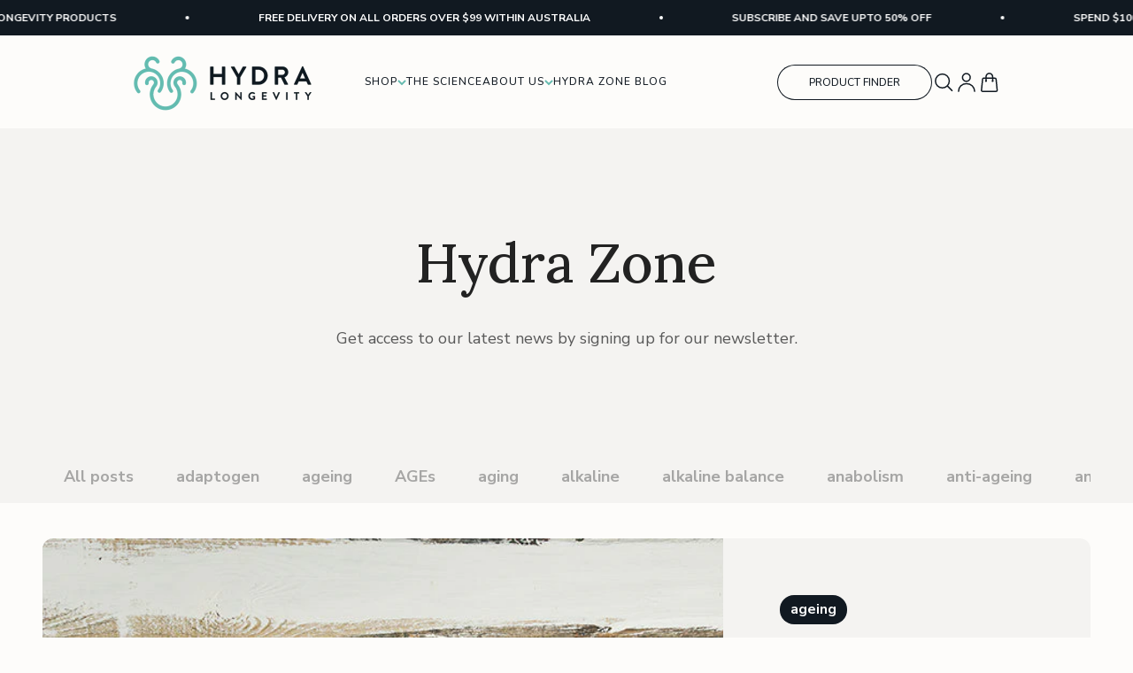

--- FILE ---
content_type: text/html; charset=utf-8
request_url: https://hydralongevity.com/blogs/hydra-zone/tagged/anti-diabetic
body_size: 75084
content:
<!doctype html>

<html lang="en" dir="ltr">
  <head>
    <meta charset="utf-8">
    <meta name="viewport" content="width=device-width, initial-scale=1.0, height=device-height, minimum-scale=1.0, maximum-scale=1.0">
    <meta name="theme-color" content="#fdfcfa">
    <meta name="google-site-verification" content="WNp0qRosznhPhtwfbp4_cLubSnBSMZ3ZLOtcAKfKytE" />
    <title>
      Hydra Zone
    </title><link rel="canonical" href="https://hydralongevity.com/blogs/hydra-zone/tagged/anti-diabetic"><link rel="shortcut icon" href="//hydralongevity.com/cdn/shop/files/Hydra_Longevity_Avatar.png?v=1614285759&width=96">
      <link rel="apple-touch-icon" href="//hydralongevity.com/cdn/shop/files/Hydra_Longevity_Avatar.png?v=1614285759&width=180"><link rel="preconnect" href="https://cdn.shopify.com">
    <link
      rel="preconnect"
      href="https://fonts.shopifycdn.com"
      crossorigin>
    <link rel="dns-prefetch" href="https://productreviews.shopifycdn.com"><link
        rel="preload"
        href="//hydralongevity.com/cdn/fonts/lora/lora_n4.9a60cb39eff3bfbc472bac5b3c5c4d7c878f0a8d.woff2"
        as="font"
        type="font/woff2"
        crossorigin><link
        rel="preload"
        href="//hydralongevity.com/cdn/fonts/nunito_sans/nunitosans_n4.0276fe080df0ca4e6a22d9cb55aed3ed5ba6b1da.woff2"
        as="font"
        type="font/woff2"
        crossorigin><link rel="preconnect" href="https://fonts.googleapis.com">
    <link rel="preconnect" href="https://fonts.gstatic.com" crossorigin>
    <link href="https://fonts.googleapis.com/css2?family=Nunito:ital,wght@0,200..1000;1,200..1000&display=swap" rel="stylesheet"><meta property="og:type" content="website">
  <meta property="og:title" content="Hydra Zone"><meta property="og:url" content="https://hydralongevity.com/blogs/hydra-zone/tagged/anti-diabetic">
<meta property="og:site_name" content="Hydra Longevity"><meta name="twitter:card" content="summary"><meta name="twitter:title" content="Hydra Zone">
  <meta name="twitter:description" content="Hydra Zone"><script type="application/ld+json">
  {
    "@context": "https://schema.org",
    "@type": "BreadcrumbList",
    "itemListElement": [{
        "@type": "ListItem",
        "position": 1,
        "name": "Home",
        "item": "https://hydralongevity.com"
      },{
            "@type": "ListItem",
            "position": 2,
            "name": "Hydra Zone",
            "item": "https://hydralongevity.com/blogs/hydra-zone"
          }]
  }
</script><style>
  @font-face {
    font-family: 'Lora';
    src: url(//hydralongevity.com/cdn/shop/t/69/assets/Lora-SemiBoldItalic.woff2?v=79120669696787259551718233703) format('woff2'),
        url(//hydralongevity.com/cdn/shop/t/69/assets/Lora-SemiBoldItalic.woff?v=161220764194689583301718233703) format('woff');
    font-weight: 600;
    font-style: italic;
    font-display: swap;
  }

  @font-face {
    font-family: 'Lora';
    src: url(//hydralongevity.com/cdn/shop/t/69/assets/Lora-Medium.woff2?v=3537754881304414421718233700) format('woff2'),
        url(//hydralongevity.com/cdn/shop/t/69/assets/Lora-Medium.woff?v=170826380150711192161718233700) format('woff');
    font-weight: 500;
    font-style: normal;
    font-display: swap;
  }

  @font-face {
    font-family: 'Lora';
    src: url(//hydralongevity.com/cdn/shop/t/69/assets/Lora-Regular.woff2?v=135373303059001634641718233701) format('woff2'),
        url(//hydralongevity.com/cdn/shop/t/69/assets/Lora-Regular.woff?v=176532565350447907571718233701) format('woff');
    font-weight: normal;
    font-style: normal;
    font-display: swap;
  }

  @font-face {
    font-family: 'Lora';
    src: url(//hydralongevity.com/cdn/shop/t/69/assets/Lora-Bold.woff2?v=114010349955390124841718233698) format('woff2'),
        url(//hydralongevity.com/cdn/shop/t/69/assets/Lora-Bold.woff?v=133964057260252889071718233698) format('woff');
    font-weight: bold;
    font-style: normal;
    font-display: swap;
  }

  @font-face {
    font-family: 'Lora';
    src: url(//hydralongevity.com/cdn/shop/t/69/assets/Lora-MediumItalic.woff2?v=19671900606386420521718233701) format('woff2'),
        url(//hydralongevity.com/cdn/shop/t/69/assets/Lora-MediumItalic.woff?v=137482102835765051411718233700) format('woff');
    font-weight: 500;
    font-style: italic;
    font-display: swap;
  }

  @font-face {
    font-family: 'Lora';
    src: url(//hydralongevity.com/cdn/shop/t/69/assets/Lora-Italic.woff2?v=107449502340383104571718233699) format('woff2'),
        url(//hydralongevity.com/cdn/shop/t/69/assets/Lora-Italic.woff?v=117524445224861474551718233699) format('woff');
    font-weight: normal;
    font-style: italic;
    font-display: swap;
  }

  @font-face {
    font-family: 'Lora';
    src: url(//hydralongevity.com/cdn/shop/t/69/assets/Lora-BoldItalic.woff2?v=151151729426375131521718233699) format('woff2'),
        url(//hydralongevity.com/cdn/shop/t/69/assets/Lora-BoldItalic.woff?v=6352502839429938561718233698) format('woff');
    font-weight: bold;
    font-style: italic;
    font-display: swap;
  }

  @font-face {
    font-family: 'Lora';
    src: url(//hydralongevity.com/cdn/shop/t/69/assets/Lora-SemiBold.woff2?v=71455413313113869971718233702) format('woff2'),
        url(//hydralongevity.com/cdn/shop/t/69/assets/Lora-SemiBold.woff?v=98153412775360236471718233702) format('woff');
    font-weight: 600;
    font-style: normal;
    font-display: swap;
  }/* Typography (heading) */
  @font-face {
  font-family: Lora;
  font-weight: 400;
  font-style: normal;
  font-display: fallback;
  src: url("//hydralongevity.com/cdn/fonts/lora/lora_n4.9a60cb39eff3bfbc472bac5b3c5c4d7c878f0a8d.woff2") format("woff2"),
       url("//hydralongevity.com/cdn/fonts/lora/lora_n4.4d935d2630ceaf34d2e494106075f8d9f1257d25.woff") format("woff");
}

@font-face {
  font-family: Lora;
  font-weight: 400;
  font-style: italic;
  font-display: fallback;
  src: url("//hydralongevity.com/cdn/fonts/lora/lora_i4.a5059b22bd0a7547da84d66d2f523d17d17325d3.woff2") format("woff2"),
       url("//hydralongevity.com/cdn/fonts/lora/lora_i4.cb2d2ab46128fa7f84060d5f92cf3f49dc8181bd.woff") format("woff");
}

/* Typography (body) */
  @font-face {
  font-family: "Nunito Sans";
  font-weight: 400;
  font-style: normal;
  font-display: fallback;
  src: url("//hydralongevity.com/cdn/fonts/nunito_sans/nunitosans_n4.0276fe080df0ca4e6a22d9cb55aed3ed5ba6b1da.woff2") format("woff2"),
       url("//hydralongevity.com/cdn/fonts/nunito_sans/nunitosans_n4.b4964bee2f5e7fd9c3826447e73afe2baad607b7.woff") format("woff");
}

@font-face {
  font-family: "Nunito Sans";
  font-weight: 400;
  font-style: italic;
  font-display: fallback;
  src: url("//hydralongevity.com/cdn/fonts/nunito_sans/nunitosans_i4.6e408730afac1484cf297c30b0e67c86d17fc586.woff2") format("woff2"),
       url("//hydralongevity.com/cdn/fonts/nunito_sans/nunitosans_i4.c9b6dcbfa43622b39a5990002775a8381942ae38.woff") format("woff");
}

@font-face {
  font-family: "Nunito Sans";
  font-weight: 700;
  font-style: normal;
  font-display: fallback;
  src: url("//hydralongevity.com/cdn/fonts/nunito_sans/nunitosans_n7.25d963ed46da26098ebeab731e90d8802d989fa5.woff2") format("woff2"),
       url("//hydralongevity.com/cdn/fonts/nunito_sans/nunitosans_n7.d32e3219b3d2ec82285d3027bd673efc61a996c8.woff") format("woff");
}

@font-face {
  font-family: "Nunito Sans";
  font-weight: 700;
  font-style: italic;
  font-display: fallback;
  src: url("//hydralongevity.com/cdn/fonts/nunito_sans/nunitosans_i7.8c1124729eec046a321e2424b2acf328c2c12139.woff2") format("woff2"),
       url("//hydralongevity.com/cdn/fonts/nunito_sans/nunitosans_i7.af4cda04357273e0996d21184432bcb14651a64d.woff") format("woff");
}

:root {
    /**
     * ---------------------------------------------------------------------
     * SPACING VARIABLES
     *
     * We are using a spacing inspired from frameworks like Tailwind CSS.
     * ---------------------------------------------------------------------
     */
    --spacing-0-5: 0.125rem; /* 2px */
    --spacing-1: 0.25rem; /* 4px */
    --spacing-1-5: 0.375rem; /* 6px */
    --spacing-2: 0.5rem; /* 8px */
    --spacing-2-5: 0.625rem; /* 10px */
    --spacing-3: 0.75rem; /* 12px */
    --spacing-3-5: 0.875rem; /* 14px */
    --spacing-4: 1rem; /* 16px */
    --spacing-4-5: 1.125rem; /* 18px */
    --spacing-5: 1.25rem; /* 20px */
    --spacing-5-5: 1.375rem; /* 22px */
    --spacing-6: 1.5rem; /* 24px */
    --spacing-6-5: 1.625rem; /* 26px */
    --spacing-7: 1.75rem; /* 28px */
    --spacing-7-5: 1.875rem; /* 30px */
    --spacing-8: 2rem; /* 32px */
    --spacing-8-5: 2.125rem; /* 34px */
    --spacing-9: 2.25rem; /* 36px */
    --spacing-9-5: 2.375rem; /* 38px */
    --spacing-10: 2.5rem; /* 40px */
    --spacing-11: 2.75rem; /* 44px */
    --spacing-12: 3rem; /* 48px */
    --spacing-14: 3.5rem; /* 56px */
    --spacing-16: 4rem; /* 64px */
    --spacing-18: 4.5rem; /* 72px */
    --spacing-20: 5rem; /* 80px */
    --spacing-24: 6rem; /* 96px */
    --spacing-28: 7rem; /* 112px */
    --spacing-32: 8rem; /* 128px */
    --spacing-36: 9rem; /* 144px */
    --spacing-40: 10rem; /* 160px */
    --spacing-44: 11rem; /* 176px */
    --spacing-48: 12rem; /* 192px */
    --spacing-52: 13rem; /* 208px */
    --spacing-56: 14rem; /* 224px */
    --spacing-60: 15rem; /* 240px */
    --spacing-64: 16rem; /* 256px */
    --spacing-72: 18rem; /* 288px */
    --spacing-80: 20rem; /* 320px */
    --spacing-96: 24rem; /* 384px */

    /* Container */
    --container-max-width: 1520px;
    --container-narrow-max-width: 1270px;
    --container-gutter: var(--spacing-5);
    --section-outer-spacing-block: var(--spacing-12);
    --section-inner-max-spacing-block: var(--spacing-10);
    --section-inner-spacing-inline: var(--container-gutter);
    --section-stack-spacing-block: var(--spacing-8);

    /* Grid gutter */
    --grid-gutter: var(--spacing-5);

    /* Product list settings */
    --product-list-row-gap: var(--spacing-8);
    --product-list-column-gap: var(--grid-gutter);

    /* Form settings */
    --input-gap: var(--spacing-2);
    --input-height: 2.625rem;
    --input-padding-inline: var(--spacing-4);

    /* Other sizes */
    --sticky-area-height: calc(var(--sticky-announcement-bar-enabled, 0) * var(--announcement-bar-height, 0px) + var(--sticky-header-enabled, 0) * var(--header-height, 0px));

    /* RTL support */
    --transform-logical-flip: 1;
    --transform-origin-start: left;
    --transform-origin-end: right;

    /**
     * ---------------------------------------------------------------------
     * TYPOGRAPHY
     * ---------------------------------------------------------------------
     */

    /* Font properties */
    --heading-font-family: Lora, serif;
    --heading-font-weight: 400;
    --heading-font-style: normal;
    --heading-text-transform: normal;
    --heading-letter-spacing: -0.02em;
    
    --text-font-family: "Nunito Sans", sans-serif;
    --text-font-weight: 400;
    --text-font-style: normal;
    --text-letter-spacing: 0.0em;

    --navigation-font-family: Nunito, sans-serif;
    --navigation-font-weight: 400;
    --navigation-font-style: normal;
    --navigation-font-size: 12px;
    --navigation-text-transform: uppercase;

    /* Font sizes */
    --text-h0: 2.75rem;
    --text-h1: 2.75rem;
    --text-h2: 29px;
    --text-h3: 1.75rem;
    --text-h4: 1.375rem;
    --text-h5: 1.125rem;
    --text-h6: 1.125rem;
    --text-h7: 1rem;
    --text-h8: 1.125rem;
    --text-xs: 0.8125rem;
    --text-sm: 0.875rem;
    --text-base: 1.0rem;
    --text-lg: 1.25rem;

    /**
     * ---------------------------------------------------------------------
     * COLORS
     * ---------------------------------------------------------------------
     */

    /* Color settings */--accent: 17 25 33;
    --text-primary: 89 89 89;
    --heading-primary: 17 25 33;
    --background-primary: 253 252 250;
    --dialog-background: 253 252 250;
    --border-color: var(--text-color, var(--text-primary)) / 0.12;
    --TEAL-GREEN: #65BAAF;
    --site-accent-color: 101 186 175;

    /* Button colors */
    --button-background-primary: 17 25 33;
    --button-text-primary: 253 252 250;
    --button-background-secondary: 240 196 23;
    --button-text-secondary: 17 25 33;

    /* Status colors */
    --success-background: 224 244 232;
    --success-text: 0 163 65;
    --warning-background: 255 246 233;
    --warning-text: 255 183 74;
    --error-background: 254 231 231;
    --error-text: 248 58 58;

    /* Product colors */
    --on-sale-text: 248 58 58;
    --on-sale-badge-background: 248 58 58;
    --on-sale-badge-text: 255 255 255;
    --sold-out-badge-background: 17 25 33;
    --sold-out-badge-text: 255 255 255;
    --primary-badge-background: 101 186 175;
    --primary-badge-text: 0 0 0;
    --star-color: 255 183 74;
    --product-card-background: 253 252 250;
    --product-card-text: 17 25 33;

    /* Header colors */
    --header-background: 253 252 250;
    --header-text: 17 25 33;

    /* Footer colors */
    --footer-background: 253 252 250;
    --footer-text: 17 25 33;

    /* Rounded variables (used for border radius) */
    --rounded-xs: 0.25rem;
    --rounded-sm: 0.375rem;
    --rounded: 0.75rem;
    --rounded-lg: 1.5rem;
    --rounded-full: 9999px;

    --rounded-button: 3.75rem;
    --rounded-input: 0.5rem;

    /* Box shadow */
    --shadow-sm: 0 2px 8px rgb(var(--text-primary) / 0.1);
    --shadow: 0 5px 15px rgb(var(--text-primary) / 0.1);
    --shadow-md: 0 5px 30px rgb(var(--text-primary) / 0.1);
    --shadow-block: 0px 18px 50px rgb(var(--text-primary) / 0.1);

    /**
     * ---------------------------------------------------------------------
     * OTHER
     * ---------------------------------------------------------------------
     */

    --cursor-close-svg-url: url(//hydralongevity.com/cdn/shop/t/69/assets/cursor-close.svg?v=147174565022153725511716435795);
    --cursor-zoom-in-svg-url: url(//hydralongevity.com/cdn/shop/t/69/assets/cursor-zoom-in.svg?v=154953035094101115921716435795);
    --cursor-zoom-out-svg-url: url(//hydralongevity.com/cdn/shop/t/69/assets/cursor-zoom-out.svg?v=16155520337305705181716435795);
    --checkmark-svg-url: url(//hydralongevity.com/cdn/shop/t/69/assets/checkmark.svg?v=164512537134267728721722312165);
  }

  [dir="rtl"]:root {
    /* RTL support */
    --transform-logical-flip: -1;
    --transform-origin-start: right;
    --transform-origin-end: left;
  }

  @media screen and (min-width: 700px) {
    :root {
      /* Typography (font size) */
      --text-h0: 3.5rem;
      --text-h1: 3.5rem;
      --text-h2: 2.5rem;
      --text-h3: 2rem;
      --text-h4: 1.625rem;
      --text-h5: 1.375rem;
      --text-h6: 1.125rem;
      --text-h7: 1rem;

      --text-xs: 0.875rem;
      --text-sm: 1.0rem;
      --text-base: 1.125rem;
      --text-lg: 1.375rem;

      /* Spacing */
      --container-gutter: 2rem;
      --section-outer-spacing-block: var(--spacing-16);
      --section-inner-max-spacing-block: var(--spacing-12);
      --section-inner-spacing-inline: var(--spacing-12);
      --section-stack-spacing-block: var(--spacing-12);

      /* Grid gutter */
      --grid-gutter: var(--spacing-6);

      /* Product list settings */
      --product-list-row-gap: var(--spacing-12);

      /* Form settings */
      --input-gap: 1rem;
      --input-height: 3.125rem;
      --input-padding-inline: var(--spacing-5);
    }
  }

  @media screen and (min-width: 1000px) {
    :root {
      /* Spacing settings */
      --container-gutter: var(--spacing-12);
      --section-outer-spacing-block: var(--spacing-18);
      --section-inner-max-spacing-block: var(--spacing-16);
      --section-inner-spacing-inline: var(--spacing-16);
      --section-stack-spacing-block: var(--spacing-12);
    }
  }

  @media screen and (min-width: 1150px) {
    :root {
      /* Spacing settings */
      --container-gutter: var(--spacing-12);
      --section-outer-spacing-block: var(--spacing-20);
      --section-inner-max-spacing-block: var(--spacing-16);
      --section-inner-spacing-inline: var(--spacing-16);
      --section-stack-spacing-block: var(--spacing-12);
    }
  }

  @media screen and (min-width: 1400px) {
    :root {
      /* Typography (font size) */
      --text-h0: 4.375rem;
      --text-h1: 4.375rem;
      --text-h2: 2.188rem;
      --text-h3: 2.188rem;
      --text-h4: 2rem;
      --text-h5: 1.75rem;
      --text-h6: 1.375rem;
      --text-h6: 1.25rem;

      --section-outer-spacing-block: var(--spacing-24);
      --section-inner-max-spacing-block: var(--spacing-18);
      --section-inner-spacing-inline: var(--spacing-18);
    }
  }

  @media screen and (min-width: 1600px) {
    :root {
      --section-outer-spacing-block: var(--spacing-24);
      --section-inner-max-spacing-block: var(--spacing-20);
      --section-inner-spacing-inline: var(--spacing-20);
    }
  }

  /**
   * ---------------------------------------------------------------------
   * LIQUID DEPENDANT CSS
   *
   * Our main CSS is Liquid free, but some very specific features depend on
   * theme settings, so we have them here
   * ---------------------------------------------------------------------
   */@media screen and (pointer: fine) {
        .button:not([disabled]):hover, .btn:not([disabled]):hover, .shopify-payment-button__button--unbranded:not([disabled]):hover {
          --button-background-opacity: 0.85;
        }

        .button--subdued:not([disabled]):hover {
          --button-background: var(--text-color) / .05 !important;
        }
      }</style><script>
  // This allows to expose several variables to the global scope, to be used in scripts
  window.themeVariables = {
    settings: {
      showPageTransition: false,
      headingApparition: "split_fade",
      pageType: "blog",
      moneyFormat: "${{amount}}",
      moneyWithCurrencyFormat: "${{amount}} AUD",
      currencyCodeEnabled: false,
      cartType: "drawer",
      showDiscount: true,
      discountMode: "saving"
    },

    strings: {
      accessibilityClose: "Close",
      accessibilityNext: "Next",
      accessibilityPrevious: "Previous",
      addToCartButton: "Add to cart",
      soldOutButton: "Sold out",
      preOrderButton: "Pre-order",
      unavailableButton: "Unavailable",
      closeGallery: "Close gallery",
      zoomGallery: "Zoom",
      errorGallery: "Image cannot be loaded",
      soldOutBadge: "Sold out",
      discountBadge: "Save @@",
      sku: "SKU:",
      searchNoResults: "No results could be found.",
      addOrderNote: "Add order note",
      editOrderNote: "Edit order note",
      shippingEstimatorNoResults: "Sorry, we do not ship to your address.",
      shippingEstimatorOneResult: "There is one shipping rate for your address:",
      shippingEstimatorMultipleResults: "There are several shipping rates for your address:",
      shippingEstimatorError: "One or more error occurred while retrieving shipping rates:"
    },

    breakpoints: {
      'sm': 'screen and (min-width: 700px)',
      'md': 'screen and (min-width: 1000px)',
      'lg': 'screen and (min-width: 1150px)',
      'xl': 'screen and (min-width: 1400px)',

      'sm-max': 'screen and (max-width: 699px)',
      'md-max': 'screen and (max-width: 999px)',
      'lg-max': 'screen and (max-width: 1149px)',
      'xl-max': 'screen and (max-width: 1399px)'
    }
  };// For detecting native share
  document.documentElement.classList.add(`native-share--${navigator.share ? 'enabled' : 'disabled'}`);</script><script type="module" src="//hydralongevity.com/cdn/shop/t/69/assets/vendor.min.js?v=52426788336887041471716435789"></script>
    <script type="module" src="//hydralongevity.com/cdn/shop/t/69/assets/theme.js?v=43475666776249718611722312078"></script>
    <script type="module" src="//hydralongevity.com/cdn/shop/t/69/assets/sections.js?v=166758473902130633771722312165"></script>

    <script src="//hydralongevity.com/cdn/shop/t/69/assets/card-preview.js?v=2715805494442975631718856438" defer></script>

    <script>window.performance && window.performance.mark && window.performance.mark('shopify.content_for_header.start');</script><meta name="facebook-domain-verification" content="yyijx6i9jbhg1lt3ynf41o50sclhb1">
<meta id="shopify-digital-wallet" name="shopify-digital-wallet" content="/5544575066/digital_wallets/dialog">
<meta name="shopify-checkout-api-token" content="5c192806bb03f8c7f8641ac00e71de24">
<meta id="in-context-paypal-metadata" data-shop-id="5544575066" data-venmo-supported="false" data-environment="production" data-locale="en_US" data-paypal-v4="true" data-currency="AUD">
<link rel="alternate" type="application/atom+xml" title="Feed" href="/blogs/hydra-zone/tagged/anti-diabetic.atom" />
<link rel="alternate" hreflang="x-default" href="https://hydralongevity.com/blogs/hydra-zone/tagged/anti-diabetic">
<link rel="alternate" hreflang="en" href="https://hydralongevity.com/blogs/hydra-zone/tagged/anti-diabetic">
<link rel="alternate" hreflang="en-US" href="https://hydralongevity.com/en-us/blogs/hydra-zone/tagged/anti-diabetic">
<link rel="alternate" hreflang="en-GB" href="https://hydralongevity.com/en-gb/blogs/hydra-zone/tagged/anti-diabetic">
<link rel="alternate" hreflang="en-CA" href="https://hydralongevity.com/en-ca/blogs/hydra-zone/tagged/anti-diabetic">
<script async="async" src="/checkouts/internal/preloads.js?locale=en-AU"></script>
<link rel="preconnect" href="https://shop.app" crossorigin="anonymous">
<script async="async" src="https://shop.app/checkouts/internal/preloads.js?locale=en-AU&shop_id=5544575066" crossorigin="anonymous"></script>
<script id="shopify-features" type="application/json">{"accessToken":"5c192806bb03f8c7f8641ac00e71de24","betas":["rich-media-storefront-analytics"],"domain":"hydralongevity.com","predictiveSearch":true,"shopId":5544575066,"locale":"en"}</script>
<script>var Shopify = Shopify || {};
Shopify.shop = "hydra-longevity.myshopify.com";
Shopify.locale = "en";
Shopify.currency = {"active":"AUD","rate":"1.0"};
Shopify.country = "AU";
Shopify.theme = {"name":"Hydra-Longevity\/main","id":135493157025,"schema_name":"Impact","schema_version":"5.4.0","theme_store_id":null,"role":"main"};
Shopify.theme.handle = "null";
Shopify.theme.style = {"id":null,"handle":null};
Shopify.cdnHost = "hydralongevity.com/cdn";
Shopify.routes = Shopify.routes || {};
Shopify.routes.root = "/";</script>
<script type="module">!function(o){(o.Shopify=o.Shopify||{}).modules=!0}(window);</script>
<script>!function(o){function n(){var o=[];function n(){o.push(Array.prototype.slice.apply(arguments))}return n.q=o,n}var t=o.Shopify=o.Shopify||{};t.loadFeatures=n(),t.autoloadFeatures=n()}(window);</script>
<script>
  window.ShopifyPay = window.ShopifyPay || {};
  window.ShopifyPay.apiHost = "shop.app\/pay";
  window.ShopifyPay.redirectState = null;
</script>
<script id="shop-js-analytics" type="application/json">{"pageType":"blog"}</script>
<script defer="defer" async type="module" src="//hydralongevity.com/cdn/shopifycloud/shop-js/modules/v2/client.init-shop-cart-sync_BT-GjEfc.en.esm.js"></script>
<script defer="defer" async type="module" src="//hydralongevity.com/cdn/shopifycloud/shop-js/modules/v2/chunk.common_D58fp_Oc.esm.js"></script>
<script defer="defer" async type="module" src="//hydralongevity.com/cdn/shopifycloud/shop-js/modules/v2/chunk.modal_xMitdFEc.esm.js"></script>
<script type="module">
  await import("//hydralongevity.com/cdn/shopifycloud/shop-js/modules/v2/client.init-shop-cart-sync_BT-GjEfc.en.esm.js");
await import("//hydralongevity.com/cdn/shopifycloud/shop-js/modules/v2/chunk.common_D58fp_Oc.esm.js");
await import("//hydralongevity.com/cdn/shopifycloud/shop-js/modules/v2/chunk.modal_xMitdFEc.esm.js");

  window.Shopify.SignInWithShop?.initShopCartSync?.({"fedCMEnabled":true,"windoidEnabled":true});

</script>
<script>
  window.Shopify = window.Shopify || {};
  if (!window.Shopify.featureAssets) window.Shopify.featureAssets = {};
  window.Shopify.featureAssets['shop-js'] = {"shop-cart-sync":["modules/v2/client.shop-cart-sync_DZOKe7Ll.en.esm.js","modules/v2/chunk.common_D58fp_Oc.esm.js","modules/v2/chunk.modal_xMitdFEc.esm.js"],"init-fed-cm":["modules/v2/client.init-fed-cm_B6oLuCjv.en.esm.js","modules/v2/chunk.common_D58fp_Oc.esm.js","modules/v2/chunk.modal_xMitdFEc.esm.js"],"shop-cash-offers":["modules/v2/client.shop-cash-offers_D2sdYoxE.en.esm.js","modules/v2/chunk.common_D58fp_Oc.esm.js","modules/v2/chunk.modal_xMitdFEc.esm.js"],"shop-login-button":["modules/v2/client.shop-login-button_QeVjl5Y3.en.esm.js","modules/v2/chunk.common_D58fp_Oc.esm.js","modules/v2/chunk.modal_xMitdFEc.esm.js"],"pay-button":["modules/v2/client.pay-button_DXTOsIq6.en.esm.js","modules/v2/chunk.common_D58fp_Oc.esm.js","modules/v2/chunk.modal_xMitdFEc.esm.js"],"shop-button":["modules/v2/client.shop-button_DQZHx9pm.en.esm.js","modules/v2/chunk.common_D58fp_Oc.esm.js","modules/v2/chunk.modal_xMitdFEc.esm.js"],"avatar":["modules/v2/client.avatar_BTnouDA3.en.esm.js"],"init-windoid":["modules/v2/client.init-windoid_CR1B-cfM.en.esm.js","modules/v2/chunk.common_D58fp_Oc.esm.js","modules/v2/chunk.modal_xMitdFEc.esm.js"],"init-shop-for-new-customer-accounts":["modules/v2/client.init-shop-for-new-customer-accounts_C_vY_xzh.en.esm.js","modules/v2/client.shop-login-button_QeVjl5Y3.en.esm.js","modules/v2/chunk.common_D58fp_Oc.esm.js","modules/v2/chunk.modal_xMitdFEc.esm.js"],"init-shop-email-lookup-coordinator":["modules/v2/client.init-shop-email-lookup-coordinator_BI7n9ZSv.en.esm.js","modules/v2/chunk.common_D58fp_Oc.esm.js","modules/v2/chunk.modal_xMitdFEc.esm.js"],"init-shop-cart-sync":["modules/v2/client.init-shop-cart-sync_BT-GjEfc.en.esm.js","modules/v2/chunk.common_D58fp_Oc.esm.js","modules/v2/chunk.modal_xMitdFEc.esm.js"],"shop-toast-manager":["modules/v2/client.shop-toast-manager_DiYdP3xc.en.esm.js","modules/v2/chunk.common_D58fp_Oc.esm.js","modules/v2/chunk.modal_xMitdFEc.esm.js"],"init-customer-accounts":["modules/v2/client.init-customer-accounts_D9ZNqS-Q.en.esm.js","modules/v2/client.shop-login-button_QeVjl5Y3.en.esm.js","modules/v2/chunk.common_D58fp_Oc.esm.js","modules/v2/chunk.modal_xMitdFEc.esm.js"],"init-customer-accounts-sign-up":["modules/v2/client.init-customer-accounts-sign-up_iGw4briv.en.esm.js","modules/v2/client.shop-login-button_QeVjl5Y3.en.esm.js","modules/v2/chunk.common_D58fp_Oc.esm.js","modules/v2/chunk.modal_xMitdFEc.esm.js"],"shop-follow-button":["modules/v2/client.shop-follow-button_CqMgW2wH.en.esm.js","modules/v2/chunk.common_D58fp_Oc.esm.js","modules/v2/chunk.modal_xMitdFEc.esm.js"],"checkout-modal":["modules/v2/client.checkout-modal_xHeaAweL.en.esm.js","modules/v2/chunk.common_D58fp_Oc.esm.js","modules/v2/chunk.modal_xMitdFEc.esm.js"],"shop-login":["modules/v2/client.shop-login_D91U-Q7h.en.esm.js","modules/v2/chunk.common_D58fp_Oc.esm.js","modules/v2/chunk.modal_xMitdFEc.esm.js"],"lead-capture":["modules/v2/client.lead-capture_BJmE1dJe.en.esm.js","modules/v2/chunk.common_D58fp_Oc.esm.js","modules/v2/chunk.modal_xMitdFEc.esm.js"],"payment-terms":["modules/v2/client.payment-terms_Ci9AEqFq.en.esm.js","modules/v2/chunk.common_D58fp_Oc.esm.js","modules/v2/chunk.modal_xMitdFEc.esm.js"]};
</script>
<script>(function() {
  var isLoaded = false;
  function asyncLoad() {
    if (isLoaded) return;
    isLoaded = true;
    var urls = ["https:\/\/chimpstatic.com\/mcjs-connected\/js\/users\/808bf5f4ce0c4aa9227e2a3f7\/8383553518d14c3c06595d2ea.js?shop=hydra-longevity.myshopify.com","https:\/\/cdn.shopify.com\/s\/files\/1\/0055\/4457\/5066\/t\/46\/assets\/globo.formbuilder.init.js?v=1639626585\u0026shop=hydra-longevity.myshopify.com","https:\/\/admin.revenuehunt.com\/embed.js?shop=hydra-longevity.myshopify.com","\/\/cdn.shopify.com\/proxy\/95b7b48b5162051be5b412007f0dcb2164ea0fd7adab2e031bf2248833451ba7\/api.goaffpro.com\/loader.js?shop=hydra-longevity.myshopify.com\u0026sp-cache-control=cHVibGljLCBtYXgtYWdlPTkwMA"];
    for (var i = 0; i < urls.length; i++) {
      var s = document.createElement('script');
      s.type = 'text/javascript';
      s.async = true;
      s.src = urls[i];
      var x = document.getElementsByTagName('script')[0];
      x.parentNode.insertBefore(s, x);
    }
  };
  if(window.attachEvent) {
    window.attachEvent('onload', asyncLoad);
  } else {
    window.addEventListener('load', asyncLoad, false);
  }
})();</script>
<script id="__st">var __st={"a":5544575066,"offset":36000,"reqid":"b45482aa-6b1f-4e7a-95d0-a7992fdc1981-1769213336","pageurl":"hydralongevity.com\/blogs\/hydra-zone\/tagged\/anti-diabetic","s":"blogs-24349212762","u":"b498711ce709","p":"blog","rtyp":"blog","rid":24349212762};</script>
<script>window.ShopifyPaypalV4VisibilityTracking = true;</script>
<script id="captcha-bootstrap">!function(){'use strict';const t='contact',e='account',n='new_comment',o=[[t,t],['blogs',n],['comments',n],[t,'customer']],c=[[e,'customer_login'],[e,'guest_login'],[e,'recover_customer_password'],[e,'create_customer']],r=t=>t.map((([t,e])=>`form[action*='/${t}']:not([data-nocaptcha='true']) input[name='form_type'][value='${e}']`)).join(','),a=t=>()=>t?[...document.querySelectorAll(t)].map((t=>t.form)):[];function s(){const t=[...o],e=r(t);return a(e)}const i='password',u='form_key',d=['recaptcha-v3-token','g-recaptcha-response','h-captcha-response',i],f=()=>{try{return window.sessionStorage}catch{return}},m='__shopify_v',_=t=>t.elements[u];function p(t,e,n=!1){try{const o=window.sessionStorage,c=JSON.parse(o.getItem(e)),{data:r}=function(t){const{data:e,action:n}=t;return t[m]||n?{data:e,action:n}:{data:t,action:n}}(c);for(const[e,n]of Object.entries(r))t.elements[e]&&(t.elements[e].value=n);n&&o.removeItem(e)}catch(o){console.error('form repopulation failed',{error:o})}}const l='form_type',E='cptcha';function T(t){t.dataset[E]=!0}const w=window,h=w.document,L='Shopify',v='ce_forms',y='captcha';let A=!1;((t,e)=>{const n=(g='f06e6c50-85a8-45c8-87d0-21a2b65856fe',I='https://cdn.shopify.com/shopifycloud/storefront-forms-hcaptcha/ce_storefront_forms_captcha_hcaptcha.v1.5.2.iife.js',D={infoText:'Protected by hCaptcha',privacyText:'Privacy',termsText:'Terms'},(t,e,n)=>{const o=w[L][v],c=o.bindForm;if(c)return c(t,g,e,D).then(n);var r;o.q.push([[t,g,e,D],n]),r=I,A||(h.body.append(Object.assign(h.createElement('script'),{id:'captcha-provider',async:!0,src:r})),A=!0)});var g,I,D;w[L]=w[L]||{},w[L][v]=w[L][v]||{},w[L][v].q=[],w[L][y]=w[L][y]||{},w[L][y].protect=function(t,e){n(t,void 0,e),T(t)},Object.freeze(w[L][y]),function(t,e,n,w,h,L){const[v,y,A,g]=function(t,e,n){const i=e?o:[],u=t?c:[],d=[...i,...u],f=r(d),m=r(i),_=r(d.filter((([t,e])=>n.includes(e))));return[a(f),a(m),a(_),s()]}(w,h,L),I=t=>{const e=t.target;return e instanceof HTMLFormElement?e:e&&e.form},D=t=>v().includes(t);t.addEventListener('submit',(t=>{const e=I(t);if(!e)return;const n=D(e)&&!e.dataset.hcaptchaBound&&!e.dataset.recaptchaBound,o=_(e),c=g().includes(e)&&(!o||!o.value);(n||c)&&t.preventDefault(),c&&!n&&(function(t){try{if(!f())return;!function(t){const e=f();if(!e)return;const n=_(t);if(!n)return;const o=n.value;o&&e.removeItem(o)}(t);const e=Array.from(Array(32),(()=>Math.random().toString(36)[2])).join('');!function(t,e){_(t)||t.append(Object.assign(document.createElement('input'),{type:'hidden',name:u})),t.elements[u].value=e}(t,e),function(t,e){const n=f();if(!n)return;const o=[...t.querySelectorAll(`input[type='${i}']`)].map((({name:t})=>t)),c=[...d,...o],r={};for(const[a,s]of new FormData(t).entries())c.includes(a)||(r[a]=s);n.setItem(e,JSON.stringify({[m]:1,action:t.action,data:r}))}(t,e)}catch(e){console.error('failed to persist form',e)}}(e),e.submit())}));const S=(t,e)=>{t&&!t.dataset[E]&&(n(t,e.some((e=>e===t))),T(t))};for(const o of['focusin','change'])t.addEventListener(o,(t=>{const e=I(t);D(e)&&S(e,y())}));const B=e.get('form_key'),M=e.get(l),P=B&&M;t.addEventListener('DOMContentLoaded',(()=>{const t=y();if(P)for(const e of t)e.elements[l].value===M&&p(e,B);[...new Set([...A(),...v().filter((t=>'true'===t.dataset.shopifyCaptcha))])].forEach((e=>S(e,t)))}))}(h,new URLSearchParams(w.location.search),n,t,e,['guest_login'])})(!0,!0)}();</script>
<script integrity="sha256-4kQ18oKyAcykRKYeNunJcIwy7WH5gtpwJnB7kiuLZ1E=" data-source-attribution="shopify.loadfeatures" defer="defer" src="//hydralongevity.com/cdn/shopifycloud/storefront/assets/storefront/load_feature-a0a9edcb.js" crossorigin="anonymous"></script>
<script crossorigin="anonymous" defer="defer" src="//hydralongevity.com/cdn/shopifycloud/storefront/assets/shopify_pay/storefront-65b4c6d7.js?v=20250812"></script>
<script data-source-attribution="shopify.dynamic_checkout.dynamic.init">var Shopify=Shopify||{};Shopify.PaymentButton=Shopify.PaymentButton||{isStorefrontPortableWallets:!0,init:function(){window.Shopify.PaymentButton.init=function(){};var t=document.createElement("script");t.src="https://hydralongevity.com/cdn/shopifycloud/portable-wallets/latest/portable-wallets.en.js",t.type="module",document.head.appendChild(t)}};
</script>
<script data-source-attribution="shopify.dynamic_checkout.buyer_consent">
  function portableWalletsHideBuyerConsent(e){var t=document.getElementById("shopify-buyer-consent"),n=document.getElementById("shopify-subscription-policy-button");t&&n&&(t.classList.add("hidden"),t.setAttribute("aria-hidden","true"),n.removeEventListener("click",e))}function portableWalletsShowBuyerConsent(e){var t=document.getElementById("shopify-buyer-consent"),n=document.getElementById("shopify-subscription-policy-button");t&&n&&(t.classList.remove("hidden"),t.removeAttribute("aria-hidden"),n.addEventListener("click",e))}window.Shopify?.PaymentButton&&(window.Shopify.PaymentButton.hideBuyerConsent=portableWalletsHideBuyerConsent,window.Shopify.PaymentButton.showBuyerConsent=portableWalletsShowBuyerConsent);
</script>
<script data-source-attribution="shopify.dynamic_checkout.cart.bootstrap">document.addEventListener("DOMContentLoaded",(function(){function t(){return document.querySelector("shopify-accelerated-checkout-cart, shopify-accelerated-checkout")}if(t())Shopify.PaymentButton.init();else{new MutationObserver((function(e,n){t()&&(Shopify.PaymentButton.init(),n.disconnect())})).observe(document.body,{childList:!0,subtree:!0})}}));
</script>
<link id="shopify-accelerated-checkout-styles" rel="stylesheet" media="screen" href="https://hydralongevity.com/cdn/shopifycloud/portable-wallets/latest/accelerated-checkout-backwards-compat.css" crossorigin="anonymous">
<style id="shopify-accelerated-checkout-cart">
        #shopify-buyer-consent {
  margin-top: 1em;
  display: inline-block;
  width: 100%;
}

#shopify-buyer-consent.hidden {
  display: none;
}

#shopify-subscription-policy-button {
  background: none;
  border: none;
  padding: 0;
  text-decoration: underline;
  font-size: inherit;
  cursor: pointer;
}

#shopify-subscription-policy-button::before {
  box-shadow: none;
}

      </style>

<script>window.performance && window.performance.mark && window.performance.mark('shopify.content_for_header.end');</script>
<link href="//hydralongevity.com/cdn/shop/t/69/assets/theme.css?v=19286319809211131991740100655" rel="stylesheet" type="text/css" media="all" /><link href="//hydralongevity.com/cdn/shop/t/69/assets/drive.css?v=28816645741432352961734501685" rel="stylesheet" type="text/css" media="all" />
    <link rel="stylesheet" href="https://cdn.jsdelivr.net/npm/swiper@11/swiper-bundle.min.css" />
    <script src="https://cdn.jsdelivr.net/npm/swiper@11/swiper-bundle.min.js"></script><style>
    .h1, h1,.h2,h2,.h3,h3,.h4,h4,.h5, h5, .h6, h6 {
        
        font-weight: 500 !important;
        line-height: auto !important;
    }
    .h1, h1,.h2,h2,.h3,h3,.h5,h5 {
        font-family: 'Lora' !important;
    }
    .h4,h4, .h6,h6 {
        font-family: 'Nunito' !important;
        font-weight: 800 !important;
    }
    .h4 *, h4 *, .h6 *, h6 * {
        font-family: 'Nunito' !important;
        font-weight: 800 !important;
    }
    .h1, h1 {
        font-size: 60px !important;
    }
    .h2,h2 {
        font-size: 60px !important;
    }
    .h3,h3 {
        font-size: 35px !important;
    }
    .h4,h4 {
        font-size: 20px !important;
    }
    .h5,h5 {
        font-size: 18px !important;
    }
    .h6,h6 {
        font-size: 16px !important;
    }
    @media screen and (max-width: 767px) {
      .h1, h1 {
        font-size: 44px !important;
        line-height: 44px !important;
      }
      .h2,h2 {
          font-size: 32px !important;
      }
      .h3,h3 {
          font-size: 24px !important;
          line-height: 28px !important;
      }
      .h4,h4 {
          font-size: 16px !important;
      }
      .h5,h5 {
          font-size: 16px !important;
      }
      .h6,h6 {
          font-size: 14px !important;
      }
  </style><script src="//hydralongevity.com/cdn/shop/t/69/assets/bsub.js?v=160425992183014756101725872657" type="text/javascript"></script>
    <link href="//hydralongevity.com/cdn/shop/t/69/assets/bsub.css?v=135334414921538798101725872657" rel="stylesheet" type="text/css" media="all" />
    <script>
function prqQuizCallback(quizResponse){
    // Track quiz start
    if(quizResponse.type === 'quiz_started') {
        gtag('event', 'quiz_start', {
            'event_category': 'quiz',
            'event_label': quizResponse.quizName
        });
    }

    // Track question answers
    if(quizResponse.type === 'question_answered') {
        gtag('event', 'question_answer', {
            'event_category': 'quiz',
            'event_label': quizResponse.questionTitle,
            'value': quizResponse.answer
        });
    }

    // Track quiz completion
    if(quizResponse.type === 'quiz_completed') {
        gtag('event', 'quiz_complete', {
            'event_category': 'quiz',
            'event_label': quizResponse.quizName
        });
    }
}
</script>
<!-- Google Tag Manager -->
<script>(function(w,d,s,l,i){w[l]=w[l]||[];w[l].push({'gtm.start':
new Date().getTime(),event:'gtm.js'});var f=d.getElementsByTagName(s)[0],
j=d.createElement(s),dl=l!='dataLayer'?'&l='+l:'';j.async=true;j.src=
'https://www.googletagmanager.com/gtm.js?id='+i+dl;f.parentNode.insertBefore(j,f);
})(window,document,'script','dataLayer','GTM-K356JTX');</script>
<!-- End Google Tag Manager -->
  <!-- BEGIN app block: shopify://apps/pagefly-page-builder/blocks/app-embed/83e179f7-59a0-4589-8c66-c0dddf959200 -->

<!-- BEGIN app snippet: pagefly-cro-ab-testing-main -->







<script>
  ;(function () {
    const url = new URL(window.location)
    const viewParam = url.searchParams.get('view')
    if (viewParam && viewParam.includes('variant-pf-')) {
      url.searchParams.set('pf_v', viewParam)
      url.searchParams.delete('view')
      window.history.replaceState({}, '', url)
    }
  })()
</script>



<script type='module'>
  
  window.PAGEFLY_CRO = window.PAGEFLY_CRO || {}

  window.PAGEFLY_CRO['data_debug'] = {
    original_template_suffix: "",
    allow_ab_test: false,
    ab_test_start_time: 0,
    ab_test_end_time: 0,
    today_date_time: 1769213336000,
  }
  window.PAGEFLY_CRO['GA4'] = { enabled: false}
</script>

<!-- END app snippet -->








  <script src='https://cdn.shopify.com/extensions/019bb4f9-aed6-78a3-be91-e9d44663e6bf/pagefly-page-builder-215/assets/pagefly-helper.js' defer='defer'></script>

  <script src='https://cdn.shopify.com/extensions/019bb4f9-aed6-78a3-be91-e9d44663e6bf/pagefly-page-builder-215/assets/pagefly-general-helper.js' defer='defer'></script>

  <script src='https://cdn.shopify.com/extensions/019bb4f9-aed6-78a3-be91-e9d44663e6bf/pagefly-page-builder-215/assets/pagefly-snap-slider.js' defer='defer'></script>

  <script src='https://cdn.shopify.com/extensions/019bb4f9-aed6-78a3-be91-e9d44663e6bf/pagefly-page-builder-215/assets/pagefly-slideshow-v3.js' defer='defer'></script>

  <script src='https://cdn.shopify.com/extensions/019bb4f9-aed6-78a3-be91-e9d44663e6bf/pagefly-page-builder-215/assets/pagefly-slideshow-v4.js' defer='defer'></script>

  <script src='https://cdn.shopify.com/extensions/019bb4f9-aed6-78a3-be91-e9d44663e6bf/pagefly-page-builder-215/assets/pagefly-glider.js' defer='defer'></script>

  <script src='https://cdn.shopify.com/extensions/019bb4f9-aed6-78a3-be91-e9d44663e6bf/pagefly-page-builder-215/assets/pagefly-slideshow-v1-v2.js' defer='defer'></script>

  <script src='https://cdn.shopify.com/extensions/019bb4f9-aed6-78a3-be91-e9d44663e6bf/pagefly-page-builder-215/assets/pagefly-product-media.js' defer='defer'></script>

  <script src='https://cdn.shopify.com/extensions/019bb4f9-aed6-78a3-be91-e9d44663e6bf/pagefly-page-builder-215/assets/pagefly-product.js' defer='defer'></script>


<script id='pagefly-helper-data' type='application/json'>
  {
    "page_optimization": {
      "assets_prefetching": false
    },
    "elements_asset_mapper": {
      "Accordion": "https://cdn.shopify.com/extensions/019bb4f9-aed6-78a3-be91-e9d44663e6bf/pagefly-page-builder-215/assets/pagefly-accordion.js",
      "Accordion3": "https://cdn.shopify.com/extensions/019bb4f9-aed6-78a3-be91-e9d44663e6bf/pagefly-page-builder-215/assets/pagefly-accordion3.js",
      "CountDown": "https://cdn.shopify.com/extensions/019bb4f9-aed6-78a3-be91-e9d44663e6bf/pagefly-page-builder-215/assets/pagefly-countdown.js",
      "GMap1": "https://cdn.shopify.com/extensions/019bb4f9-aed6-78a3-be91-e9d44663e6bf/pagefly-page-builder-215/assets/pagefly-gmap.js",
      "GMap2": "https://cdn.shopify.com/extensions/019bb4f9-aed6-78a3-be91-e9d44663e6bf/pagefly-page-builder-215/assets/pagefly-gmap.js",
      "GMapBasicV2": "https://cdn.shopify.com/extensions/019bb4f9-aed6-78a3-be91-e9d44663e6bf/pagefly-page-builder-215/assets/pagefly-gmap.js",
      "GMapAdvancedV2": "https://cdn.shopify.com/extensions/019bb4f9-aed6-78a3-be91-e9d44663e6bf/pagefly-page-builder-215/assets/pagefly-gmap.js",
      "HTML.Video": "https://cdn.shopify.com/extensions/019bb4f9-aed6-78a3-be91-e9d44663e6bf/pagefly-page-builder-215/assets/pagefly-htmlvideo.js",
      "HTML.Video2": "https://cdn.shopify.com/extensions/019bb4f9-aed6-78a3-be91-e9d44663e6bf/pagefly-page-builder-215/assets/pagefly-htmlvideo2.js",
      "HTML.Video3": "https://cdn.shopify.com/extensions/019bb4f9-aed6-78a3-be91-e9d44663e6bf/pagefly-page-builder-215/assets/pagefly-htmlvideo2.js",
      "BackgroundVideo": "https://cdn.shopify.com/extensions/019bb4f9-aed6-78a3-be91-e9d44663e6bf/pagefly-page-builder-215/assets/pagefly-htmlvideo2.js",
      "Instagram": "https://cdn.shopify.com/extensions/019bb4f9-aed6-78a3-be91-e9d44663e6bf/pagefly-page-builder-215/assets/pagefly-instagram.js",
      "Instagram2": "https://cdn.shopify.com/extensions/019bb4f9-aed6-78a3-be91-e9d44663e6bf/pagefly-page-builder-215/assets/pagefly-instagram.js",
      "Insta3": "https://cdn.shopify.com/extensions/019bb4f9-aed6-78a3-be91-e9d44663e6bf/pagefly-page-builder-215/assets/pagefly-instagram3.js",
      "Tabs": "https://cdn.shopify.com/extensions/019bb4f9-aed6-78a3-be91-e9d44663e6bf/pagefly-page-builder-215/assets/pagefly-tab.js",
      "Tabs3": "https://cdn.shopify.com/extensions/019bb4f9-aed6-78a3-be91-e9d44663e6bf/pagefly-page-builder-215/assets/pagefly-tab3.js",
      "ProductBox": "https://cdn.shopify.com/extensions/019bb4f9-aed6-78a3-be91-e9d44663e6bf/pagefly-page-builder-215/assets/pagefly-cart.js",
      "FBPageBox2": "https://cdn.shopify.com/extensions/019bb4f9-aed6-78a3-be91-e9d44663e6bf/pagefly-page-builder-215/assets/pagefly-facebook.js",
      "FBLikeButton2": "https://cdn.shopify.com/extensions/019bb4f9-aed6-78a3-be91-e9d44663e6bf/pagefly-page-builder-215/assets/pagefly-facebook.js",
      "TwitterFeed2": "https://cdn.shopify.com/extensions/019bb4f9-aed6-78a3-be91-e9d44663e6bf/pagefly-page-builder-215/assets/pagefly-twitter.js",
      "Paragraph4": "https://cdn.shopify.com/extensions/019bb4f9-aed6-78a3-be91-e9d44663e6bf/pagefly-page-builder-215/assets/pagefly-paragraph4.js",

      "AliReviews": "https://cdn.shopify.com/extensions/019bb4f9-aed6-78a3-be91-e9d44663e6bf/pagefly-page-builder-215/assets/pagefly-3rd-elements.js",
      "BackInStock": "https://cdn.shopify.com/extensions/019bb4f9-aed6-78a3-be91-e9d44663e6bf/pagefly-page-builder-215/assets/pagefly-3rd-elements.js",
      "GloboBackInStock": "https://cdn.shopify.com/extensions/019bb4f9-aed6-78a3-be91-e9d44663e6bf/pagefly-page-builder-215/assets/pagefly-3rd-elements.js",
      "GrowaveWishlist": "https://cdn.shopify.com/extensions/019bb4f9-aed6-78a3-be91-e9d44663e6bf/pagefly-page-builder-215/assets/pagefly-3rd-elements.js",
      "InfiniteOptionsShopPad": "https://cdn.shopify.com/extensions/019bb4f9-aed6-78a3-be91-e9d44663e6bf/pagefly-page-builder-215/assets/pagefly-3rd-elements.js",
      "InkybayProductPersonalizer": "https://cdn.shopify.com/extensions/019bb4f9-aed6-78a3-be91-e9d44663e6bf/pagefly-page-builder-215/assets/pagefly-3rd-elements.js",
      "LimeSpot": "https://cdn.shopify.com/extensions/019bb4f9-aed6-78a3-be91-e9d44663e6bf/pagefly-page-builder-215/assets/pagefly-3rd-elements.js",
      "Loox": "https://cdn.shopify.com/extensions/019bb4f9-aed6-78a3-be91-e9d44663e6bf/pagefly-page-builder-215/assets/pagefly-3rd-elements.js",
      "Opinew": "https://cdn.shopify.com/extensions/019bb4f9-aed6-78a3-be91-e9d44663e6bf/pagefly-page-builder-215/assets/pagefly-3rd-elements.js",
      "Powr": "https://cdn.shopify.com/extensions/019bb4f9-aed6-78a3-be91-e9d44663e6bf/pagefly-page-builder-215/assets/pagefly-3rd-elements.js",
      "ProductReviews": "https://cdn.shopify.com/extensions/019bb4f9-aed6-78a3-be91-e9d44663e6bf/pagefly-page-builder-215/assets/pagefly-3rd-elements.js",
      "PushOwl": "https://cdn.shopify.com/extensions/019bb4f9-aed6-78a3-be91-e9d44663e6bf/pagefly-page-builder-215/assets/pagefly-3rd-elements.js",
      "ReCharge": "https://cdn.shopify.com/extensions/019bb4f9-aed6-78a3-be91-e9d44663e6bf/pagefly-page-builder-215/assets/pagefly-3rd-elements.js",
      "Rivyo": "https://cdn.shopify.com/extensions/019bb4f9-aed6-78a3-be91-e9d44663e6bf/pagefly-page-builder-215/assets/pagefly-3rd-elements.js",
      "TrackingMore": "https://cdn.shopify.com/extensions/019bb4f9-aed6-78a3-be91-e9d44663e6bf/pagefly-page-builder-215/assets/pagefly-3rd-elements.js",
      "Vitals": "https://cdn.shopify.com/extensions/019bb4f9-aed6-78a3-be91-e9d44663e6bf/pagefly-page-builder-215/assets/pagefly-3rd-elements.js",
      "Wiser": "https://cdn.shopify.com/extensions/019bb4f9-aed6-78a3-be91-e9d44663e6bf/pagefly-page-builder-215/assets/pagefly-3rd-elements.js"
    },
    "custom_elements_mapper": {
      "pf-click-action-element": "https://cdn.shopify.com/extensions/019bb4f9-aed6-78a3-be91-e9d44663e6bf/pagefly-page-builder-215/assets/pagefly-click-action-element.js",
      "pf-dialog-element": "https://cdn.shopify.com/extensions/019bb4f9-aed6-78a3-be91-e9d44663e6bf/pagefly-page-builder-215/assets/pagefly-dialog-element.js"
    }
  }
</script>


<!-- END app block --><!-- BEGIN app block: shopify://apps/bold-subscriptions/blocks/bsub-embed/9ceb49f0-5fe5-4b5e-943d-f8af8985167d -->
<script id="bold-subscriptions-app-embed-script" type="text/javascript" defer>
    
        if (window.location.href.includes('/account/login') && false) {
            window.location.href = `https://hydralongevity.com/pages/manage-subscriptions`;
        }
    

    window.BOLD = window.BOLD || {};
    window.BOLD.subscriptions = window.BOLD.subscriptions || {};
    window.BOLD.subscriptions.config = window.BOLD.subscriptions.config || {};
    window.BOLD.subscriptions.config.isAppEmbedEnabled = true;
    window.BOLD.subscriptions.classes = window.BOLD.subscriptions.classes || {};
    window.BOLD.subscriptions.patches = window.BOLD.subscriptions.patches || {};
    window.BOLD.subscriptions.patches.maxCheckoutRetries = window.BOLD.subscriptions.patches.maxCheckoutRetries || 200;
    window.BOLD.subscriptions.patches.currentCheckoutRetries = window.BOLD.subscriptions.patches.currentCheckoutRetries || 0;
    window.BOLD.subscriptions.patches.maxCashierPatchAttempts = window.BOLD.subscriptions.patches.maxCashierPatchAttempts || 200;
    window.BOLD.subscriptions.patches.currentCashierPatchAttempts = window.BOLD.subscriptions.patches.currentCashierPatchAttempts || 0;
    window.BOLD.subscriptions.config.platform = 'shopify';
    window.BOLD.subscriptions.config.shopDomain = 'hydra-longevity.myshopify.com';
    window.BOLD.subscriptions.config.customDomain = 'hydralongevity.com';
    window.BOLD.subscriptions.config.shopIdentifier = '5544575066';
    window.BOLD.subscriptions.config.cashierUrl = 'https://cashier.boldcommerce.com';
    window.BOLD.subscriptions.config.boldAPIBase = 'https://app-api.boldapps.net/';
    window.BOLD.subscriptions.config.cashierApplicationUUID = '2e6a2bbc-b12b-4255-abdf-a02af85c0d4e';
    window.BOLD.subscriptions.config.appUrl = 'https://sub.boldapps.net';
    window.BOLD.subscriptions.config.currencyCode = 'AUD';
    window.BOLD.subscriptions.config.checkoutType = 'shopify';
    window.BOLD.subscriptions.config.currencyFormat = "$\u0026#123;\u0026#123;amount}}";
    window.BOLD.subscriptions.config.shopCurrencies = [{"id":7077,"currency":"AUD","currency_format":"$\u0026#123;\u0026#123;amount}}","created_at":"2024-07-15 08:25:06","updated_at":"2024-07-15 08:25:06"}];
    window.BOLD.subscriptions.config.shopSettings = {"allow_msp_cancellation":false,"allow_msp_prepaid_renewal":true,"customer_can_pause_subscription":true,"customer_can_change_next_order_date":true,"customer_can_change_order_frequency":true,"customer_can_create_an_additional_order":false,"customer_can_use_passwordless_login":true,"customer_passwordless_login_redirect":false,"customer_can_add_products_to_existing_subscriptions":true,"show_currency_code":true,"stored_payment_method_policy":"required","customer_portal_path":"pages\/manage-subscriptions"};
    window.BOLD.subscriptions.config.customerLoginPath = null;
    window.BOLD.subscriptions.config.isPrepaidEnabled = window.BOLD.subscriptions.config.isPrepaidEnabled || true;
    window.BOLD.subscriptions.config.loadSubscriptionGroupFrom = 'default';
    window.BOLD.subscriptions.config.loadSubscriptionGroupFromTypes = "default";
    window.BOLD.subscriptions.config.cashierPluginOnlyMode = window.BOLD.subscriptions.config.cashierPluginOnlyMode || false;
    if (window.BOLD.subscriptions.config.waitForCheckoutLoader === undefined) {
        window.BOLD.subscriptions.config.waitForCheckoutLoader = true;
    }

    window.BOLD.subscriptions.config.addToCartFormSelectors = window.BOLD.subscriptions.config.addToCartFormSelectors || [];
    window.BOLD.subscriptions.config.addToCartButtonSelectors = window.BOLD.subscriptions.config.addToCartButtonSelectors || [];
    window.BOLD.subscriptions.config.widgetInsertBeforeSelectors = window.BOLD.subscriptions.config.widgetInsertBeforeSelectors || [];
    window.BOLD.subscriptions.config.quickAddToCartButtonSelectors = window.BOLD.subscriptions.config.quickAddToCartButtonSelectors || [];
    window.BOLD.subscriptions.config.cartElementSelectors = window.BOLD.subscriptions.config.cartElementSelectors || [];
    window.BOLD.subscriptions.config.cartTotalElementSelectors = window.BOLD.subscriptions.config.cartTotalElementSelectors || [];
    window.BOLD.subscriptions.config.lineItemSelectors = window.BOLD.subscriptions.config.lineItemSelectors || [];
    window.BOLD.subscriptions.config.lineItemNameSelectors = window.BOLD.subscriptions.config.lineItemNameSelectors || [];
    window.BOLD.subscriptions.config.checkoutButtonSelectors = window.BOLD.subscriptions.config.checkoutButtonSelectors || [];

    window.BOLD.subscriptions.config.featureFlags = window.BOLD.subscriptions.config.featureFlagOverrides || ["BE-2298-Support-Variant-Selections-In-Sub-Groups","BE-4182-report-business-metric","BE-5833-chunk-upcoming-order-email","BE-3206-shipping-option-api","BE-6210-schedule-foodfund-product-report","BE-6302-job-perf-metrics","BE-6519-admin-edit-delivery-methods","BE-6178-Control-Oversell-Rules-For-Recurrences","BE-3141-add-express-add-on-to-onboarding","BE-6537-add-migration-support-to-onboarding","BE-6887_Reduce_CBP_Chunk_Size","BE-6741-RESTFUL-discount-codes","BE-6925-remove-bold-error-code-from-error-message"];
    window.BOLD.subscriptions.config.subscriptionProcessingFrequency = '60';
    window.BOLD.subscriptions.config.requireMSPInitialLoadingMessage = true;
    window.BOLD.subscriptions.data = window.BOLD.subscriptions.data || {};

    // Interval text markup template
    window.BOLD.subscriptions.config.lineItemPropertyListSelectors = window.BOLD.subscriptions.config.lineItemPropertyListSelectors || [];
    window.BOLD.subscriptions.config.lineItemPropertyListSelectors.push('dl.definitionList');
    window.BOLD.subscriptions.config.lineItemPropertyListTemplate = window.BOLD.subscriptions.config.lineItemPropertyListTemplate || '<dl class="definitionList"></dl>';
    window.BOLD.subscriptions.config.lineItemPropertyTemplate = window.BOLD.subscriptions.config.lineItemPropertyTemplate || '<dt class="definitionList-key">{{key}}:</dt><dd class="definitionList-value">{{value}}</dd>';

    // Discount text markup template
    window.BOLD.subscriptions.config.discountItemTemplate = window.BOLD.subscriptions.config.discountItemTemplate || '<div class="bold-subscriptions-discount"><div class="bold-subscriptions-discount__details">{{details}}</div><div class="bold-subscriptions-discount__total">{{total}}</div></div>';


    // Constants in XMLHttpRequest are not reliable, so we will create our own
    // reference: https://developer.mozilla.org/en-US/docs/Web/API/XMLHttpRequest/readyState
    window.BOLD.subscriptions.config.XMLHttpRequest = {
        UNSENT:0,            // Client has been created. open() not called yet.
        OPENED: 1,           // open() has been called.
        HEADERS_RECEIVED: 2, // send() has been called, and headers and status are available.
        LOADING: 3,          // Downloading; responseText holds partial data.
        DONE: 4              // The operation is complete.
    };

    window.BOLD.subscriptions.config.assetBaseUrl = 'https://sub.boldapps.net';
    if (window.localStorage && window.localStorage.getItem('boldSubscriptionsAssetBaseUrl')) {
        window.BOLD.subscriptions.config.assetBaseUrl = window.localStorage.getItem('boldSubscriptionsAssetBaseUrl')
    }

    window.BOLD.subscriptions.data.subscriptionGroups = [];
    if (localStorage && localStorage.getItem('boldSubscriptionsSubscriptionGroups')) {
        window.BOLD.subscriptions.data.subscriptionGroups = JSON.parse(localStorage.getItem('boldSubscriptionsSubscriptionGroups'));
    } else {
        window.BOLD.subscriptions.data.subscriptionGroups = [{"id":40837,"billing_rules":[{"id":99144,"subscription_group_id":40837,"interval_name":"Every Month","billing_rule":"FREQ=MONTHLY","custom_billing_rule":""},{"id":99439,"subscription_group_id":40837,"interval_name":"Every 2 weeks","billing_rule":"FREQ=WEEKLY","custom_billing_rule":""}],"is_subscription_only":false,"allow_prepaid":false,"allow_dynamic_discount":false,"is_prepaid_only":false,"should_continue_prepaid":true,"continue_prepaid_type":"as_prepaid","prepaid_durations":[],"dynamic_discounts":[],"selection_options":[{"platform_entity_id":null},{"platform_entity_id":null},{"platform_entity_id":null},{"platform_entity_id":null},{"platform_entity_id":null},{"platform_entity_id":null}],"discount_type":"percentage","percent_discount":15,"fixed_discount":0,"can_add_to_cart":true},{"id":52676,"billing_rules":[{"id":126141,"subscription_group_id":52676,"interval_name":"Every Month - 40% discount applied for first order as part of EOFY Sale, then reverts to standard subscription discount of 15% for all future orders.","billing_rule":"FREQ=MONTHLY","custom_billing_rule":""}],"is_subscription_only":false,"allow_prepaid":false,"allow_dynamic_discount":true,"is_prepaid_only":false,"should_continue_prepaid":true,"continue_prepaid_type":"as_prepaid","prepaid_durations":[{"id":53015,"subscription_group_id":52676,"total_duration":1,"discount_type":"percentage","discount_value":0}],"dynamic_discounts":[{"id":4428,"subscription_group_id":52676,"order_number":1,"discount_type":"percentage","discount_value":15}],"selection_options":[{"platform_entity_id":null},{"platform_entity_id":null},{"platform_entity_id":null},{"platform_entity_id":null},{"platform_entity_id":null}],"discount_type":"percentage","percent_discount":0,"fixed_discount":0,"can_add_to_cart":true},{"id":52677,"billing_rules":[{"id":126143,"subscription_group_id":52677,"interval_name":"Every Month","billing_rule":"FREQ=MONTHLY","custom_billing_rule":""}],"is_subscription_only":false,"allow_prepaid":false,"allow_dynamic_discount":true,"is_prepaid_only":false,"should_continue_prepaid":true,"continue_prepaid_type":"as_prepaid","prepaid_durations":[{"id":53016,"subscription_group_id":52677,"total_duration":1,"discount_type":"percentage","discount_value":0}],"dynamic_discounts":[{"id":4429,"subscription_group_id":52677,"order_number":1,"discount_type":"percentage","discount_value":0}],"selection_options":[{"platform_entity_id":null}],"discount_type":"percentage","percent_discount":0,"fixed_discount":0,"can_add_to_cart":true},{"id":53102,"billing_rules":[{"id":127002,"subscription_group_id":53102,"interval_name":"Every Month - 50% OFF for first order, then 15% OFF for all future orders.","billing_rule":"FREQ=MONTHLY","custom_billing_rule":""},{"id":127003,"subscription_group_id":53102,"interval_name":"Every 2 weeks - 50% OFF for first order, then 15% OFF for all future orders.","billing_rule":"FREQ=WEEKLY;INTERVAL=2","custom_billing_rule":""}],"is_subscription_only":false,"allow_prepaid":false,"allow_dynamic_discount":true,"is_prepaid_only":false,"should_continue_prepaid":true,"continue_prepaid_type":"as_prepaid","prepaid_durations":[{"id":53367,"subscription_group_id":53102,"total_duration":1,"discount_type":"percentage","discount_value":0}],"dynamic_discounts":[{"id":4701,"subscription_group_id":53102,"order_number":1,"discount_type":"percentage","discount_value":15}],"selection_options":[{"platform_entity_id":null},{"platform_entity_id":null},{"platform_entity_id":null}],"discount_type":"percentage","percent_discount":50,"fixed_discount":0,"can_add_to_cart":true}];
    }

    window.BOLD.subscriptions.isFeatureFlagEnabled = function (featureFlag) {
        for (var i = 0; i < window.BOLD.subscriptions.config.featureFlags.length; i++) {
            if (window.BOLD.subscriptions.config.featureFlags[i] === featureFlag){
                return true;
            }
        }
        return false;
    }

    window.BOLD.subscriptions.logger = {
        tag: "bold_subscriptions",
        // the bold subscriptions log level
        // 0 - errors (default)
        // 1 - warnings + errors
        // 2 - info + warnings + errors
        // use window.localStorage.setItem('boldSubscriptionsLogLevel', x) to set the log level
        levels: {
            ERROR: 0,
            WARN: 1,
            INFO: 2,
        },
        level: parseInt((window.localStorage && window.localStorage.getItem('boldSubscriptionsLogLevel')) || "0", 10),
        _log: function(callArgs, level) {
            if (!window.console) {
                return null;
            }

            if (window.BOLD.subscriptions.logger.level < level) {
                return;
            }

            var params = Array.prototype.slice.call(callArgs);
            params.unshift(window.BOLD.subscriptions.logger.tag);

            switch (level) {
                case window.BOLD.subscriptions.logger.levels.INFO:
                    console.info.apply(null, params);
                    return;
                case window.BOLD.subscriptions.logger.levels.WARN:
                    console.warn.apply(null, params);
                    return;
                case window.BOLD.subscriptions.logger.levels.ERROR:
                    console.error.apply(null, params);
                    return;
                default:
                    console.log.apply(null, params);
                    return;
            }
        },
        info: function() {
            window.BOLD.subscriptions.logger._log(arguments, window.BOLD.subscriptions.logger.levels.INFO);
        },
        warn: function() {
            window.BOLD.subscriptions.logger._log(arguments, window.BOLD.subscriptions.logger.levels.WARN);
        },
        error: function() {
            window.BOLD.subscriptions.logger._log(arguments, window.BOLD.subscriptions.logger.levels.ERROR);
        }
    }

    window.BOLD.subscriptions.shouldLoadSubscriptionGroupFromAPI = function() {
        return window.BOLD.subscriptions.config.loadSubscriptionGroupFrom === window.BOLD.subscriptions.config.loadSubscriptionGroupFromTypes['BSUB_API'];
    }

    window.BOLD.subscriptions.getSubscriptionGroupFromProductId = function (productId) {
        var data = window.BOLD.subscriptions.data;
        var foundGroup = null;
        for (var i = 0; i < data.subscriptionGroups.length; i += 1) {
            var subscriptionGroup = data.subscriptionGroups[i];
            for (var j = 0; j < subscriptionGroup.selection_options.length; j += 1) {
                var selectionOption = subscriptionGroup.selection_options[j];
                if (selectionOption.platform_entity_id === productId.toString()) {
                    foundGroup = subscriptionGroup;
                    break;
                }
            }
            if (foundGroup) {
                break;
            }
        }
        return foundGroup;
    };

    window.BOLD.subscriptions.getSubscriptionGroupById = function(subGroupId) {
        var subscriptionGroups = window.BOLD.subscriptions.data.subscriptionGroups;

        for (var i = 0; i < subscriptionGroups.length; i += 1) {
            var subGroup = subscriptionGroups[i];
            if (subGroup.id === subGroupId) {
                return subGroup;
            }
        }

        return null;
    };

    window.BOLD.subscriptions.addSubscriptionGroup = function (subscriptionGroup) {
        if(!window.BOLD.subscriptions.getSubscriptionGroupById(subscriptionGroup.id))
        {
            window.BOLD.subscriptions.data.subscriptionGroups.push(subscriptionGroup);
        }
    }

    window.BOLD.subscriptions.getSubscriptionGroupPrepaidDurationById = function(subscriptionGroupId, prepaidDurationId) {
        var subscriptionGroup = window.BOLD.subscriptions.getSubscriptionGroupById(subscriptionGroupId);

        if (
            !subscriptionGroup
            || !subscriptionGroup.prepaid_durations
            || !subscriptionGroup.prepaid_durations.length
        ) {
            return null;
        }

        for (var i = 0; i < subscriptionGroup.prepaid_durations.length; i++) {
            var prepaidDuration = subscriptionGroup.prepaid_durations[i];
            if (prepaidDuration.id === prepaidDurationId) {
                return prepaidDuration;
            }
        }

        return null;
    }

    window.BOLD.subscriptions.getSubscriptionGroupBillingRuleById = function(subGroup, billingRuleId) {
        for (var i = 0; i < subGroup.billing_rules.length; i += 1) {
            var billingRule = subGroup.billing_rules[i];
            if (billingRule.id === billingRuleId) {
                return billingRule;
            }
        }

        return null;
    };

    window.BOLD.subscriptions.toggleDisabledAddToCartButtons = function(d) {
        var addToCartForms = document.querySelectorAll(window.BOLD.subscriptions.config.addToCartFormSelectors.join(','));
        var disable = !!d;
        for (var i = 0; i < addToCartForms.length; i++) {
            var addToCartForm = addToCartForms[i];
            var productId = window.BOLD.subscriptions.getProductIdFromAddToCartForm(addToCartForm);
            var subscriptionGroup = window.BOLD.subscriptions.getSubscriptionGroupFromProductId(productId);

            if(window.BOLD.subscriptions.isFeatureFlagEnabled('BS2-4659_improve_large_group_selection') ) {
                if (subscriptionGroup || window.BOLD.subscriptions.shouldLoadSubscriptionGroupFromAPI()) {
                    var addToCartButtons = addToCartForm.querySelectorAll(window.BOLD.subscriptions.config.addToCartButtonSelectors.join(','));
                    for (var j = 0; j < addToCartButtons.length; j++) {
                        var addToCartButton = addToCartButtons[j];
                        var toggleAction = disable ?  addToCartButton.setAttribute : addToCartButton.removeAttribute;

                        addToCartButton.disabled = disable;
                        toggleAction.call(addToCartButton, 'data-disabled-by-subscriptions', disable);
                    }
                }
            } else {
                if (subscriptionGroup) {
                    var addToCartButtons = addToCartForm.querySelectorAll(window.BOLD.subscriptions.config.addToCartButtonSelectors.join(','));
                    for (var j = 0; j < addToCartButtons.length; j++) {
                        var addToCartButton = addToCartButtons[j];
                        var toggleAction = disable ?  addToCartButton.setAttribute : addToCartButton.removeAttribute;

                        addToCartButton.disabled = disable;
                        toggleAction.call(addToCartButton, 'data-disabled-by-subscriptions', disable);
                    }
                }
            }

        }
    };

    window.BOLD.subscriptions.disableAddToCartButtons = function () {
        // only disable the add to cart buttons if the app isn't loaded yet
        if (!window.BOLD.subscriptions.app) {
            window.BOLD.subscriptions.toggleDisabledAddToCartButtons(true);
        } else {
            window.BOLD.subscriptions.enableAddToCartButtons();
        }
    };

    window.BOLD.subscriptions.enableAddToCartButtons = function () {
        document.removeEventListener('click', window.BOLD.subscriptions.preventSubscriptionAddToCart);
        window.BOLD.subscriptions.toggleDisabledAddToCartButtons(false);
    };

    window.BOLD.subscriptions.toggleDisabledCheckoutButtons = function(d) {
        var checkoutButtons = document.querySelectorAll(window.BOLD.subscriptions.config.checkoutButtonSelectors.join(','));
        var disable = !!d;
        for (var i = 0; i < checkoutButtons.length; i++) {
            var checkoutButton = checkoutButtons[i];
            var toggleAction = disable ? checkoutButton.setAttribute : checkoutButton.removeAttribute;

            checkoutButton.disabled = disable;
            toggleAction.call(checkoutButton, 'data-disabled-by-subscriptions', disable);
        }
    }

    window.BOLD.subscriptions.disableCheckoutButtons = function() {
        // only disable the checkout buttons if the app isn't loaded yet
        if (!window.BOLD.subscriptions.app) {
            window.BOLD.subscriptions.toggleDisabledCheckoutButtons(true);
        } else {
            window.BOLD.subscriptions.enableCheckoutButtons();
        }
    }

    window.BOLD.subscriptions.enableCheckoutButtons = function() {
        document.removeEventListener('click', window.BOLD.subscriptions.preventCheckout);
        window.BOLD.subscriptions.toggleDisabledCheckoutButtons(false);
    }

    window.BOLD.subscriptions.hasSuccessfulAddToCarts = function() {
        if (typeof(Storage) !== "undefined") {
            var successfulAddToCarts = JSON.parse(
                window.localStorage.getItem('boldSubscriptionsSuccessfulAddToCarts') || '[]'
            );
            if (successfulAddToCarts.length > 0) {
                return true;
            }
        }

        return false;
    }

    window.BOLD.subscriptions.hasPendingAddToCarts = function() {
        if (typeof(Storage) !== "undefined") {
            var pendingAddToCarts = JSON.parse(
                window.localStorage.getItem('boldSubscriptionsPendingAddToCarts') || '[]'
            );
            if (pendingAddToCarts.length > 0) {
                return true;
            }
        }

        return false;
    }

    window.BOLD.subscriptions.addJSAsset = function(src, deferred) {
        var scriptTag = document.getElementById('bold-subscriptions-app-embed-script');
        var jsElement = document.createElement('script');
        jsElement.type = 'text/javascript';
        jsElement.src = src;
        if (deferred) {
           jsElement.defer = true;
        }
        scriptTag.parentNode.insertBefore(jsElement, scriptTag);
    };

    window.BOLD.subscriptions.addCSSAsset = function(href) {
        var scriptTag = document.getElementById('bold-subscriptions-app-embed-script');
        var cssElement = document.createElement('link');
        cssElement.href = href;
        cssElement.rel = 'stylesheet';
        scriptTag.parentNode.insertBefore(cssElement, scriptTag);
    };

    window.BOLD.subscriptions.loadStorefrontAssets = function loadStorefrontAssets() {
        var assets = window.BOLD.subscriptions.config.assets;
        window.BOLD.subscriptions.addCSSAsset(window.BOLD.subscriptions.config.assetBaseUrl + '/static/' + assets['storefront.css']);
        window.BOLD.subscriptions.addJSAsset(window.BOLD.subscriptions.config.assetBaseUrl + '/static/' + assets['storefront.js'], false);
    };

    window.BOLD.subscriptions.loadCustomerPortalAssets = function loadCustomerPortalAssets() {
      if (document.getElementById('customer-portal-root') || document.getElementsByClassName('bsub-express-add-ons-widget')) {
        var assets = window.BOLD.subscriptions.config.assets;
        window.BOLD.subscriptions.addCSSAsset(window.BOLD.subscriptions.config.assetBaseUrl + '/static/' + assets['customer_portal.css']);
        window.BOLD.subscriptions.addJSAsset(window.BOLD.subscriptions.config.assetBaseUrl + '/static/' + assets['customer_portal.js'], true);
      }
    };

    window.BOLD.subscriptions.processManifest = function() {
        if (!window.BOLD.subscriptions.processedManifest) {
            window.BOLD.subscriptions.processedManifest = true;
            window.BOLD.subscriptions.config.assets = JSON.parse(this.responseText);

            
            window.BOLD.subscriptions.loadCustomerPortalAssets();
        }
    };

    window.BOLD.subscriptions.addInitialLoadingMessage = function() {
        var customerPortalNode = document.getElementById('customer-portal-root');
        if (customerPortalNode && window.BOLD.subscriptions.config.requireMSPInitialLoadingMessage) {
            customerPortalNode.innerHTML = '<div class="bold-subscriptions-loader-container"><div class="bold-subscriptions-loader"></div></div>';
        }
    }

    window.BOLD.subscriptions.contentLoaded = function() {
        window.BOLD.subscriptions.data.contentLoadedEventTriggered = true;
        window.BOLD.subscriptions.addInitialLoadingMessage();
        
    };

    window.BOLD.subscriptions.preventSubscriptionAddToCart = function(e) {
        if (e.target.matches(window.BOLD.subscriptions.config.addToCartButtonSelectors.join(',')) && e.target.form) {
            var productId = window.BOLD.subscriptions.getProductIdFromAddToCartForm(e.target.form);
            var subscriptionGroup = window.BOLD.subscriptions.getSubscriptionGroupFromProductId(productId);
            if(window.BOLD.subscriptions.isFeatureFlagEnabled('BS2-4659_improve_large_group_selection'))
            {
                if (subscriptionGroup || window.BOLD.subscriptions.shouldLoadSubscriptionGroupFromAPI()) {
                    // This code prevents products in subscription groups from being added to the cart before the
                    // Subscriptions app fully loads. Once the subscriptions app loads it will re-enable the
                    // buttons. Use window.BOLD.subscriptions.enableAddToCartButtons enable them manually.
                    e.preventDefault();
                    return false;
                }
            } else {
                if (subscriptionGroup) {
                    // This code prevents products in subscription groups from being added to the cart before the
                    // Subscriptions app fully loads. Once the subscriptions app loads it will re-enable the
                    // buttons. Use window.BOLD.subscriptions.enableAddToCartButtons enable them manually.
                    e.preventDefault();
                    return false;
                }
            }

        }
    };

    window.BOLD.subscriptions.preventCheckout = function(e) {
        if (
            e.target.matches(window.BOLD.subscriptions.config.checkoutButtonSelectors.join(','))
            && (window.BOLD.subscriptions.hasSuccessfulAddToCarts() || window.BOLD.subscriptions.hasPendingAddToCarts())
        ) {
            // This code prevents checkouts on the shop until the Subscriptions app fully loads.
            // When the Subscriptions app is ready it will enable the checkout buttons itself.
            // Use window.BOLD.subscriptions.enableCheckoutButtons to enable them manually.
            e.preventDefault();
            return false;
        }
    }

    if (!window.BOLD.subscriptions.config.legacyAssetsLoaded) {
        
        document.addEventListener('DOMContentLoaded', window.BOLD.subscriptions.contentLoaded);
    }

    if (!Element.prototype.matches) {
        Element.prototype.matches =
            Element.prototype.matchesSelector ||
            Element.prototype.mozMatchesSelector ||
            Element.prototype.msMatchesSelector ||
            Element.prototype.oMatchesSelector ||
            Element.prototype.webkitMatchesSelector ||
            function(s) {
                var matches = (this.document || this.ownerDocument).querySelectorAll(s),
                    i = matches.length;
                while (--i >= 0 && matches.item(i) !== this) {}
                return i > -1;
            };
    }

    if (!Element.prototype.closest) {
        Element.prototype.closest = function(s) {
            var el = this;

            do {
                if (Element.prototype.matches.call(el, s)) return el;
                el = el.parentElement || el.parentNode;
            } while (el !== null && el.nodeType === 1);
            return null;
        };
    }

    window.BOLD.subscriptions.setVisibilityOfAdditionalCheckoutButtons = function (isVisible) {
        if (window.BOLD.subscriptions.config.additionalCheckoutSelectors === undefined) {
            return;
        }

        var selectors = window.BOLD.subscriptions.config.additionalCheckoutSelectors;

        for (var i = 0; i < selectors.length; i++) {
            var elements = document.querySelectorAll(selectors[i]);

            for (var j = 0; j < elements.length; j++) {
                elements[j].style.display = isVisible ? 'block' : 'none';
            }
        }
    }

    window.BOLD.subscriptions.hideAdditionalCheckoutButtons = function() {
        window.BOLD.subscriptions.setVisibilityOfAdditionalCheckoutButtons(false);
    };

    window.BOLD.subscriptions.showAdditionalCheckoutButtons = function() {
        window.BOLD.subscriptions.setVisibilityOfAdditionalCheckoutButtons(true);
    };

    window.BOLD.subscriptions.enhanceMspUrls = function(data) {
        var mspUrl = 'https://sub.boldapps.net/shop/18873/customer_portal';
        var elements = document.querySelectorAll("a[href='"+mspUrl+"']");

        if(!elements.length || !data.success) {
            return;
        }

        for (var i = 0; i < elements.length; i++) {
            elements[i].href = elements[i].href + "?jwt="+data.value.jwt+"&customerId="+data.value.customerId;
        }
    };

    if (!window.BOLD.subscriptions.config.legacyAssetsLoaded) {
        window.addEventListener('load', function () {
          if (document.getElementById('customer-portal-root')) {
            window.BOLD.subscriptions.getJWT(window.BOLD.subscriptions.enhanceMspUrls);
          }
        });

        // This will be called immediately
        // Use this anonymous function to avoid polluting the global namespace
        (function() {
            var xhr = new XMLHttpRequest();
            xhr.addEventListener('load', window.BOLD.subscriptions.processManifest);
            xhr.open('GET', window.BOLD.subscriptions.config.assetBaseUrl + '/static/manifest.json?t=' + (new Date()).getTime());
            xhr.send();
        })()
    }

    window.BOLD.subscriptions.patches.patchCashier = function() {
        if (window.BOLD && window.BOLD.checkout) {
            window.BOLD.checkout.disable();
            window.BOLD.checkout.listenerFn = window.BOLD.subscriptions.patches.cashierListenerFn;
            window.BOLD.checkout.enable();
        } else if (window.BOLD.subscriptions.patches.currentCashierPatchAttempts < window.BOLD.subscriptions.patches.maxCashierPatchAttempts) {
            window.BOLD.subscriptions.patches.currentCashierPatchAttempts++;
            setTimeout(window.BOLD.subscriptions.patches.patchCashier, 100);
        }
    };

    window.BOLD.subscriptions.patches.finishCheckout = function(event, form, cart) {
        window.BOLD.subscriptions.patches.currentCheckoutRetries++;

        if (!window.BOLD.subscriptions.app
            && window.BOLD.subscriptions.patches.currentCheckoutRetries < window.BOLD.subscriptions.patches.maxCheckoutRetries
        ) {
            setTimeout(function () { window.BOLD.subscriptions.patches.finishCheckout(event, form, cart); }, 100);
            return;
        } else if (window.BOLD.subscriptions.app) {
            window.BOLD.subscriptions.patches.currentCheckoutRetries = 0;
            window.BOLD.subscriptions.app.addCartParams(form, cart);
        }

        var noSubscriptions = false;
        if ((window.BOLD.subscriptions.app && window.BOLD.subscriptions.app.successfulAddToCarts.length === 0)
            || !window.BOLD.subscriptions.app
        ) {
            noSubscriptions = true;
            event.target.dataset.cashierConfirmedNoPlugins = true;

            if (window.BOLD.subscriptions.setCashierFeatureToken) {
                window.BOLD.subscriptions.setCashierFeatureToken(false);
            }
        }

        if ((noSubscriptions && window.BOLD.subscriptions.config.cashierPluginOnlyMode)
            || (typeof BOLD.checkout.isFeatureRequired === 'function' && !BOLD.checkout.isFeatureRequired())
        ) {
            // send them to the original checkout when in plugin only mode
            // and either BSUB is there but there are no subscription products
            // or BSUB isn't there at all
            if (form.dataset.old_form_action) {
                form.action = form.dataset.old_form_action;
            }
            event.target.click();
        } else {
            // sends them to Cashier since BSUB got a chance to add it's stuff
            // and plugin only mode is not enabled
            form.submit();
        }
    };
</script>
<script id="bold-subscriptions-app-embed-platform-script" type="text/javascript" defer>
    window.BOLD.subscriptions.config.shopPlatformId = '5544575066';
    window.BOLD.subscriptions.config.appSlug = 'subscriptions';

    window.BOLD = window.BOLD || {};
    window.BOLD.subscriptions = window.BOLD.subscriptions || {};
    window.BOLD.subscriptions.data = window.BOLD.subscriptions.data || {};
    window.BOLD.subscriptions.data.platform = window.BOLD.subscriptions.data.platform || {};
    window.BOLD.subscriptions.data.platform.customer = { id: '' };
    window.BOLD.subscriptions.data.platform.product = null;
    window.BOLD.subscriptions.data.platform.products = [];
    window.BOLD.subscriptions.data.platform.variantProductMap = {};

    window.BOLD.subscriptions.addCachedProductData = function(products) {
        // ignore [], null, and undefined
        if (!products) {
            return
        }

        if (!Array.isArray(products)) {
            window.BOLD.subscriptions.logger.warn('products must be an array')
            return
        }

        window.BOLD.subscriptions.data.platform.products.concat(products)

        for (var i = 0; i < products.length; i++) {
            var product = products[i];
            for (var j = 0; j < product.variants.length; j++) {
                var variant = product.variants[j];
                window.BOLD.subscriptions.data.platform.variantProductMap[variant.id] = product;
            }
        }
    }

    
    
    

    window.BOLD.subscriptions.config.addToCartFormSelectors.push(
        '.product-form.product-form-product-template:not(.bold-subscriptions-no-widget)'
        ,'.product-form.product-form--payment-button:not(.bold-subscriptions-no-widget)'
    );
    window.BOLD.subscriptions.config.addToCartButtonSelectors.push('[type="submit"]');
    window.BOLD.subscriptions.config.quickAddToCartButtonSelectors.push('a[data-event-type="product-click"]');
    window.BOLD.subscriptions.config.widgetInsertBeforeSelectors.push('[type="submit"]');
    window.BOLD.subscriptions.config.cartElementSelectors.push('form[action="/cart"]');
    window.BOLD.subscriptions.config.cartTotalElementSelectors.push('[data-cart-subtotal]', '.text-right .ajaxcart__subtotal');
    window.BOLD.subscriptions.config.checkoutButtonSelectors.push(
        '[name="checkout"]',
        '[href*="checkout"]:not([href*="tools/checkout"])',
        '[onclick*="checkout"]:not([onclick*="tools/checkout"])',
    );

    // Discount text markup template
    
    window.BOLD.subscriptions.config.discountItemTemplate = '<div class="bold-subscriptions-discount"><div class="bold-subscriptions-discount__details">{{details}}</div><div class="bold-subscriptions-discount__total">{{total}}</div></div>';
    

    window.BOLD.subscriptions.getProductIdFromAddToCartForm = function(addToCartForm) {
        var idInput = addToCartForm.querySelector('[name="id"]');
        if (idInput === null) {
            window.BOLD.subscriptions.logger.error('could not get variant id input from add to cart form — make sure your form has an input with [name="id"]')
            return null;
        }

        var variantId = parseInt(idInput.value, 10);
        if (isNaN(variantId)) {
            window.BOLD.subscriptions.logger.error('could not parse variant id from [name="id"] input')
            return null;
        }

        var product = window.BOLD.subscriptions.data.platform.variantProductMap[variantId];

        if (product === undefined) {
            window.BOLD.subscriptions.logger.error('could not map variant id to cached product data — call window.BOLD.subscriptions.addCachedProductData(products) to add the product to the cache')
            return null;
        }

        return product.id;
    };

    window.BOLD.subscriptions.getAddToCartForms = function() {
        var forms = [];
        var idInputs = document.querySelectorAll('[name="id"]');

        for (var i = 0; i < idInputs.length; i++) {
            var idInput = idInputs[i];
            var form = idInput.closest('form:not(.bold-subscriptions-no-widget)');
            if (form) {
                forms.push(form);
            }
        }

        return forms;
    };

    window.BOLD.subscriptions.getJWT = function (callback) {
        if(window.BOLD.subscriptions.data.platform.customer.id !== '') {
            var shopPlatformId = '5544575066';
            var appSlug = 'subscriptions';
            var customerPlatformId = window.BOLD.subscriptions.data.platform.customer.id;
            var proxyPath = '/apps/app-proxy/customers/v1/shops/'+shopPlatformId+'/apps/'+appSlug+'/customers/pid/'+customerPlatformId+'/jwt';

            var xmlhttp = new XMLHttpRequest();

            xmlhttp.onreadystatechange = function() {
                if (xmlhttp.readyState === window.BOLD.subscriptions.config.XMLHttpRequest.DONE) {
                    if (xmlhttp.status === 200) {
                        var data = JSON.parse(xmlhttp.responseText);
                        callback({
                            success: true,
                            value: {
                                jwt: data.bold_platform_jwt,
                                customerId: window.BOLD.subscriptions.data.platform.customer.id,
                            },
                        });
                    } else if (xmlhttp.status === 404) {
                        callback({
                            success: false,
                            error: 'not_logged_in',
                        });
                    } else {
                        callback({
                            success: false,
                            error: 'unknown',
                        });
                    }
                }
            };

            xmlhttp.open("GET", proxyPath, true);
            xmlhttp.setRequestHeader('Accept', 'application/liquid');
            xmlhttp.send();
        } else {
            callback({
                success: false,
                error: 'not_logged_in',
            });
        }
    };

    window.BOLD.subscriptions.setCashierFeatureToken = function(value) {
        if (window.BOLD.checkout_features_defaults && window.BOLD.subscriptions.config.cashierApplicationUUID) {
            window.BOLD.checkout_features_defaults.forEach(function(item) {
                if (item.id === window.BOLD.subscriptions.config.cashierApplicationUUID) {
                    item.require = value;
                }
            });
        }
    };

    // Cashier patches
    window.BOLD.subscriptions.patches.cashierListenerFn = function(event) {
        if (window.BOLD.checkout.isCheckoutButton(event.target) && window.BOLD.checkout.isEnabled()) {
            window.BOLD.subscriptions.patches.pushToCashier(event);
        } else if(window.BOLD.checkout.isCheckoutButton(event.target) && typeof window.cashier_installed_on_site === 'undefined') {
            var request = new XMLHttpRequest();
            request.open('HEAD', '/apps/checkout/isInstalled', false);
            request.send(null);

            if(request.status >= 200 && request.status < 400) {
                window.BOLD.subscriptions.patches.pushToCashier(event);
            } else {
                window.cashier_installed_on_site = false;
            }
        }
    };

    window.BOLD.subscriptions.localTime = function() {
        var localDate = new Date();
        return localDate.getTime();
    };


    window.BOLD.subscriptions.patches.pushToCashier = function(event) {
        event.preventDefault();
        var form = window.BOLD.checkout.getForm(event.target);
        var formData = new FormData(form);
        var request = new XMLHttpRequest();
        request.open('POST', '/cart/update.js?tmp=' + Date.now(), true);
        request.setRequestHeader('Content-type', 'application/x-www-form-urlencoded');

        request.onload = function() {
            if (request.status >= 200 && request.status < 400) {
                // Success!
                var cart = JSON.parse(request.responseText);

                // If items are empty redirect back to the cart
                if (cart.items.length === 0) {
                    return window.location.href = '/cart';
                }

                cart.items.forEach(function(element) {
                    delete element.product_description;
                });

                if (document.getElementById('CartSpecialInstructions')) {
                    // If the cart note exists, grab its value
                    cart.note = document.getElementById('CartSpecialInstructions').value;
                }

                var cartObj = JSON.stringify(cart);

                var form = window.BOLD.checkout.getForm(event.target);
                form.dataset.old_form_action = form.action;
                form.action = '/apps/checkout/begin-checkout' + googleAnalyticsGetParamString({});
                var cartCookie = window.BOLD.checkout.getCookie('cart');
                var element = document.createElement('INPUT');
                element.type = 'HIDDEN';
                element.name = 'cart_id';
                element.value = cartCookie;
                form.appendChild(element);

                var dateElement = document.createElement('INPUT');
                dateElement.type = 'HIDDEN';
                dateElement.name = 'checkout_local_time';
                dateElement.value = window.BOLD.subscriptions.localTime();
                form.appendChild(dateElement);

                var cartElement = document.createElement('INPUT');
                cartElement.type = 'HIDDEN';
                cartElement.name = 'cart';
                cartElement.value = cartObj;
                form.appendChild(cartElement);
                form.method = 'POST';

                if(window.BOLD && window.BOLD.checkout && typeof window.BOLD.checkout.languageIsoCode === 'string') {
                    var langInput = document.createElement('INPUT');
                    langInput.type = 'HIDDEN';
                    langInput.name = 'language_iso';
                    langInput.value = window.BOLD.checkout.languageIsoCode;
                    form.appendChild(langInput);
                }

                if (window.BOLD && window.BOLD.common && typeof window.BOLD.common.eventEmitter === 'object' && typeof window.BOLDCURRENCY !== 'undefined') {
                    window.BOLD.common.eventEmitter.emit('BOLD_CASHIER_checkout', {target: form});
                }

                window.BOLD.subscriptions.patches.finishCheckout(event, form, cart);
            }
        };

        request.send(formData);
    };

    
</script>


<!-- END app block --><!-- BEGIN app block: shopify://apps/klaviyo-email-marketing-sms/blocks/klaviyo-onsite-embed/2632fe16-c075-4321-a88b-50b567f42507 -->












  <script async src="https://static.klaviyo.com/onsite/js/Y5iaLm/klaviyo.js?company_id=Y5iaLm"></script>
  <script>!function(){if(!window.klaviyo){window._klOnsite=window._klOnsite||[];try{window.klaviyo=new Proxy({},{get:function(n,i){return"push"===i?function(){var n;(n=window._klOnsite).push.apply(n,arguments)}:function(){for(var n=arguments.length,o=new Array(n),w=0;w<n;w++)o[w]=arguments[w];var t="function"==typeof o[o.length-1]?o.pop():void 0,e=new Promise((function(n){window._klOnsite.push([i].concat(o,[function(i){t&&t(i),n(i)}]))}));return e}}})}catch(n){window.klaviyo=window.klaviyo||[],window.klaviyo.push=function(){var n;(n=window._klOnsite).push.apply(n,arguments)}}}}();</script>

  




  <script>
    window.klaviyoReviewsProductDesignMode = false
  </script>







<!-- END app block --><!-- BEGIN app block: shopify://apps/judge-me-reviews/blocks/judgeme_core/61ccd3b1-a9f2-4160-9fe9-4fec8413e5d8 --><!-- Start of Judge.me Core -->






<link rel="dns-prefetch" href="https://cdnwidget.judge.me">
<link rel="dns-prefetch" href="https://cdn.judge.me">
<link rel="dns-prefetch" href="https://cdn1.judge.me">
<link rel="dns-prefetch" href="https://api.judge.me">

<script data-cfasync='false' class='jdgm-settings-script'>window.jdgmSettings={"pagination":5,"disable_web_reviews":false,"badge_no_review_text":"No reviews","badge_n_reviews_text":"({{ n }})","badge_star_color":"#64BCB1","hide_badge_preview_if_no_reviews":true,"badge_hide_text":false,"enforce_center_preview_badge":false,"widget_title":"Customer Reviews","widget_open_form_text":"Write a review","widget_close_form_text":"Cancel review","widget_refresh_page_text":"Refresh page","widget_summary_text":"Based on {{ number_of_reviews }} review/reviews","widget_no_review_text":"Be the first to write a review","widget_name_field_text":"Display name","widget_verified_name_field_text":"Verified Name (public)","widget_name_placeholder_text":"Display name","widget_required_field_error_text":"This field is required.","widget_email_field_text":"Email address","widget_verified_email_field_text":"Verified Email (private, can not be edited)","widget_email_placeholder_text":"Your email address","widget_email_field_error_text":"Please enter a valid email address.","widget_rating_field_text":"Rating","widget_review_title_field_text":"Review Title","widget_review_title_placeholder_text":"Give your review a title","widget_review_body_field_text":"Review content","widget_review_body_placeholder_text":"Start writing here...","widget_pictures_field_text":"Picture/Video (optional)","widget_submit_review_text":"Submit Review","widget_submit_verified_review_text":"Submit Verified Review","widget_submit_success_msg_with_auto_publish":"Thank you! Please refresh the page in a few moments to see your review. You can remove or edit your review by logging into \u003ca href='https://judge.me/login' target='_blank' rel='nofollow noopener'\u003eJudge.me\u003c/a\u003e","widget_submit_success_msg_no_auto_publish":"Thank you! Your review will be published as soon as it is approved by the shop admin. You can remove or edit your review by logging into \u003ca href='https://judge.me/login' target='_blank' rel='nofollow noopener'\u003eJudge.me\u003c/a\u003e","widget_show_default_reviews_out_of_total_text":"Showing {{ n_reviews_shown }} out of {{ n_reviews }} reviews.","widget_show_all_link_text":"Show all","widget_show_less_link_text":"Show less","widget_author_said_text":"{{ reviewer_name }} said:","widget_days_text":"{{ n }} days ago","widget_weeks_text":"{{ n }} week/weeks ago","widget_months_text":"{{ n }} month/months ago","widget_years_text":"{{ n }} year/years ago","widget_yesterday_text":"Yesterday","widget_today_text":"Today","widget_replied_text":"\u003e\u003e {{ shop_name }} replied:","widget_read_more_text":"Read more","widget_reviewer_name_as_initial":"","widget_rating_filter_color":"#65BAAF","widget_rating_filter_see_all_text":"See all reviews","widget_sorting_most_recent_text":"Most Recent","widget_sorting_highest_rating_text":"Highest Rating","widget_sorting_lowest_rating_text":"Lowest Rating","widget_sorting_with_pictures_text":"Only Pictures","widget_sorting_most_helpful_text":"Most Helpful","widget_open_question_form_text":"Ask a question","widget_reviews_subtab_text":"Reviews","widget_questions_subtab_text":"Questions","widget_question_label_text":"Question","widget_answer_label_text":"Answer","widget_question_placeholder_text":"Write your question here","widget_submit_question_text":"Submit Question","widget_question_submit_success_text":"Thank you for your question! We will notify you once it gets answered.","widget_star_color":"#65BAAF","verified_badge_text":"Verified","verified_badge_bg_color":"#111921","verified_badge_text_color":"","verified_badge_placement":"left-of-reviewer-name","widget_review_max_height":2,"widget_hide_border":false,"widget_social_share":false,"widget_thumb":false,"widget_review_location_show":false,"widget_location_format":"country_iso_code","all_reviews_include_out_of_store_products":true,"all_reviews_out_of_store_text":"(out of store)","all_reviews_pagination":100,"all_reviews_product_name_prefix_text":"about","enable_review_pictures":false,"enable_question_anwser":false,"widget_theme":"align","review_date_format":"dd/mm/yyyy","default_sort_method":"most-recent","widget_product_reviews_subtab_text":"Product Reviews","widget_shop_reviews_subtab_text":"Shop Reviews","widget_other_products_reviews_text":"Reviews for other products","widget_store_reviews_subtab_text":"Store reviews","widget_no_store_reviews_text":"This store hasn't received any reviews yet","widget_web_restriction_product_reviews_text":"This product hasn't received any reviews yet","widget_no_items_text":"No items found","widget_show_more_text":"Show more","widget_write_a_store_review_text":"Write a Store Review","widget_other_languages_heading":"Reviews in Other Languages","widget_translate_review_text":"Translate review to {{ language }}","widget_translating_review_text":"Translating...","widget_show_original_translation_text":"Show original ({{ language }})","widget_translate_review_failed_text":"Review couldn't be translated.","widget_translate_review_retry_text":"Retry","widget_translate_review_try_again_later_text":"Try again later","show_product_url_for_grouped_product":false,"widget_sorting_pictures_first_text":"Pictures First","show_pictures_on_all_rev_page_mobile":false,"show_pictures_on_all_rev_page_desktop":false,"floating_tab_hide_mobile_install_preference":false,"floating_tab_button_name":"★ Reviews","floating_tab_title":"Let customers speak for us","floating_tab_button_color":"","floating_tab_button_background_color":"","floating_tab_url":"","floating_tab_url_enabled":false,"floating_tab_tab_style":"text","all_reviews_text_badge_text":"Customers rate us {{ shop.metafields.judgeme.all_reviews_rating | round: 1 }}/5 based on {{ shop.metafields.judgeme.all_reviews_count }} reviews.","all_reviews_text_badge_text_branded_style":"{{ shop.metafields.judgeme.all_reviews_rating | round: 1 }} out of 5 stars based on {{ shop.metafields.judgeme.all_reviews_count }} reviews","is_all_reviews_text_badge_a_link":false,"show_stars_for_all_reviews_text_badge":false,"all_reviews_text_badge_url":"","all_reviews_text_style":"text","all_reviews_text_color_style":"judgeme_brand_color","all_reviews_text_color":"#108474","all_reviews_text_show_jm_brand":true,"featured_carousel_show_header":true,"featured_carousel_title":"What our customers are saying","testimonials_carousel_title":"Customers are saying","videos_carousel_title":"Real customer stories","cards_carousel_title":"Customers are saying","featured_carousel_count_text":"from {{ n }} reviews","featured_carousel_add_link_to_all_reviews_page":false,"featured_carousel_url":"","featured_carousel_show_images":false,"featured_carousel_autoslide_interval":5,"featured_carousel_arrows_on_the_sides":true,"featured_carousel_height":250,"featured_carousel_width":100,"featured_carousel_image_size":0,"featured_carousel_image_height":250,"featured_carousel_arrow_color":"#0a1e42","verified_count_badge_style":"vintage","verified_count_badge_orientation":"horizontal","verified_count_badge_color_style":"judgeme_brand_color","verified_count_badge_color":"#108474","is_verified_count_badge_a_link":false,"verified_count_badge_url":"","verified_count_badge_show_jm_brand":true,"widget_rating_preset_default":5,"widget_first_sub_tab":"product-reviews","widget_show_histogram":true,"widget_histogram_use_custom_color":true,"widget_pagination_use_custom_color":false,"widget_star_use_custom_color":true,"widget_verified_badge_use_custom_color":false,"widget_write_review_use_custom_color":false,"picture_reminder_submit_button":"Upload Pictures","enable_review_videos":false,"mute_video_by_default":false,"widget_sorting_videos_first_text":"Videos First","widget_review_pending_text":"Pending","featured_carousel_items_for_large_screen":5,"social_share_options_order":"Facebook,Twitter","remove_microdata_snippet":true,"disable_json_ld":false,"enable_json_ld_products":false,"preview_badge_show_question_text":false,"preview_badge_no_question_text":"No questions","preview_badge_n_question_text":"{{ number_of_questions }} question/questions","qa_badge_show_icon":false,"qa_badge_position":"same-row","remove_judgeme_branding":true,"widget_add_search_bar":false,"widget_search_bar_placeholder":"Search","widget_sorting_verified_only_text":"Verified only","featured_carousel_theme":"default","featured_carousel_show_rating":true,"featured_carousel_show_title":true,"featured_carousel_show_body":true,"featured_carousel_show_date":false,"featured_carousel_show_reviewer":true,"featured_carousel_show_product":false,"featured_carousel_header_background_color":"#108474","featured_carousel_header_text_color":"#ffffff","featured_carousel_name_product_separator":"reviewed","featured_carousel_full_star_background":"#108474","featured_carousel_empty_star_background":"#dadada","featured_carousel_vertical_theme_background":"#f9fafb","featured_carousel_verified_badge_enable":false,"featured_carousel_verified_badge_color":"#108474","featured_carousel_border_style":"round","featured_carousel_review_line_length_limit":3,"featured_carousel_more_reviews_button_text":"Read more reviews","featured_carousel_view_product_button_text":"View product","all_reviews_page_load_reviews_on":"scroll","all_reviews_page_load_more_text":"Load More Reviews","disable_fb_tab_reviews":false,"enable_ajax_cdn_cache":false,"widget_public_name_text":"displayed publicly like","default_reviewer_name":"John Smith","default_reviewer_name_has_non_latin":true,"widget_reviewer_anonymous":"Anonymous","medals_widget_title":"Judge.me Review Medals","medals_widget_background_color":"#f9fafb","medals_widget_position":"footer_all_pages","medals_widget_border_color":"#f9fafb","medals_widget_verified_text_position":"left","medals_widget_use_monochromatic_version":false,"medals_widget_elements_color":"#108474","show_reviewer_avatar":true,"widget_invalid_yt_video_url_error_text":"Not a YouTube video URL","widget_max_length_field_error_text":"Please enter no more than {0} characters.","widget_show_country_flag":false,"widget_show_collected_via_shop_app":true,"widget_verified_by_shop_badge_style":"light","widget_verified_by_shop_text":"Verified by Shop","widget_show_photo_gallery":false,"widget_load_with_code_splitting":true,"widget_ugc_install_preference":false,"widget_ugc_title":"Made by us, Shared by you","widget_ugc_subtitle":"Tag us to see your picture featured in our page","widget_ugc_arrows_color":"#ffffff","widget_ugc_primary_button_text":"Buy Now","widget_ugc_primary_button_background_color":"#108474","widget_ugc_primary_button_text_color":"#ffffff","widget_ugc_primary_button_border_width":"0","widget_ugc_primary_button_border_style":"none","widget_ugc_primary_button_border_color":"#108474","widget_ugc_primary_button_border_radius":"25","widget_ugc_secondary_button_text":"Load More","widget_ugc_secondary_button_background_color":"#ffffff","widget_ugc_secondary_button_text_color":"#108474","widget_ugc_secondary_button_border_width":"2","widget_ugc_secondary_button_border_style":"solid","widget_ugc_secondary_button_border_color":"#108474","widget_ugc_secondary_button_border_radius":"25","widget_ugc_reviews_button_text":"View Reviews","widget_ugc_reviews_button_background_color":"#ffffff","widget_ugc_reviews_button_text_color":"#108474","widget_ugc_reviews_button_border_width":"2","widget_ugc_reviews_button_border_style":"solid","widget_ugc_reviews_button_border_color":"#108474","widget_ugc_reviews_button_border_radius":"25","widget_ugc_reviews_button_link_to":"judgeme-reviews-page","widget_ugc_show_post_date":true,"widget_ugc_max_width":"800","widget_rating_metafield_value_type":true,"widget_primary_color":"#108474","widget_enable_secondary_color":true,"widget_secondary_color":"#F9F7F5","widget_summary_average_rating_text":"{{ average_rating }} out of 5","widget_media_grid_title":"Customer photos \u0026 videos","widget_media_grid_see_more_text":"See more","widget_round_style":true,"widget_show_product_medals":true,"widget_verified_by_judgeme_text":"Verified by Judge.me","widget_show_store_medals":true,"widget_verified_by_judgeme_text_in_store_medals":"Verified by Judge.me","widget_media_field_exceed_quantity_message":"Sorry, we can only accept {{ max_media }} for one review.","widget_media_field_exceed_limit_message":"{{ file_name }} is too large, please select a {{ media_type }} less than {{ size_limit }}MB.","widget_review_submitted_text":"Review Submitted!","widget_question_submitted_text":"Question Submitted!","widget_close_form_text_question":"Cancel","widget_write_your_answer_here_text":"Write your answer here","widget_enabled_branded_link":true,"widget_show_collected_by_judgeme":true,"widget_reviewer_name_color":"#111921","widget_write_review_text_color":"#111921","widget_write_review_bg_color":"#FFFFFF","widget_collected_by_judgeme_text":"collected by Judge.me","widget_pagination_type":"standard","widget_load_more_text":"Load More","widget_load_more_color":"#108474","widget_full_review_text":"Full Review","widget_read_more_reviews_text":"Read More Reviews","widget_read_questions_text":"Read Questions","widget_questions_and_answers_text":"Questions \u0026 Answers","widget_verified_by_text":"Verified by","widget_verified_text":"Verified","widget_number_of_reviews_text":"{{ number_of_reviews }} reviews","widget_back_button_text":"Back","widget_next_button_text":"Next","widget_custom_forms_filter_button":"Filters","custom_forms_style":"vertical","widget_show_review_information":false,"how_reviews_are_collected":"How reviews are collected?","widget_show_review_keywords":false,"widget_gdpr_statement":"How we use your data: We'll only contact you about the review you left, and only if necessary. By submitting your review, you agree to Judge.me's \u003ca href='https://judge.me/terms' target='_blank' rel='nofollow noopener'\u003eterms\u003c/a\u003e, \u003ca href='https://judge.me/privacy' target='_blank' rel='nofollow noopener'\u003eprivacy\u003c/a\u003e and \u003ca href='https://judge.me/content-policy' target='_blank' rel='nofollow noopener'\u003econtent\u003c/a\u003e policies.","widget_multilingual_sorting_enabled":false,"widget_translate_review_content_enabled":false,"widget_translate_review_content_method":"manual","popup_widget_review_selection":"automatically_with_pictures","popup_widget_round_border_style":true,"popup_widget_show_title":true,"popup_widget_show_body":true,"popup_widget_show_reviewer":false,"popup_widget_show_product":true,"popup_widget_show_pictures":true,"popup_widget_use_review_picture":true,"popup_widget_show_on_home_page":true,"popup_widget_show_on_product_page":true,"popup_widget_show_on_collection_page":true,"popup_widget_show_on_cart_page":true,"popup_widget_position":"bottom_left","popup_widget_first_review_delay":5,"popup_widget_duration":5,"popup_widget_interval":5,"popup_widget_review_count":5,"popup_widget_hide_on_mobile":true,"review_snippet_widget_round_border_style":true,"review_snippet_widget_card_color":"#FFFFFF","review_snippet_widget_slider_arrows_background_color":"#FFFFFF","review_snippet_widget_slider_arrows_color":"#000000","review_snippet_widget_star_color":"#108474","show_product_variant":false,"all_reviews_product_variant_label_text":"Variant: ","widget_show_verified_branding":false,"widget_ai_summary_title":"Customers say","widget_ai_summary_disclaimer":"AI-powered review summary based on recent customer reviews","widget_show_ai_summary":false,"widget_show_ai_summary_bg":false,"widget_show_review_title_input":true,"redirect_reviewers_invited_via_email":"review_widget","request_store_review_after_product_review":false,"request_review_other_products_in_order":false,"review_form_color_scheme":"default","review_form_corner_style":"square","review_form_star_color":{},"review_form_text_color":"#333333","review_form_background_color":"#ffffff","review_form_field_background_color":"#fafafa","review_form_button_color":{},"review_form_button_text_color":"#ffffff","review_form_modal_overlay_color":"#000000","review_content_screen_title_text":"How would you rate this product?","review_content_introduction_text":"We would love it if you would share a bit about your experience.","store_review_form_title_text":"How would you rate this store?","store_review_form_introduction_text":"We would love it if you would share a bit about your experience.","show_review_guidance_text":true,"one_star_review_guidance_text":"Poor","five_star_review_guidance_text":"Great","customer_information_screen_title_text":"About you","customer_information_introduction_text":"Please tell us more about you.","custom_questions_screen_title_text":"Your experience in more detail","custom_questions_introduction_text":"Here are a few questions to help us understand more about your experience.","review_submitted_screen_title_text":"Thanks for your review!","review_submitted_screen_thank_you_text":"We are processing it and it will appear on the store soon.","review_submitted_screen_email_verification_text":"Please confirm your email by clicking the link we just sent you. This helps us keep reviews authentic.","review_submitted_request_store_review_text":"Would you like to share your experience of shopping with us?","review_submitted_review_other_products_text":"Would you like to review these products?","store_review_screen_title_text":"Would you like to share your experience of shopping with us?","store_review_introduction_text":"We value your feedback and use it to improve. Please share any thoughts or suggestions you have.","reviewer_media_screen_title_picture_text":"Share a picture","reviewer_media_introduction_picture_text":"Upload a photo to support your review.","reviewer_media_screen_title_video_text":"Share a video","reviewer_media_introduction_video_text":"Upload a video to support your review.","reviewer_media_screen_title_picture_or_video_text":"Share a picture or video","reviewer_media_introduction_picture_or_video_text":"Upload a photo or video to support your review.","reviewer_media_youtube_url_text":"Paste your Youtube URL here","advanced_settings_next_step_button_text":"Next","advanced_settings_close_review_button_text":"Close","modal_write_review_flow":false,"write_review_flow_required_text":"Required","write_review_flow_privacy_message_text":"We respect your privacy.","write_review_flow_anonymous_text":"Post review as anonymous","write_review_flow_visibility_text":"This won't be visible to other customers.","write_review_flow_multiple_selection_help_text":"Select as many as you like","write_review_flow_single_selection_help_text":"Select one option","write_review_flow_required_field_error_text":"This field is required","write_review_flow_invalid_email_error_text":"Please enter a valid email address","write_review_flow_max_length_error_text":"Max. {{ max_length }} characters.","write_review_flow_media_upload_text":"\u003cb\u003eClick to upload\u003c/b\u003e or drag and drop","write_review_flow_gdpr_statement":"We'll only contact you about your review if necessary. By submitting your review, you agree to our \u003ca href='https://judge.me/terms' target='_blank' rel='nofollow noopener'\u003eterms and conditions\u003c/a\u003e and \u003ca href='https://judge.me/privacy' target='_blank' rel='nofollow noopener'\u003eprivacy policy\u003c/a\u003e.","rating_only_reviews_enabled":false,"show_negative_reviews_help_screen":false,"new_review_flow_help_screen_rating_threshold":3,"negative_review_resolution_screen_title_text":"Tell us more","negative_review_resolution_text":"Your experience matters to us. If there were issues with your purchase, we're here to help. Feel free to reach out to us, we'd love the opportunity to make things right.","negative_review_resolution_button_text":"Contact us","negative_review_resolution_proceed_with_review_text":"Leave a review","negative_review_resolution_subject":"Issue with purchase from {{ shop_name }}.{{ order_name }}","preview_badge_collection_page_install_status":false,"widget_review_custom_css":"","preview_badge_custom_css":"","preview_badge_stars_count":"5-stars","featured_carousel_custom_css":"","floating_tab_custom_css":"","all_reviews_widget_custom_css":"","medals_widget_custom_css":"","verified_badge_custom_css":"","all_reviews_text_custom_css":"","transparency_badges_collected_via_store_invite":false,"transparency_badges_from_another_provider":false,"transparency_badges_collected_from_store_visitor":false,"transparency_badges_collected_by_verified_review_provider":false,"transparency_badges_earned_reward":false,"transparency_badges_collected_via_store_invite_text":"Review collected via store invitation","transparency_badges_from_another_provider_text":"Review collected from another provider","transparency_badges_collected_from_store_visitor_text":"Review collected from a store visitor","transparency_badges_written_in_google_text":"Review written in Google","transparency_badges_written_in_etsy_text":"Review written in Etsy","transparency_badges_written_in_shop_app_text":"Review written in Shop App","transparency_badges_earned_reward_text":"Review earned a reward for future purchase","product_review_widget_per_page":3,"widget_store_review_label_text":"Review about the store","checkout_comment_extension_title_on_product_page":"Customer Comments","checkout_comment_extension_num_latest_comment_show":5,"checkout_comment_extension_format":"name_and_timestamp","checkout_comment_customer_name":"last_initial","checkout_comment_comment_notification":true,"preview_badge_collection_page_install_preference":true,"preview_badge_home_page_install_preference":false,"preview_badge_product_page_install_preference":true,"review_widget_install_preference":"Can you move the section with all the reviews on the product page below the section with the tabs for product information. Just above the sign up now section.","review_carousel_install_preference":true,"floating_reviews_tab_install_preference":"none","verified_reviews_count_badge_install_preference":false,"all_reviews_text_install_preference":false,"review_widget_best_location":true,"judgeme_medals_install_preference":false,"review_widget_revamp_enabled":false,"review_widget_qna_enabled":false,"review_widget_header_theme":"minimal","review_widget_widget_title_enabled":true,"review_widget_header_text_size":"medium","review_widget_header_text_weight":"regular","review_widget_average_rating_style":"compact","review_widget_bar_chart_enabled":true,"review_widget_bar_chart_type":"numbers","review_widget_bar_chart_style":"standard","review_widget_expanded_media_gallery_enabled":false,"review_widget_reviews_section_theme":"standard","review_widget_image_style":"thumbnails","review_widget_review_image_ratio":"square","review_widget_stars_size":"medium","review_widget_verified_badge":"standard_text","review_widget_review_title_text_size":"medium","review_widget_review_text_size":"medium","review_widget_review_text_length":"medium","review_widget_number_of_columns_desktop":3,"review_widget_carousel_transition_speed":5,"review_widget_custom_questions_answers_display":"always","review_widget_button_text_color":"#FFFFFF","review_widget_text_color":"#000000","review_widget_lighter_text_color":"#7B7B7B","review_widget_corner_styling":"soft","review_widget_review_word_singular":"review","review_widget_review_word_plural":"reviews","review_widget_voting_label":"Helpful?","review_widget_shop_reply_label":"Reply from {{ shop_name }}:","review_widget_filters_title":"Filters","qna_widget_question_word_singular":"Question","qna_widget_question_word_plural":"Questions","qna_widget_answer_reply_label":"Answer from {{ answerer_name }}:","qna_content_screen_title_text":"Ask a question about this product","qna_widget_question_required_field_error_text":"Please enter your question.","qna_widget_flow_gdpr_statement":"We'll only contact you about your question if necessary. By submitting your question, you agree to our \u003ca href='https://judge.me/terms' target='_blank' rel='nofollow noopener'\u003eterms and conditions\u003c/a\u003e and \u003ca href='https://judge.me/privacy' target='_blank' rel='nofollow noopener'\u003eprivacy policy\u003c/a\u003e.","qna_widget_question_submitted_text":"Thanks for your question!","qna_widget_close_form_text_question":"Close","qna_widget_question_submit_success_text":"We’ll notify you by email when your question is answered.","all_reviews_widget_v2025_enabled":false,"all_reviews_widget_v2025_header_theme":"default","all_reviews_widget_v2025_widget_title_enabled":true,"all_reviews_widget_v2025_header_text_size":"medium","all_reviews_widget_v2025_header_text_weight":"regular","all_reviews_widget_v2025_average_rating_style":"compact","all_reviews_widget_v2025_bar_chart_enabled":true,"all_reviews_widget_v2025_bar_chart_type":"numbers","all_reviews_widget_v2025_bar_chart_style":"standard","all_reviews_widget_v2025_expanded_media_gallery_enabled":false,"all_reviews_widget_v2025_show_store_medals":true,"all_reviews_widget_v2025_show_photo_gallery":true,"all_reviews_widget_v2025_show_review_keywords":false,"all_reviews_widget_v2025_show_ai_summary":false,"all_reviews_widget_v2025_show_ai_summary_bg":false,"all_reviews_widget_v2025_add_search_bar":false,"all_reviews_widget_v2025_default_sort_method":"most-recent","all_reviews_widget_v2025_reviews_per_page":10,"all_reviews_widget_v2025_reviews_section_theme":"default","all_reviews_widget_v2025_image_style":"thumbnails","all_reviews_widget_v2025_review_image_ratio":"square","all_reviews_widget_v2025_stars_size":"medium","all_reviews_widget_v2025_verified_badge":"bold_badge","all_reviews_widget_v2025_review_title_text_size":"medium","all_reviews_widget_v2025_review_text_size":"medium","all_reviews_widget_v2025_review_text_length":"medium","all_reviews_widget_v2025_number_of_columns_desktop":3,"all_reviews_widget_v2025_carousel_transition_speed":5,"all_reviews_widget_v2025_custom_questions_answers_display":"always","all_reviews_widget_v2025_show_product_variant":false,"all_reviews_widget_v2025_show_reviewer_avatar":true,"all_reviews_widget_v2025_reviewer_name_as_initial":"","all_reviews_widget_v2025_review_location_show":false,"all_reviews_widget_v2025_location_format":"","all_reviews_widget_v2025_show_country_flag":false,"all_reviews_widget_v2025_verified_by_shop_badge_style":"light","all_reviews_widget_v2025_social_share":false,"all_reviews_widget_v2025_social_share_options_order":"Facebook,Twitter,LinkedIn,Pinterest","all_reviews_widget_v2025_pagination_type":"standard","all_reviews_widget_v2025_button_text_color":"#FFFFFF","all_reviews_widget_v2025_text_color":"#000000","all_reviews_widget_v2025_lighter_text_color":"#7B7B7B","all_reviews_widget_v2025_corner_styling":"soft","all_reviews_widget_v2025_title":"Customer reviews","all_reviews_widget_v2025_ai_summary_title":"Customers say about this store","all_reviews_widget_v2025_no_review_text":"Be the first to write a review","platform":"shopify","branding_url":"https://app.judge.me/reviews/stores/hydralongevity.com","branding_text":"Powered by Judge.me","locale":"en","reply_name":"Hydra Longevity","widget_version":"3.0","footer":true,"autopublish":true,"review_dates":true,"enable_custom_form":false,"shop_use_review_site":true,"shop_locale":"en","enable_multi_locales_translations":false,"show_review_title_input":true,"review_verification_email_status":"always","can_be_branded":false,"reply_name_text":"Hydra Longevity"};</script> <style class='jdgm-settings-style'>.jdgm-xx{left:0}:root{--jdgm-primary-color: #108474;--jdgm-secondary-color: #F9F7F5;--jdgm-star-color: #65BAAF;--jdgm-write-review-text-color: #111921;--jdgm-write-review-bg-color: #FFFFFF;--jdgm-paginate-color: #108474;--jdgm-border-radius: 10;--jdgm-reviewer-name-color: #111921}.jdgm-histogram__bar-content{background-color:#65BAAF}.jdgm-rev[data-verified-buyer=true] .jdgm-rev__icon.jdgm-rev__icon:after,.jdgm-rev__buyer-badge.jdgm-rev__buyer-badge{color:white;background-color:#111921}.jdgm-review-widget--small .jdgm-gallery.jdgm-gallery .jdgm-gallery__thumbnail-link:nth-child(8) .jdgm-gallery__thumbnail-wrapper.jdgm-gallery__thumbnail-wrapper:before{content:"See more"}@media only screen and (min-width: 768px){.jdgm-gallery.jdgm-gallery .jdgm-gallery__thumbnail-link:nth-child(8) .jdgm-gallery__thumbnail-wrapper.jdgm-gallery__thumbnail-wrapper:before{content:"See more"}}.jdgm-preview-badge .jdgm-star.jdgm-star{color:#64BCB1}.jdgm-prev-badge[data-average-rating='0.00']{display:none !important}.jdgm-author-all-initials{display:none !important}.jdgm-author-last-initial{display:none !important}.jdgm-rev-widg__title{visibility:hidden}.jdgm-rev-widg__summary-text{visibility:hidden}.jdgm-prev-badge__text{visibility:hidden}.jdgm-rev__prod-link-prefix:before{content:'about'}.jdgm-rev__variant-label:before{content:'Variant: '}.jdgm-rev__out-of-store-text:before{content:'(out of store)'}@media only screen and (min-width: 768px){.jdgm-rev__pics .jdgm-rev_all-rev-page-picture-separator,.jdgm-rev__pics .jdgm-rev__product-picture{display:none}}@media only screen and (max-width: 768px){.jdgm-rev__pics .jdgm-rev_all-rev-page-picture-separator,.jdgm-rev__pics .jdgm-rev__product-picture{display:none}}.jdgm-preview-badge[data-template="index"]{display:none !important}.jdgm-verified-count-badget[data-from-snippet="true"]{display:none !important}.jdgm-all-reviews-text[data-from-snippet="true"]{display:none !important}.jdgm-medals-section[data-from-snippet="true"]{display:none !important}.jdgm-ugc-media-wrapper[data-from-snippet="true"]{display:none !important}.jdgm-rev__transparency-badge[data-badge-type="review_collected_via_store_invitation"]{display:none !important}.jdgm-rev__transparency-badge[data-badge-type="review_collected_from_another_provider"]{display:none !important}.jdgm-rev__transparency-badge[data-badge-type="review_collected_from_store_visitor"]{display:none !important}.jdgm-rev__transparency-badge[data-badge-type="review_written_in_etsy"]{display:none !important}.jdgm-rev__transparency-badge[data-badge-type="review_written_in_google_business"]{display:none !important}.jdgm-rev__transparency-badge[data-badge-type="review_written_in_shop_app"]{display:none !important}.jdgm-rev__transparency-badge[data-badge-type="review_earned_for_future_purchase"]{display:none !important}.jdgm-review-snippet-widget .jdgm-rev-snippet-widget__cards-container .jdgm-rev-snippet-card{border-radius:8px;background:#fff}.jdgm-review-snippet-widget .jdgm-rev-snippet-widget__cards-container .jdgm-rev-snippet-card__rev-rating .jdgm-star{color:#108474}.jdgm-review-snippet-widget .jdgm-rev-snippet-widget__prev-btn,.jdgm-review-snippet-widget .jdgm-rev-snippet-widget__next-btn{border-radius:50%;background:#fff}.jdgm-review-snippet-widget .jdgm-rev-snippet-widget__prev-btn>svg,.jdgm-review-snippet-widget .jdgm-rev-snippet-widget__next-btn>svg{fill:#000}.jdgm-full-rev-modal.rev-snippet-widget .jm-mfp-container .jm-mfp-content,.jdgm-full-rev-modal.rev-snippet-widget .jm-mfp-container .jdgm-full-rev__icon,.jdgm-full-rev-modal.rev-snippet-widget .jm-mfp-container .jdgm-full-rev__pic-img,.jdgm-full-rev-modal.rev-snippet-widget .jm-mfp-container .jdgm-full-rev__reply{border-radius:8px}.jdgm-full-rev-modal.rev-snippet-widget .jm-mfp-container .jdgm-full-rev[data-verified-buyer="true"] .jdgm-full-rev__icon::after{border-radius:8px}.jdgm-full-rev-modal.rev-snippet-widget .jm-mfp-container .jdgm-full-rev .jdgm-rev__buyer-badge{border-radius:calc( 8px / 2 )}.jdgm-full-rev-modal.rev-snippet-widget .jm-mfp-container .jdgm-full-rev .jdgm-full-rev__replier::before{content:'Hydra Longevity'}.jdgm-full-rev-modal.rev-snippet-widget .jm-mfp-container .jdgm-full-rev .jdgm-full-rev__product-button{border-radius:calc( 8px * 6 )}
</style> <style class='jdgm-settings-style'></style> <link id="judgeme_widget_align_css" rel="stylesheet" type="text/css" media="nope!" onload="this.media='all'" href="https://cdnwidget.judge.me/widget_v3/theme/align.css">

  
  
  
  <style class='jdgm-miracle-styles'>
  @-webkit-keyframes jdgm-spin{0%{-webkit-transform:rotate(0deg);-ms-transform:rotate(0deg);transform:rotate(0deg)}100%{-webkit-transform:rotate(359deg);-ms-transform:rotate(359deg);transform:rotate(359deg)}}@keyframes jdgm-spin{0%{-webkit-transform:rotate(0deg);-ms-transform:rotate(0deg);transform:rotate(0deg)}100%{-webkit-transform:rotate(359deg);-ms-transform:rotate(359deg);transform:rotate(359deg)}}@font-face{font-family:'JudgemeStar';src:url("[data-uri]") format("woff");font-weight:normal;font-style:normal}.jdgm-star{font-family:'JudgemeStar';display:inline !important;text-decoration:none !important;padding:0 4px 0 0 !important;margin:0 !important;font-weight:bold;opacity:1;-webkit-font-smoothing:antialiased;-moz-osx-font-smoothing:grayscale}.jdgm-star:hover{opacity:1}.jdgm-star:last-of-type{padding:0 !important}.jdgm-star.jdgm--on:before{content:"\e000"}.jdgm-star.jdgm--off:before{content:"\e001"}.jdgm-star.jdgm--half:before{content:"\e002"}.jdgm-widget *{margin:0;line-height:1.4;-webkit-box-sizing:border-box;-moz-box-sizing:border-box;box-sizing:border-box;-webkit-overflow-scrolling:touch}.jdgm-hidden{display:none !important;visibility:hidden !important}.jdgm-temp-hidden{display:none}.jdgm-spinner{width:40px;height:40px;margin:auto;border-radius:50%;border-top:2px solid #eee;border-right:2px solid #eee;border-bottom:2px solid #eee;border-left:2px solid #ccc;-webkit-animation:jdgm-spin 0.8s infinite linear;animation:jdgm-spin 0.8s infinite linear}.jdgm-prev-badge{display:block !important}

</style>


  
  
   


<script data-cfasync='false' class='jdgm-script'>
!function(e){window.jdgm=window.jdgm||{},jdgm.CDN_HOST="https://cdnwidget.judge.me/",jdgm.CDN_HOST_ALT="https://cdn2.judge.me/cdn/widget_frontend/",jdgm.API_HOST="https://api.judge.me/",jdgm.CDN_BASE_URL="https://cdn.shopify.com/extensions/019beb2a-7cf9-7238-9765-11a892117c03/judgeme-extensions-316/assets/",
jdgm.docReady=function(d){(e.attachEvent?"complete"===e.readyState:"loading"!==e.readyState)?
setTimeout(d,0):e.addEventListener("DOMContentLoaded",d)},jdgm.loadCSS=function(d,t,o,a){
!o&&jdgm.loadCSS.requestedUrls.indexOf(d)>=0||(jdgm.loadCSS.requestedUrls.push(d),
(a=e.createElement("link")).rel="stylesheet",a.class="jdgm-stylesheet",a.media="nope!",
a.href=d,a.onload=function(){this.media="all",t&&setTimeout(t)},e.body.appendChild(a))},
jdgm.loadCSS.requestedUrls=[],jdgm.loadJS=function(e,d){var t=new XMLHttpRequest;
t.onreadystatechange=function(){4===t.readyState&&(Function(t.response)(),d&&d(t.response))},
t.open("GET",e),t.onerror=function(){if(e.indexOf(jdgm.CDN_HOST)===0&&jdgm.CDN_HOST_ALT!==jdgm.CDN_HOST){var f=e.replace(jdgm.CDN_HOST,jdgm.CDN_HOST_ALT);jdgm.loadJS(f,d)}},t.send()},jdgm.docReady((function(){(window.jdgmLoadCSS||e.querySelectorAll(
".jdgm-widget, .jdgm-all-reviews-page").length>0)&&(jdgmSettings.widget_load_with_code_splitting?
parseFloat(jdgmSettings.widget_version)>=3?jdgm.loadCSS(jdgm.CDN_HOST+"widget_v3/base.css"):
jdgm.loadCSS(jdgm.CDN_HOST+"widget/base.css"):jdgm.loadCSS(jdgm.CDN_HOST+"shopify_v2.css"),
jdgm.loadJS(jdgm.CDN_HOST+"loa"+"der.js"))}))}(document);
</script>
<noscript><link rel="stylesheet" type="text/css" media="all" href="https://cdnwidget.judge.me/shopify_v2.css"></noscript>

<!-- BEGIN app snippet: theme_fix_tags --><script>
  (function() {
    var jdgmThemeFixes = null;
    if (!jdgmThemeFixes) return;
    var thisThemeFix = jdgmThemeFixes[Shopify.theme.id];
    if (!thisThemeFix) return;

    if (thisThemeFix.html) {
      document.addEventListener("DOMContentLoaded", function() {
        var htmlDiv = document.createElement('div');
        htmlDiv.classList.add('jdgm-theme-fix-html');
        htmlDiv.innerHTML = thisThemeFix.html;
        document.body.append(htmlDiv);
      });
    };

    if (thisThemeFix.css) {
      var styleTag = document.createElement('style');
      styleTag.classList.add('jdgm-theme-fix-style');
      styleTag.innerHTML = thisThemeFix.css;
      document.head.append(styleTag);
    };

    if (thisThemeFix.js) {
      var scriptTag = document.createElement('script');
      scriptTag.classList.add('jdgm-theme-fix-script');
      scriptTag.innerHTML = thisThemeFix.js;
      document.head.append(scriptTag);
    };
  })();
</script>
<!-- END app snippet -->
<!-- End of Judge.me Core -->



<!-- END app block --><!-- BEGIN app block: shopify://apps/instafeed/blocks/head-block/c447db20-095d-4a10-9725-b5977662c9d5 --><link rel="preconnect" href="https://cdn.nfcube.com/">
<link rel="preconnect" href="https://scontent.cdninstagram.com/">


  <script>
    document.addEventListener('DOMContentLoaded', function () {
      let instafeedScript = document.createElement('script');

      
        instafeedScript.src = 'https://cdn.nfcube.com/instafeed-048122bd5ab52fdb36b433e9fa3a4e0f.js';
      

      document.body.appendChild(instafeedScript);
    });
  </script>





<!-- END app block --><script src="https://cdn.shopify.com/extensions/019beb2a-7cf9-7238-9765-11a892117c03/judgeme-extensions-316/assets/loader.js" type="text/javascript" defer="defer"></script>
<link href="https://monorail-edge.shopifysvc.com" rel="dns-prefetch">
<script>(function(){if ("sendBeacon" in navigator && "performance" in window) {try {var session_token_from_headers = performance.getEntriesByType('navigation')[0].serverTiming.find(x => x.name == '_s').description;} catch {var session_token_from_headers = undefined;}var session_cookie_matches = document.cookie.match(/_shopify_s=([^;]*)/);var session_token_from_cookie = session_cookie_matches && session_cookie_matches.length === 2 ? session_cookie_matches[1] : "";var session_token = session_token_from_headers || session_token_from_cookie || "";function handle_abandonment_event(e) {var entries = performance.getEntries().filter(function(entry) {return /monorail-edge.shopifysvc.com/.test(entry.name);});if (!window.abandonment_tracked && entries.length === 0) {window.abandonment_tracked = true;var currentMs = Date.now();var navigation_start = performance.timing.navigationStart;var payload = {shop_id: 5544575066,url: window.location.href,navigation_start,duration: currentMs - navigation_start,session_token,page_type: "blog"};window.navigator.sendBeacon("https://monorail-edge.shopifysvc.com/v1/produce", JSON.stringify({schema_id: "online_store_buyer_site_abandonment/1.1",payload: payload,metadata: {event_created_at_ms: currentMs,event_sent_at_ms: currentMs}}));}}window.addEventListener('pagehide', handle_abandonment_event);}}());</script>
<script id="web-pixels-manager-setup">(function e(e,d,r,n,o){if(void 0===o&&(o={}),!Boolean(null===(a=null===(i=window.Shopify)||void 0===i?void 0:i.analytics)||void 0===a?void 0:a.replayQueue)){var i,a;window.Shopify=window.Shopify||{};var t=window.Shopify;t.analytics=t.analytics||{};var s=t.analytics;s.replayQueue=[],s.publish=function(e,d,r){return s.replayQueue.push([e,d,r]),!0};try{self.performance.mark("wpm:start")}catch(e){}var l=function(){var e={modern:/Edge?\/(1{2}[4-9]|1[2-9]\d|[2-9]\d{2}|\d{4,})\.\d+(\.\d+|)|Firefox\/(1{2}[4-9]|1[2-9]\d|[2-9]\d{2}|\d{4,})\.\d+(\.\d+|)|Chrom(ium|e)\/(9{2}|\d{3,})\.\d+(\.\d+|)|(Maci|X1{2}).+ Version\/(15\.\d+|(1[6-9]|[2-9]\d|\d{3,})\.\d+)([,.]\d+|)( \(\w+\)|)( Mobile\/\w+|) Safari\/|Chrome.+OPR\/(9{2}|\d{3,})\.\d+\.\d+|(CPU[ +]OS|iPhone[ +]OS|CPU[ +]iPhone|CPU IPhone OS|CPU iPad OS)[ +]+(15[._]\d+|(1[6-9]|[2-9]\d|\d{3,})[._]\d+)([._]\d+|)|Android:?[ /-](13[3-9]|1[4-9]\d|[2-9]\d{2}|\d{4,})(\.\d+|)(\.\d+|)|Android.+Firefox\/(13[5-9]|1[4-9]\d|[2-9]\d{2}|\d{4,})\.\d+(\.\d+|)|Android.+Chrom(ium|e)\/(13[3-9]|1[4-9]\d|[2-9]\d{2}|\d{4,})\.\d+(\.\d+|)|SamsungBrowser\/([2-9]\d|\d{3,})\.\d+/,legacy:/Edge?\/(1[6-9]|[2-9]\d|\d{3,})\.\d+(\.\d+|)|Firefox\/(5[4-9]|[6-9]\d|\d{3,})\.\d+(\.\d+|)|Chrom(ium|e)\/(5[1-9]|[6-9]\d|\d{3,})\.\d+(\.\d+|)([\d.]+$|.*Safari\/(?![\d.]+ Edge\/[\d.]+$))|(Maci|X1{2}).+ Version\/(10\.\d+|(1[1-9]|[2-9]\d|\d{3,})\.\d+)([,.]\d+|)( \(\w+\)|)( Mobile\/\w+|) Safari\/|Chrome.+OPR\/(3[89]|[4-9]\d|\d{3,})\.\d+\.\d+|(CPU[ +]OS|iPhone[ +]OS|CPU[ +]iPhone|CPU IPhone OS|CPU iPad OS)[ +]+(10[._]\d+|(1[1-9]|[2-9]\d|\d{3,})[._]\d+)([._]\d+|)|Android:?[ /-](13[3-9]|1[4-9]\d|[2-9]\d{2}|\d{4,})(\.\d+|)(\.\d+|)|Mobile Safari.+OPR\/([89]\d|\d{3,})\.\d+\.\d+|Android.+Firefox\/(13[5-9]|1[4-9]\d|[2-9]\d{2}|\d{4,})\.\d+(\.\d+|)|Android.+Chrom(ium|e)\/(13[3-9]|1[4-9]\d|[2-9]\d{2}|\d{4,})\.\d+(\.\d+|)|Android.+(UC? ?Browser|UCWEB|U3)[ /]?(15\.([5-9]|\d{2,})|(1[6-9]|[2-9]\d|\d{3,})\.\d+)\.\d+|SamsungBrowser\/(5\.\d+|([6-9]|\d{2,})\.\d+)|Android.+MQ{2}Browser\/(14(\.(9|\d{2,})|)|(1[5-9]|[2-9]\d|\d{3,})(\.\d+|))(\.\d+|)|K[Aa][Ii]OS\/(3\.\d+|([4-9]|\d{2,})\.\d+)(\.\d+|)/},d=e.modern,r=e.legacy,n=navigator.userAgent;return n.match(d)?"modern":n.match(r)?"legacy":"unknown"}(),u="modern"===l?"modern":"legacy",c=(null!=n?n:{modern:"",legacy:""})[u],f=function(e){return[e.baseUrl,"/wpm","/b",e.hashVersion,"modern"===e.buildTarget?"m":"l",".js"].join("")}({baseUrl:d,hashVersion:r,buildTarget:u}),m=function(e){var d=e.version,r=e.bundleTarget,n=e.surface,o=e.pageUrl,i=e.monorailEndpoint;return{emit:function(e){var a=e.status,t=e.errorMsg,s=(new Date).getTime(),l=JSON.stringify({metadata:{event_sent_at_ms:s},events:[{schema_id:"web_pixels_manager_load/3.1",payload:{version:d,bundle_target:r,page_url:o,status:a,surface:n,error_msg:t},metadata:{event_created_at_ms:s}}]});if(!i)return console&&console.warn&&console.warn("[Web Pixels Manager] No Monorail endpoint provided, skipping logging."),!1;try{return self.navigator.sendBeacon.bind(self.navigator)(i,l)}catch(e){}var u=new XMLHttpRequest;try{return u.open("POST",i,!0),u.setRequestHeader("Content-Type","text/plain"),u.send(l),!0}catch(e){return console&&console.warn&&console.warn("[Web Pixels Manager] Got an unhandled error while logging to Monorail."),!1}}}}({version:r,bundleTarget:l,surface:e.surface,pageUrl:self.location.href,monorailEndpoint:e.monorailEndpoint});try{o.browserTarget=l,function(e){var d=e.src,r=e.async,n=void 0===r||r,o=e.onload,i=e.onerror,a=e.sri,t=e.scriptDataAttributes,s=void 0===t?{}:t,l=document.createElement("script"),u=document.querySelector("head"),c=document.querySelector("body");if(l.async=n,l.src=d,a&&(l.integrity=a,l.crossOrigin="anonymous"),s)for(var f in s)if(Object.prototype.hasOwnProperty.call(s,f))try{l.dataset[f]=s[f]}catch(e){}if(o&&l.addEventListener("load",o),i&&l.addEventListener("error",i),u)u.appendChild(l);else{if(!c)throw new Error("Did not find a head or body element to append the script");c.appendChild(l)}}({src:f,async:!0,onload:function(){if(!function(){var e,d;return Boolean(null===(d=null===(e=window.Shopify)||void 0===e?void 0:e.analytics)||void 0===d?void 0:d.initialized)}()){var d=window.webPixelsManager.init(e)||void 0;if(d){var r=window.Shopify.analytics;r.replayQueue.forEach((function(e){var r=e[0],n=e[1],o=e[2];d.publishCustomEvent(r,n,o)})),r.replayQueue=[],r.publish=d.publishCustomEvent,r.visitor=d.visitor,r.initialized=!0}}},onerror:function(){return m.emit({status:"failed",errorMsg:"".concat(f," has failed to load")})},sri:function(e){var d=/^sha384-[A-Za-z0-9+/=]+$/;return"string"==typeof e&&d.test(e)}(c)?c:"",scriptDataAttributes:o}),m.emit({status:"loading"})}catch(e){m.emit({status:"failed",errorMsg:(null==e?void 0:e.message)||"Unknown error"})}}})({shopId: 5544575066,storefrontBaseUrl: "https://hydralongevity.com",extensionsBaseUrl: "https://extensions.shopifycdn.com/cdn/shopifycloud/web-pixels-manager",monorailEndpoint: "https://monorail-edge.shopifysvc.com/unstable/produce_batch",surface: "storefront-renderer",enabledBetaFlags: ["2dca8a86"],webPixelsConfigList: [{"id":"1645248673","configuration":"{\"accountID\":\"Y5iaLm\",\"webPixelConfig\":\"eyJlbmFibGVBZGRlZFRvQ2FydEV2ZW50cyI6IHRydWV9\"}","eventPayloadVersion":"v1","runtimeContext":"STRICT","scriptVersion":"524f6c1ee37bacdca7657a665bdca589","type":"APP","apiClientId":123074,"privacyPurposes":["ANALYTICS","MARKETING"],"dataSharingAdjustments":{"protectedCustomerApprovalScopes":["read_customer_address","read_customer_email","read_customer_name","read_customer_personal_data","read_customer_phone"]}},{"id":"919339169","configuration":"{\"shop\":\"hydra-longevity.myshopify.com\",\"cookie_duration\":\"2592000\"}","eventPayloadVersion":"v1","runtimeContext":"STRICT","scriptVersion":"a2e7513c3708f34b1f617d7ce88f9697","type":"APP","apiClientId":2744533,"privacyPurposes":["ANALYTICS","MARKETING"],"dataSharingAdjustments":{"protectedCustomerApprovalScopes":["read_customer_address","read_customer_email","read_customer_name","read_customer_personal_data","read_customer_phone"]}},{"id":"838893729","configuration":"{\"tagID\":\"2612534986251\"}","eventPayloadVersion":"v1","runtimeContext":"STRICT","scriptVersion":"18031546ee651571ed29edbe71a3550b","type":"APP","apiClientId":3009811,"privacyPurposes":["ANALYTICS","MARKETING","SALE_OF_DATA"],"dataSharingAdjustments":{"protectedCustomerApprovalScopes":["read_customer_address","read_customer_email","read_customer_name","read_customer_personal_data","read_customer_phone"]}},{"id":"799735969","configuration":"{\"webPixelName\":\"Judge.me\"}","eventPayloadVersion":"v1","runtimeContext":"STRICT","scriptVersion":"34ad157958823915625854214640f0bf","type":"APP","apiClientId":683015,"privacyPurposes":["ANALYTICS"],"dataSharingAdjustments":{"protectedCustomerApprovalScopes":["read_customer_email","read_customer_name","read_customer_personal_data","read_customer_phone"]}},{"id":"791511201","configuration":"{\"shopId\":\"hydra-longevity.myshopify.com\"}","eventPayloadVersion":"v1","runtimeContext":"STRICT","scriptVersion":"674c31de9c131805829c42a983792da6","type":"APP","apiClientId":2753413,"privacyPurposes":["ANALYTICS","MARKETING","SALE_OF_DATA"],"dataSharingAdjustments":{"protectedCustomerApprovalScopes":["read_customer_address","read_customer_email","read_customer_name","read_customer_personal_data","read_customer_phone"]}},{"id":"552927393","configuration":"{\"config\":\"{\\\"pixel_id\\\":\\\"G-WZK0EG5G31\\\",\\\"target_country\\\":\\\"AU\\\",\\\"gtag_events\\\":[{\\\"type\\\":\\\"begin_checkout\\\",\\\"action_label\\\":\\\"G-WZK0EG5G31\\\"},{\\\"type\\\":\\\"search\\\",\\\"action_label\\\":\\\"G-WZK0EG5G31\\\"},{\\\"type\\\":\\\"view_item\\\",\\\"action_label\\\":[\\\"G-WZK0EG5G31\\\",\\\"MC-FR13GTSX6R\\\"]},{\\\"type\\\":\\\"purchase\\\",\\\"action_label\\\":[\\\"G-WZK0EG5G31\\\",\\\"MC-FR13GTSX6R\\\"]},{\\\"type\\\":\\\"page_view\\\",\\\"action_label\\\":[\\\"G-WZK0EG5G31\\\",\\\"MC-FR13GTSX6R\\\"]},{\\\"type\\\":\\\"add_payment_info\\\",\\\"action_label\\\":\\\"G-WZK0EG5G31\\\"},{\\\"type\\\":\\\"add_to_cart\\\",\\\"action_label\\\":\\\"G-WZK0EG5G31\\\"}],\\\"enable_monitoring_mode\\\":false}\"}","eventPayloadVersion":"v1","runtimeContext":"OPEN","scriptVersion":"b2a88bafab3e21179ed38636efcd8a93","type":"APP","apiClientId":1780363,"privacyPurposes":[],"dataSharingAdjustments":{"protectedCustomerApprovalScopes":["read_customer_address","read_customer_email","read_customer_name","read_customer_personal_data","read_customer_phone"]}},{"id":"191692961","configuration":"{\"pixel_id\":\"444178889477586\",\"pixel_type\":\"facebook_pixel\",\"metaapp_system_user_token\":\"-\"}","eventPayloadVersion":"v1","runtimeContext":"OPEN","scriptVersion":"ca16bc87fe92b6042fbaa3acc2fbdaa6","type":"APP","apiClientId":2329312,"privacyPurposes":["ANALYTICS","MARKETING","SALE_OF_DATA"],"dataSharingAdjustments":{"protectedCustomerApprovalScopes":["read_customer_address","read_customer_email","read_customer_name","read_customer_personal_data","read_customer_phone"]}},{"id":"30933153","eventPayloadVersion":"1","runtimeContext":"LAX","scriptVersion":"1","type":"CUSTOM","privacyPurposes":["ANALYTICS","MARKETING","SALE_OF_DATA"],"name":"[BSD] Google Ads Tracking"},{"id":"136052897","eventPayloadVersion":"1","runtimeContext":"LAX","scriptVersion":"2","type":"CUSTOM","privacyPurposes":[],"name":"GTM Code"},{"id":"shopify-app-pixel","configuration":"{}","eventPayloadVersion":"v1","runtimeContext":"STRICT","scriptVersion":"0450","apiClientId":"shopify-pixel","type":"APP","privacyPurposes":["ANALYTICS","MARKETING"]},{"id":"shopify-custom-pixel","eventPayloadVersion":"v1","runtimeContext":"LAX","scriptVersion":"0450","apiClientId":"shopify-pixel","type":"CUSTOM","privacyPurposes":["ANALYTICS","MARKETING"]}],isMerchantRequest: false,initData: {"shop":{"name":"Hydra Longevity","paymentSettings":{"currencyCode":"AUD"},"myshopifyDomain":"hydra-longevity.myshopify.com","countryCode":"AU","storefrontUrl":"https:\/\/hydralongevity.com"},"customer":null,"cart":null,"checkout":null,"productVariants":[],"purchasingCompany":null},},"https://hydralongevity.com/cdn","fcfee988w5aeb613cpc8e4bc33m6693e112",{"modern":"","legacy":""},{"shopId":"5544575066","storefrontBaseUrl":"https:\/\/hydralongevity.com","extensionBaseUrl":"https:\/\/extensions.shopifycdn.com\/cdn\/shopifycloud\/web-pixels-manager","surface":"storefront-renderer","enabledBetaFlags":"[\"2dca8a86\"]","isMerchantRequest":"false","hashVersion":"fcfee988w5aeb613cpc8e4bc33m6693e112","publish":"custom","events":"[[\"page_viewed\",{}]]"});</script><script>
  window.ShopifyAnalytics = window.ShopifyAnalytics || {};
  window.ShopifyAnalytics.meta = window.ShopifyAnalytics.meta || {};
  window.ShopifyAnalytics.meta.currency = 'AUD';
  var meta = {"page":{"pageType":"blog","resourceType":"blog","resourceId":24349212762,"requestId":"b45482aa-6b1f-4e7a-95d0-a7992fdc1981-1769213336"}};
  for (var attr in meta) {
    window.ShopifyAnalytics.meta[attr] = meta[attr];
  }
</script>
<script class="analytics">
  (function () {
    var customDocumentWrite = function(content) {
      var jquery = null;

      if (window.jQuery) {
        jquery = window.jQuery;
      } else if (window.Checkout && window.Checkout.$) {
        jquery = window.Checkout.$;
      }

      if (jquery) {
        jquery('body').append(content);
      }
    };

    var hasLoggedConversion = function(token) {
      if (token) {
        return document.cookie.indexOf('loggedConversion=' + token) !== -1;
      }
      return false;
    }

    var setCookieIfConversion = function(token) {
      if (token) {
        var twoMonthsFromNow = new Date(Date.now());
        twoMonthsFromNow.setMonth(twoMonthsFromNow.getMonth() + 2);

        document.cookie = 'loggedConversion=' + token + '; expires=' + twoMonthsFromNow;
      }
    }

    var trekkie = window.ShopifyAnalytics.lib = window.trekkie = window.trekkie || [];
    if (trekkie.integrations) {
      return;
    }
    trekkie.methods = [
      'identify',
      'page',
      'ready',
      'track',
      'trackForm',
      'trackLink'
    ];
    trekkie.factory = function(method) {
      return function() {
        var args = Array.prototype.slice.call(arguments);
        args.unshift(method);
        trekkie.push(args);
        return trekkie;
      };
    };
    for (var i = 0; i < trekkie.methods.length; i++) {
      var key = trekkie.methods[i];
      trekkie[key] = trekkie.factory(key);
    }
    trekkie.load = function(config) {
      trekkie.config = config || {};
      trekkie.config.initialDocumentCookie = document.cookie;
      var first = document.getElementsByTagName('script')[0];
      var script = document.createElement('script');
      script.type = 'text/javascript';
      script.onerror = function(e) {
        var scriptFallback = document.createElement('script');
        scriptFallback.type = 'text/javascript';
        scriptFallback.onerror = function(error) {
                var Monorail = {
      produce: function produce(monorailDomain, schemaId, payload) {
        var currentMs = new Date().getTime();
        var event = {
          schema_id: schemaId,
          payload: payload,
          metadata: {
            event_created_at_ms: currentMs,
            event_sent_at_ms: currentMs
          }
        };
        return Monorail.sendRequest("https://" + monorailDomain + "/v1/produce", JSON.stringify(event));
      },
      sendRequest: function sendRequest(endpointUrl, payload) {
        // Try the sendBeacon API
        if (window && window.navigator && typeof window.navigator.sendBeacon === 'function' && typeof window.Blob === 'function' && !Monorail.isIos12()) {
          var blobData = new window.Blob([payload], {
            type: 'text/plain'
          });

          if (window.navigator.sendBeacon(endpointUrl, blobData)) {
            return true;
          } // sendBeacon was not successful

        } // XHR beacon

        var xhr = new XMLHttpRequest();

        try {
          xhr.open('POST', endpointUrl);
          xhr.setRequestHeader('Content-Type', 'text/plain');
          xhr.send(payload);
        } catch (e) {
          console.log(e);
        }

        return false;
      },
      isIos12: function isIos12() {
        return window.navigator.userAgent.lastIndexOf('iPhone; CPU iPhone OS 12_') !== -1 || window.navigator.userAgent.lastIndexOf('iPad; CPU OS 12_') !== -1;
      }
    };
    Monorail.produce('monorail-edge.shopifysvc.com',
      'trekkie_storefront_load_errors/1.1',
      {shop_id: 5544575066,
      theme_id: 135493157025,
      app_name: "storefront",
      context_url: window.location.href,
      source_url: "//hydralongevity.com/cdn/s/trekkie.storefront.8d95595f799fbf7e1d32231b9a28fd43b70c67d3.min.js"});

        };
        scriptFallback.async = true;
        scriptFallback.src = '//hydralongevity.com/cdn/s/trekkie.storefront.8d95595f799fbf7e1d32231b9a28fd43b70c67d3.min.js';
        first.parentNode.insertBefore(scriptFallback, first);
      };
      script.async = true;
      script.src = '//hydralongevity.com/cdn/s/trekkie.storefront.8d95595f799fbf7e1d32231b9a28fd43b70c67d3.min.js';
      first.parentNode.insertBefore(script, first);
    };
    trekkie.load(
      {"Trekkie":{"appName":"storefront","development":false,"defaultAttributes":{"shopId":5544575066,"isMerchantRequest":null,"themeId":135493157025,"themeCityHash":"11828992116392137759","contentLanguage":"en","currency":"AUD","eventMetadataId":"f775ee15-4cf7-4352-a416-01343b529f5e"},"isServerSideCookieWritingEnabled":true,"monorailRegion":"shop_domain","enabledBetaFlags":["65f19447"]},"Session Attribution":{},"S2S":{"facebookCapiEnabled":true,"source":"trekkie-storefront-renderer","apiClientId":580111}}
    );

    var loaded = false;
    trekkie.ready(function() {
      if (loaded) return;
      loaded = true;

      window.ShopifyAnalytics.lib = window.trekkie;

      var originalDocumentWrite = document.write;
      document.write = customDocumentWrite;
      try { window.ShopifyAnalytics.merchantGoogleAnalytics.call(this); } catch(error) {};
      document.write = originalDocumentWrite;

      window.ShopifyAnalytics.lib.page(null,{"pageType":"blog","resourceType":"blog","resourceId":24349212762,"requestId":"b45482aa-6b1f-4e7a-95d0-a7992fdc1981-1769213336","shopifyEmitted":true});

      var match = window.location.pathname.match(/checkouts\/(.+)\/(thank_you|post_purchase)/)
      var token = match? match[1]: undefined;
      if (!hasLoggedConversion(token)) {
        setCookieIfConversion(token);
        
      }
    });


        var eventsListenerScript = document.createElement('script');
        eventsListenerScript.async = true;
        eventsListenerScript.src = "//hydralongevity.com/cdn/shopifycloud/storefront/assets/shop_events_listener-3da45d37.js";
        document.getElementsByTagName('head')[0].appendChild(eventsListenerScript);

})();</script>
  <script>
  if (!window.ga || (window.ga && typeof window.ga !== 'function')) {
    window.ga = function ga() {
      (window.ga.q = window.ga.q || []).push(arguments);
      if (window.Shopify && window.Shopify.analytics && typeof window.Shopify.analytics.publish === 'function') {
        window.Shopify.analytics.publish("ga_stub_called", {}, {sendTo: "google_osp_migration"});
      }
      console.error("Shopify's Google Analytics stub called with:", Array.from(arguments), "\nSee https://help.shopify.com/manual/promoting-marketing/pixels/pixel-migration#google for more information.");
    };
    if (window.Shopify && window.Shopify.analytics && typeof window.Shopify.analytics.publish === 'function') {
      window.Shopify.analytics.publish("ga_stub_initialized", {}, {sendTo: "google_osp_migration"});
    }
  }
</script>
<script
  defer
  src="https://hydralongevity.com/cdn/shopifycloud/perf-kit/shopify-perf-kit-3.0.4.min.js"
  data-application="storefront-renderer"
  data-shop-id="5544575066"
  data-render-region="gcp-us-central1"
  data-page-type="blog"
  data-theme-instance-id="135493157025"
  data-theme-name="Impact"
  data-theme-version="5.4.0"
  data-monorail-region="shop_domain"
  data-resource-timing-sampling-rate="10"
  data-shs="true"
  data-shs-beacon="true"
  data-shs-export-with-fetch="true"
  data-shs-logs-sample-rate="1"
  data-shs-beacon-endpoint="https://hydralongevity.com/api/collect"
></script>
</head>

  

  <body data-template="blog" class=" zoom-image--enabled template_hydra-zone">
    <!-- Google Tag Manager (noscript) -->
<noscript><iframe src="https://www.googletagmanager.com/ns.html?id=GTM-K356JTX"
height="0" width="0" style="display:none;visibility:hidden"></iframe></noscript>
<!-- End Google Tag Manager (noscript) --><!-- DRAWER -->
<template id="drawer-default-template">
  <style>
    [hidden] {
      display: none !important;
    }
  </style>

  <button part="outside-close-button" is="close-button" aria-label="Close"><svg role="presentation" stroke-width="2" focusable="false" width="24" height="24" class="icon icon-close" viewBox="0 0 24 24">
        <path d="M17.658 6.343 6.344 17.657M17.658 17.657 6.344 6.343" stroke="currentColor"></path>
      </svg></button>

  <div part="overlay"></div>

  <div part="content">
    <header part="header">
      <slot name="header"></slot>

      <button part="close-button" is="close-button" aria-label="Close"><svg role="presentation" stroke-width="2" focusable="false" width="24" height="24" class="icon icon-close" viewBox="0 0 24 24">
        <path d="M17.658 6.343 6.344 17.657M17.658 17.657 6.344 6.343" stroke="currentColor"></path>
      </svg></button>
    </header>

    <div part="body">
      <slot></slot>
    </div>

    <footer part="footer">
      <slot name="footer"></slot>
    </footer>
  </div>
</template>

<!-- POPOVER -->
<template id="popover-default-template">
  <button part="outside-close-button" is="close-button" aria-label="Close"><svg role="presentation" stroke-width="2" focusable="false" width="24" height="24" class="icon icon-close" viewBox="0 0 24 24">
        <path d="M17.658 6.343 6.344 17.657M17.658 17.657 6.344 6.343" stroke="currentColor"></path>
      </svg></button>

  <div part="overlay"></div>

  <div part="content">
    <header part="title">
      <slot name="title"></slot>
    </header>

    <div part="body">
      <slot></slot>
    </div>
  </div>
</template><a href="#main" class="skip-to-content sr-only">Skip to content</a><!-- BEGIN sections: header-group -->
<aside id="shopify-section-sections--16721535140001__announcement-bar" class="shopify-section shopify-section-group-header-group shopify-section--announcement-bar"><style>
    :root {
      --sticky-announcement-bar-enabled:0;
    }</style><height-observer variable="announcement-bar">
    <div class="announcement-bar bg-custom text-custom"style="--background: 17 25 33; --text-color: 255 255 255;"><marquee-text scrolling-speed="15" class="announcement-bar__scrolling-list"><span class="announcement-bar__item" ><p class="bold text-xs" >FREE DELIVERY ON ALL ORDERS OVER $99 WITHIN AUSTRALIA
</p>

              <span class="shape-circle shape--sm"></span><p class="bold text-xs" >SUBSCRIBE AND SAVE UPTO 50% OFF
</p>

              <span class="shape-circle shape--sm"></span><p class="bold text-xs" ><a href="/pages/competition">SPEND $100+ &amp; GO IN THE DRAW TO WIN A YEAR&#39;S SUPPLY OF HYDRA LONGEVITY PRODUCTS</a></p>

              <span class="shape-circle shape--sm"></span></span><span class="announcement-bar__item" aria-hidden="true"><p class="bold text-xs" >FREE DELIVERY ON ALL ORDERS OVER $99 WITHIN AUSTRALIA
</p>

              <span class="shape-circle shape--sm"></span><p class="bold text-xs" >SUBSCRIBE AND SAVE UPTO 50% OFF
</p>

              <span class="shape-circle shape--sm"></span><p class="bold text-xs" ><a href="/pages/competition">SPEND $100+ &amp; GO IN THE DRAW TO WIN A YEAR&#39;S SUPPLY OF HYDRA LONGEVITY PRODUCTS</a></p>

              <span class="shape-circle shape--sm"></span></span><span class="announcement-bar__item" aria-hidden="true"><p class="bold text-xs" >FREE DELIVERY ON ALL ORDERS OVER $99 WITHIN AUSTRALIA
</p>

              <span class="shape-circle shape--sm"></span><p class="bold text-xs" >SUBSCRIBE AND SAVE UPTO 50% OFF
</p>

              <span class="shape-circle shape--sm"></span><p class="bold text-xs" ><a href="/pages/competition">SPEND $100+ &amp; GO IN THE DRAW TO WIN A YEAR&#39;S SUPPLY OF HYDRA LONGEVITY PRODUCTS</a></p>

              <span class="shape-circle shape--sm"></span></span><span class="announcement-bar__item" aria-hidden="true"><p class="bold text-xs" >FREE DELIVERY ON ALL ORDERS OVER $99 WITHIN AUSTRALIA
</p>

              <span class="shape-circle shape--sm"></span><p class="bold text-xs" >SUBSCRIBE AND SAVE UPTO 50% OFF
</p>

              <span class="shape-circle shape--sm"></span><p class="bold text-xs" ><a href="/pages/competition">SPEND $100+ &amp; GO IN THE DRAW TO WIN A YEAR&#39;S SUPPLY OF HYDRA LONGEVITY PRODUCTS</a></p>

              <span class="shape-circle shape--sm"></span></span><span class="announcement-bar__item" aria-hidden="true"><p class="bold text-xs" >FREE DELIVERY ON ALL ORDERS OVER $99 WITHIN AUSTRALIA
</p>

              <span class="shape-circle shape--sm"></span><p class="bold text-xs" >SUBSCRIBE AND SAVE UPTO 50% OFF
</p>

              <span class="shape-circle shape--sm"></span><p class="bold text-xs" ><a href="/pages/competition">SPEND $100+ &amp; GO IN THE DRAW TO WIN A YEAR&#39;S SUPPLY OF HYDRA LONGEVITY PRODUCTS</a></p>

              <span class="shape-circle shape--sm"></span></span><span class="announcement-bar__item" aria-hidden="true"><p class="bold text-xs" >FREE DELIVERY ON ALL ORDERS OVER $99 WITHIN AUSTRALIA
</p>

              <span class="shape-circle shape--sm"></span><p class="bold text-xs" >SUBSCRIBE AND SAVE UPTO 50% OFF
</p>

              <span class="shape-circle shape--sm"></span><p class="bold text-xs" ><a href="/pages/competition">SPEND $100+ &amp; GO IN THE DRAW TO WIN A YEAR&#39;S SUPPLY OF HYDRA LONGEVITY PRODUCTS</a></p>

              <span class="shape-circle shape--sm"></span></span><span class="announcement-bar__item" aria-hidden="true"><p class="bold text-xs" >FREE DELIVERY ON ALL ORDERS OVER $99 WITHIN AUSTRALIA
</p>

              <span class="shape-circle shape--sm"></span><p class="bold text-xs" >SUBSCRIBE AND SAVE UPTO 50% OFF
</p>

              <span class="shape-circle shape--sm"></span><p class="bold text-xs" ><a href="/pages/competition">SPEND $100+ &amp; GO IN THE DRAW TO WIN A YEAR&#39;S SUPPLY OF HYDRA LONGEVITY PRODUCTS</a></p>

              <span class="shape-circle shape--sm"></span></span><span class="announcement-bar__item" aria-hidden="true"><p class="bold text-xs" >FREE DELIVERY ON ALL ORDERS OVER $99 WITHIN AUSTRALIA
</p>

              <span class="shape-circle shape--sm"></span><p class="bold text-xs" >SUBSCRIBE AND SAVE UPTO 50% OFF
</p>

              <span class="shape-circle shape--sm"></span><p class="bold text-xs" ><a href="/pages/competition">SPEND $100+ &amp; GO IN THE DRAW TO WIN A YEAR&#39;S SUPPLY OF HYDRA LONGEVITY PRODUCTS</a></p>

              <span class="shape-circle shape--sm"></span></span><span class="announcement-bar__item" aria-hidden="true"><p class="bold text-xs" >FREE DELIVERY ON ALL ORDERS OVER $99 WITHIN AUSTRALIA
</p>

              <span class="shape-circle shape--sm"></span><p class="bold text-xs" >SUBSCRIBE AND SAVE UPTO 50% OFF
</p>

              <span class="shape-circle shape--sm"></span><p class="bold text-xs" ><a href="/pages/competition">SPEND $100+ &amp; GO IN THE DRAW TO WIN A YEAR&#39;S SUPPLY OF HYDRA LONGEVITY PRODUCTS</a></p>

              <span class="shape-circle shape--sm"></span></span><span class="announcement-bar__item" aria-hidden="true"><p class="bold text-xs" >FREE DELIVERY ON ALL ORDERS OVER $99 WITHIN AUSTRALIA
</p>

              <span class="shape-circle shape--sm"></span><p class="bold text-xs" >SUBSCRIBE AND SAVE UPTO 50% OFF
</p>

              <span class="shape-circle shape--sm"></span><p class="bold text-xs" ><a href="/pages/competition">SPEND $100+ &amp; GO IN THE DRAW TO WIN A YEAR&#39;S SUPPLY OF HYDRA LONGEVITY PRODUCTS</a></p>

              <span class="shape-circle shape--sm"></span></span></marquee-text></div>
  </height-observer>

  <script>
    document.documentElement.style.setProperty('--announcement-bar-height', Math.round(document.getElementById('shopify-section-sections--16721535140001__announcement-bar').clientHeight) + 'px');
  </script></aside><header id="shopify-section-sections--16721535140001__header" class="shopify-section shopify-section-group-header-group shopify-section--header"><style>
  :root {
    --sticky-header-enabled:1;
  }

  #shopify-section-sections--16721535140001__header {
    --header-grid-template: "main-nav logo secondary-nav" / minmax(0, 1fr) auto minmax(0, 1fr);
    --header-padding-block: var(--spacing-3);
    --header-background-opacity: 1.0;
    --header-background-blur-radius: 0px;
    --header-transparent-text-color: 255 255 255;--header-logo-width: 135px;
      --header-logo-height: 42px;position: sticky;
    top: 0;
    z-index: 10;
  }.shopify-section--announcement-bar ~ #shopify-section-sections--16721535140001__header {
      top: calc(var(--sticky-announcement-bar-enabled, 0) * var(--announcement-bar-height, 0px));
    }@media screen and (min-width: 700px) {
    #shopify-section-sections--16721535140001__header {--header-logo-width: 210px;
        --header-logo-height: 65px;--header-padding-block: var(--spacing-6);
    }
  }@media screen and (min-width: 1150px) {#shopify-section-sections--16721535140001__header {
        --header-grid-template: "logo main-nav secondary-nav" / minmax(0, 1fr) fit-content(70%) minmax(0, 344px);
      }
    }

    @media screen and (min-width: 1600px) {#shopify-section-sections--16721535140001__header {
        --header-grid-template: "logo main-nav secondary-nav" / minmax(0, 1fr) fit-content(70%) minmax(0, 1fr);
      }
    }</style>

<height-observer variable="header">
  <store-header class="header" hide-on-scroll="100" sticky>
    <div class="header__wrapper"><div class="header__main-nav">
        <div class="header__icon-list">
          <button type="button" class="tap-area lg:hidden" aria-controls="header-sidebar-menu">
            <span class="sr-only">Open navigation menu</span><svg role="presentation" stroke-width="2" focusable="false" width="22" height="22" class="icon icon-hamburger" viewBox="0 0 22 22">
        <path d="M1 5h20M1 11h20M1 17h20" stroke="currentColor" stroke-linecap="round"></path>
      </svg></button>

          <a href="/search" class="tap-area sm:hidden" aria-controls="search-drawer">
            <span class="sr-only">Open search</span><svg xmlns="http://www.w3.org/2000/svg" role="presentation" stroke-width="2" focusable="false" width="26" height="26" class="icon icon-search" fill="none">
        <path d="M22.5714 22.375L17.1578 16.9615M17.1578 16.9615C18.623 15.4963 19.4461 13.5091 19.4461 11.437C19.4461 9.3649 18.623 7.37768 17.1578 5.9125C15.6926 4.44731 13.7054 3.62418 11.6333 3.62418C9.56127 3.62418 7.57405 4.44731 6.10887 5.9125C4.64369 7.37768 3.82056 9.3649 3.82056 11.437C3.82056 13.5091 4.64369 15.4963 6.10887 16.9615C7.57405 18.4266 9.56127 19.2498 11.6333 19.2498C13.7054 19.2498 15.6926 18.4266 17.1578 16.9615Z" stroke="currentColor" stroke-width="1.5" stroke-linecap="round" stroke-linejoin="round"/>
      </svg></a><nav class="header__link-list justify-center wrap" role="navigation">
              <ul class="contents" role="list">

                  <li><details is="mega-menu-disclosure" trigger="hover" >
                            <summary class="text-with-icon gap-2.5 link-faded-reverse" >Shop<svg role="presentation" focusable="false" width="10" height="7" class="icon icon-chevron-bottom" viewBox="0 0 10 7">
        <path d="m1 1 4 4 4-4" fill="none" stroke="currentColor" stroke-width="2"></path>
      </svg></summary><style>
    @media screen and (min-width: 1150px) {
      #mega-menu-mega_menu_M3DN4F {
        --mega-menu-nav-column-max-width: 160px;
        --mega-menu-justify-content: space-between;
        --mega-menu-nav-gap: var(--spacing-8);

        
      }
    }

    @media screen and (min-width: 1400px) {
      #mega-menu-mega_menu_M3DN4F {
        --mega-menu-nav-column-max-width: 180px;
        --mega-menu-nav-gap: var(--spacing-16);

        
          --column-list-max-width: max-content;
        
      }
    }

    @media screen and (min-width: 1600px) {
      #mega-menu-mega_menu_M3DN4F {
        --mega-menu-nav-gap: var(--spacing-16);
      }
    }

    @media screen and (min-width: 1800px) {
      #mega-menu-mega_menu_M3DN4F {
        --mega-menu-nav-gap: var(--spacing-20);
      }
    }
  </style><div id="mega-menu-mega_menu_M3DN4F" class="mega-menu "><ul class="mega-menu__nav" role="list"><li class="v-stack gap-4 justify-items-start">
          <a  class="h5" >
            <span >Products</span>
          </a><ul class="v-stack gap-2 sm:gap-3 justify-items-start" role="list"><li>
                  <a href="/products/healthy-ageing" class="link-faded">
                    <span >Healthy Ageing</span>
                  </a>
                </li><li>
                  <a href="/products/body-revitaliser" class="link-faded">
                    <span >Body Revitaliser</span>
                  </a>
                </li><li>
                  <a href="/products/cellular-energy" class="link-faded">
                    <span >Cellular Energy</span>
                  </a>
                </li><li>
                  <a href="/products/liver-fx" class="link-faded">
                    <span >Liver-FX</span>
                  </a>
                </li><li>
                  <a href="/products/stress-fx" class="link-faded">
                    <span >Stress-FX</span>
                  </a>
                </li><li>
                  <a href="/products/skin-and-joint-care" class="link-faded">
                    <span >Skin & Joint Care</span>
                  </a>
                </li></ul></li><li class="v-stack gap-4 justify-items-start">
          <a  class="h5" >
            <span >Shop By Goals</span>
          </a><ul class="v-stack gap-2 sm:gap-3 justify-items-start" role="list"><li>
                  <a href="/collections/energy" class="link-faded">
                    <span >Energy</span>
                  </a>
                </li><li>
                  <a href="/collections/healthier-skin-nails-hair-1" class="link-faded">
                    <span >Skin, Nails & Hair</span>
                  </a>
                </li><li>
                  <a href="/collections/detoxification" class="link-faded">
                    <span >Detoxification</span>
                  </a>
                </li><li>
                  <a href="/collections/stress-sleep" class="link-faded">
                    <span >Stress & Sleep</span>
                  </a>
                </li><li>
                  <a href="/collections/brain-health-memory-focus" class="link-faded">
                    <span >Memory & Focus</span>
                  </a>
                </li></ul></li><li class="v-stack gap-4 justify-items-start">
          <a  class="h5" >
            <span >Bundles</span>
          </a><ul class="v-stack gap-2 sm:gap-3 justify-items-start" role="list"><li>
                  <a href="/products/energy-bundle" class="link-faded">
                    <span >Energy Bundle</span>
                  </a>
                </li><li>
                  <a href="/products/detox-cleanse-bundle" class="link-faded">
                    <span >Detox & Cleanse Bundle</span>
                  </a>
                </li><li>
                  <a href="/products/skin-saviour-bundle" class="link-faded">
                    <span >Skin Saviour Bundle</span>
                  </a>
                </li><li>
                  <a href="/products/the-essentials-bundle" class="link-faded">
                    <span >The Essentials Bundle</span>
                  </a>
                </li><li>
                  <a href="/products/sleep-well-bundle" class="link-faded">
                    <span >Sleep Well</span>
                  </a>
                </li><li>
                  <a href="/products/memory-focus-bundle" class="link-faded">
                    <span >Memory & Focus</span>
                  </a>
                </li><li>
                  <a href="/collections/bundles" class="link-faded">
                    <span >See all bundles</span>
                  </a>
                </li></ul></li></ul>





<style>
  #navigation-promo-mega_menu_M3DN4F-3- {
    --navigation-promo-grid: 
  
    auto / repeat(1, minmax(var(--mega-menu-promo-grid-image-min-width), var(--mega-menu-promo-grid-image-max-width)))

  
;
    --mega-menu-promo-grid-image-max-width: 300px;
    --mega-menu-promo-grid-image-min-width: 172px;
    --promo-heading-font-size: var(--text-base);
    --content-over-media-row-gap: var(--spacing-3);
    --content-over-media-column-gap: var(--spacing-4);--navigation-promo-gap: var(--spacing-2);
      --panel-wrapper-justify-content: flex-start;}

  #navigation-promo-mega_menu_M3DN4F-3- .navigation-promo__carousel-controls {inset-block-end: var(--content-over-media-column-gap);}

  @media screen and (min-width:700px) {
    #navigation-promo-mega_menu_M3DN4F-3- {--promo-heading-font-size: var(--text-base);--mega-menu-promo-grid-image-min-width: 192px;
      --content-over-media-row-gap: var(--spacing-4);
      --content-over-media-column-gap: var(--spacing-5);
    }
  }@media screen and (min-width: 1150px) {
      #navigation-promo-mega_menu_M3DN4F-3- {
        --promo-heading-font-size: var(--text-base);
        --promo-heading-line-height: 1.3;
        --navigation-promo-gap: var(--spacing-4);
        --mega-menu-promo-grid-image-min-width: 220px;

        

        
      }

      
        #navigation-promo-mega_menu_M3DN4F-3- {
          --content-over-media-row-gap: var(--spacing-6);
          --content-over-media-column-gap: var(--spacing-8);
        }
      
    }

    @media screen and (min-width: 1400px) {
      #navigation-promo-mega_menu_M3DN4F-3- {
        --mega-menu-promo-grid-image-max-width: 360px;

        
      }

      
    }</style><div class="navigation-promo__wrapper  " id="navigation-promo-mega_menu_M3DN4F-3-">
  
    <span class="hydra-spinner spinner">
      <svg xmlns="http://www.w3.org/2000/svg" width="81" height="81" viewBox="0 0 81 81" fill="none">
      <path d="M6.35612 64.5104C5.89526 63.8155 5.59473 63.179 5.45454 62.6008C5.30944 62.0152 5.32713 61.4918 5.5076 61.0303C5.68074 60.5738 6.02524 60.1843 6.54109 59.8618C6.83936 59.6736 7.18051 59.5422 7.56455 59.4675C7.94369 59.3853 8.35231 59.3955 8.79041 59.4979C9.2285 59.6003 9.68021 59.827 10.1455 60.1778C10.606 60.5212 11.0641 61.0366 11.5201 61.7241C11.5765 61.7932 11.639 61.8795 11.7076 61.983C11.7713 62.0791 11.8314 62.1776 11.8878 62.2786L13.3254 61.4323C13.5283 61.3078 13.7154 61.1991 13.8865 61.1063C14.0504 61.0185 14.1848 60.9501 14.29 60.9014C14.214 60.8028 14.1331 60.6968 14.0474 60.5834C13.9616 60.47 13.8819 60.3578 13.8084 60.247C13.7226 60.1336 13.6466 60.035 13.5805 59.9511L14.2112 59.5627L16.116 62.4347L15.6099 62.7241C15.4383 62.4973 15.2717 62.3578 15.1102 62.3056C14.9437 62.2459 14.7603 62.2563 14.5597 62.3367C14.3592 62.417 14.1183 62.5402 13.8372 62.7063L9.09896 65.5126C8.9278 65.6054 8.76643 65.6969 8.61485 65.7873C8.45103 65.8752 8.30921 65.9484 8.1894 66.0069C8.28008 66.1277 8.38057 66.2633 8.49086 66.4136C8.59625 66.5566 8.68938 66.6811 8.77026 66.7871L8.14314 67.1571C7.84654 66.7258 7.55361 66.2921 7.26434 65.8559C6.96284 65.4173 6.6601 64.9687 6.35612 64.5104ZM6.92459 64.1955C7.06187 64.4025 7.20762 64.5345 7.36184 64.5916C7.51605 64.6488 7.69221 64.6433 7.89031 64.5752C8.08108 64.512 8.31337 64.3998 8.5872 64.2386L11.2827 62.6339C11.2116 62.5108 11.1478 62.3987 11.0914 62.2977C11.035 62.1967 10.9676 62.0871 10.8892 61.9688C10.6097 61.5474 10.2851 61.2254 9.91536 61.0028C9.54562 60.7802 9.15033 60.6705 8.7295 60.6738C8.30866 60.6772 7.88921 60.8022 7.47113 61.0488C7.10929 61.2687 6.8429 61.5049 6.67194 61.7574C6.48876 62.0074 6.39244 62.2688 6.383 62.5416C6.36132 62.8119 6.40204 63.0886 6.50516 63.3717C6.60338 63.6473 6.74319 63.922 6.92459 64.1955Z" fill="#111921"/>
      <path d="M11.3386 54.4082C11.2428 54.454 11.1718 54.4904 11.1255 54.5174C11.0678 54.5392 11.006 54.5626 10.9401 54.5876C10.7835 54.6469 10.6006 54.7114 10.3915 54.7811C10.1709 54.8457 9.90185 54.9191 9.58433 55.0014C9.26682 55.0837 8.88023 55.1826 8.42457 55.2982C7.94418 55.4232 7.56583 55.5191 7.28952 55.5857C7.00497 55.6555 6.78126 55.7118 6.61838 55.7545C6.45235 55.7889 6.32813 55.8217 6.24572 55.8529C6.08914 55.9122 5.95946 55.9803 5.85668 56.0572C5.7425 56.1289 5.7106 56.2311 5.76097 56.3638C5.80504 56.4799 5.94194 56.5799 6.17166 56.6636C6.39315 56.7505 6.73353 56.7782 7.1928 56.7466L7.25625 57.2491C7.08708 57.2752 6.88944 57.2884 6.66332 57.2886C6.42581 57.2837 6.1871 57.2507 5.94719 57.1898C5.69904 57.132 5.47695 57.0311 5.28093 56.8871C5.07667 56.7462 4.92575 56.5472 4.82816 56.2901C4.70225 55.9583 4.72064 55.6715 4.88334 55.4296C5.04604 55.1877 5.3448 54.994 5.77964 54.8483C5.94446 54.7859 6.13618 54.7322 6.3548 54.6874C6.57342 54.6426 6.8101 54.5956 7.06483 54.5466L7.05539 54.5217C6.28008 54.5402 5.66391 54.4936 5.20686 54.3821C4.74667 54.2623 4.39773 54.1003 4.16004 53.8962C3.92236 53.6921 3.75787 53.4698 3.66658 53.2292C3.5627 52.9555 3.54776 52.705 3.62175 52.4778C3.69574 52.2505 3.85635 52.0901 4.10359 51.9965C4.27665 51.9309 4.45684 51.9338 4.64416 52.0052C4.82833 52.0683 4.95819 52.1994 5.03374 52.3985C5.0967 52.5644 5.10077 52.7241 5.04594 52.8777C4.99112 53.0313 4.87463 53.1465 4.69648 53.2235C4.74221 53.4433 4.89762 53.6169 5.16272 53.7442C5.42467 53.8632 5.76176 53.9443 6.17399 53.9874C6.58307 54.0222 7.02707 54.0249 7.50598 53.9953C7.98488 53.9658 8.46101 53.9041 8.93436 53.8102C9.40771 53.7164 9.83806 53.5961 10.2254 53.4494C10.349 53.4026 10.4644 53.3589 10.5715 53.3183C10.6673 53.2726 10.7671 53.2253 10.8711 53.1764L11.3386 54.4082Z" fill="#111921"/>
      <path d="M2.11198 46.0907C2.04529 45.6165 2.09832 45.1707 2.27108 44.7532C2.43511 44.3369 2.72005 43.9891 3.12592 43.7097C3.52182 43.4228 4.0255 43.2374 4.63695 43.1536C5.33574 43.0579 6.00503 43.1005 6.6448 43.2814C7.28333 43.4535 7.82 43.7559 8.2548 44.1886C8.6896 44.6213 8.95518 45.1801 9.05152 45.8651C9.13304 46.4447 9.06995 46.9456 8.86225 47.3679C8.65331 47.7814 8.33907 48.1109 7.91953 48.3563C7.49125 48.6029 7.00632 48.7633 6.46475 48.8375C5.75722 48.9345 5.0923 48.8913 4.47 48.708C3.83897 48.5259 3.31417 48.213 2.8956 47.7691C2.4683 47.3264 2.20709 46.7669 2.11198 46.0907ZM2.75559 46.204C2.79626 46.5564 2.96553 46.842 3.2634 47.0608C3.5513 47.272 3.92351 47.4179 4.38002 47.4986C4.83653 47.5792 5.33182 47.5875 5.86589 47.5233C6.14541 47.485 6.44429 47.4261 6.76255 47.3467C7.07083 47.2597 7.35794 47.1488 7.62387 47.0139C7.87983 46.8714 8.08281 46.7004 8.23281 46.5009C8.38281 46.3013 8.44303 46.0648 8.41347 45.7914C8.37024 45.484 8.24209 45.2376 8.02901 45.0519C7.80596 44.8587 7.53668 44.7166 7.22116 44.6256C6.89567 44.5269 6.55827 44.4702 6.20896 44.4554C5.85842 44.4318 5.53403 44.436 5.23581 44.4679C4.94632 44.4986 4.65118 44.5525 4.3504 44.6295C4.04962 44.7065 3.77124 44.8162 3.51528 44.9587C3.25808 45.0924 3.05947 45.2628 2.91944 45.4699C2.76945 45.6695 2.71483 45.9142 2.75559 46.204Z" fill="#111921"/>
      <path d="M0.210762 36.4898L2.0885 36.9115L2.25268 34.9517L2.88118 35.0614L2.74338 37.0235C3.09205 37.0903 3.45757 37.1675 3.83993 37.2551C4.21424 37.3331 4.58892 37.4067 4.96396 37.4759C5.33022 37.5443 5.67926 37.6067 6.0111 37.6631C6.33488 37.7098 6.61984 37.7443 6.86598 37.7663C7.01543 37.7797 7.1744 37.7851 7.34291 37.7824C7.51215 37.7708 7.65761 37.7261 7.77929 37.648C7.89217 37.5692 7.95675 37.4327 7.97302 37.2385C7.97967 37.159 7.97097 37.0515 7.9469 36.9159C7.92282 36.7804 7.85591 36.6276 7.74615 36.4577C7.6276 36.287 7.43872 36.11 7.17952 35.9267L7.50733 35.5025C7.97669 35.8202 8.32002 36.1623 8.53732 36.5286C8.75536 36.8861 8.84553 37.2899 8.80781 37.7401C8.77527 38.1286 8.67101 38.4216 8.49503 38.6193C8.31026 38.8162 8.08231 38.947 7.81119 39.0116C7.53128 39.0755 7.23785 39.0892 6.93091 39.0528C6.61444 39.0245 6.22876 38.9766 5.77385 38.9092C5.31895 38.8417 4.8256 38.7575 4.29379 38.6565C3.7532 38.5547 3.20418 38.4478 2.64675 38.3356L2.56454 39.4755L1.8844 39.3479C1.93617 38.7299 1.81199 38.2563 1.51187 37.9271C1.20296 37.597 0.751512 37.3298 0.157517 37.1254L0.210762 36.4898Z" fill="#111921"/>
      <path d="M3.88554 27.7986C3.98995 27.4698 4.13542 27.1869 4.32196 26.9499C4.50277 26.7018 4.72922 26.5289 5.00131 26.4313C5.27341 26.3337 5.59438 26.345 5.96424 26.4652C6.30888 26.5772 6.57115 26.788 6.75104 27.0976C6.92253 27.4045 7.03057 27.7652 7.07517 28.1796C7.11976 28.594 7.12557 29.0284 7.09258 29.4828C7.05119 29.9344 6.99414 30.3623 6.92143 30.7665C7.42578 30.9304 7.85507 31.0095 8.20929 31.0037C8.56352 30.9979 8.84707 30.9226 9.05995 30.7779C9.27551 30.6247 9.42745 30.409 9.5158 30.1308C9.58273 29.9201 9.6061 29.6858 9.58592 29.4281C9.56841 29.162 9.49359 28.8866 9.36146 28.6018C9.22092 28.3143 9.00223 28.0246 8.70541 27.7328L9.14744 27.3045C9.54321 27.6935 9.84402 28.075 10.0499 28.4488C10.2473 28.82 10.3582 29.1862 10.3826 29.5475C10.407 29.9089 10.3602 30.2751 10.2425 30.646C9.9908 31.4385 9.56116 31.9593 8.95352 32.2082C8.33748 32.4545 7.60076 32.4383 6.74336 32.1596C6.28945 32.0121 5.85561 31.8013 5.44185 31.5273C5.01968 31.2506 4.66383 30.9256 4.37428 30.5525C4.07633 30.1766 3.88099 29.7551 3.78827 29.2878C3.68713 28.8177 3.71956 28.3214 3.88554 27.7986ZM4.40073 28.1475C4.28829 28.5016 4.31782 28.8321 4.4893 29.1389C4.65506 29.4346 4.90833 29.703 5.24912 29.9439C5.5899 30.1849 5.95668 30.3878 6.34945 30.5527C6.42409 30.084 6.44752 29.6452 6.41974 29.2362C6.38355 28.8245 6.28964 28.4777 6.13802 28.1959C5.98066 27.9029 5.76195 27.7156 5.48188 27.6339C5.2297 27.5519 5.00521 27.558 4.80839 27.6521C4.61425 27.7379 4.47837 27.903 4.40073 28.1475Z" fill="#111921"/>
      <path d="M7.60466 19.8183C7.8018 19.4834 8.03957 19.219 8.31798 19.0252C8.58879 18.8269 8.87159 18.7129 9.16638 18.6833C9.45358 18.6491 9.72636 18.7091 9.98474 18.8635C10.1747 18.977 10.2976 19.1172 10.3533 19.2843C10.4091 19.4513 10.3892 19.6247 10.2938 19.8043C10.1804 20.0143 10.0345 20.1226 9.856 20.1292C9.66993 20.1312 9.5275 20.1027 9.4287 20.0437C9.36031 20.0028 9.29259 19.9521 9.22556 19.8915C9.15541 19.8187 9.10182 19.7352 9.06479 19.6411C8.8752 19.5793 8.6976 19.6018 8.532 19.7086C8.36328 19.8033 8.22291 19.9458 8.11089 20.1361C7.93616 20.433 7.8757 20.7364 7.92951 21.0463C7.9802 21.3441 8.10874 21.6317 8.31511 21.9093C8.52148 22.1869 8.76477 22.4455 9.04498 22.6849C9.32207 22.9121 9.59517 23.1113 9.86427 23.2823C10.3582 23.5774 10.7886 23.7624 11.1553 23.8374C11.5144 23.9079 11.8183 23.8889 12.0671 23.7803C12.3128 23.6596 12.5066 23.4873 12.6487 23.2635C12.7562 23.0808 12.8302 22.8678 12.8707 22.6245C12.9157 22.3736 12.9014 22.0924 12.8279 21.781C12.7468 21.4651 12.5665 21.1259 12.2868 20.7634L12.8085 20.4268C13.148 20.8971 13.3745 21.3411 13.4882 21.7588C13.6063 22.1688 13.641 22.5548 13.5923 22.9167C13.5361 23.274 13.4183 23.6049 13.2391 23.9094C12.8448 24.5792 12.3276 24.9956 11.6873 25.1584C11.0395 25.3167 10.29 25.1416 9.43889 24.6331C9.07412 24.4152 8.72172 24.1327 8.38167 23.7855C8.04611 23.4308 7.76851 23.0386 7.54888 22.609C7.33372 22.1719 7.22056 21.7185 7.2094 21.2488C7.19512 20.767 7.32687 20.2902 7.60466 19.8183Z" fill="#111921"/>
      <path d="M11.9639 11.333L13.1762 12.8376L14.5213 11.4144L14.9466 11.8935L13.6207 13.335C13.8529 13.6054 14.0919 13.8945 14.3377 14.2022C14.5831 14.4974 14.8316 14.7894 15.083 15.0782C15.3281 15.3609 15.5634 15.6281 15.7888 15.8799C16.014 16.1191 16.2163 16.3244 16.3958 16.4957C16.5048 16.5998 16.6263 16.7035 16.7602 16.807C16.9002 16.904 17.0422 16.9602 17.1862 16.9757C17.3237 16.985 17.4591 16.9192 17.5924 16.7781C17.6469 16.7204 17.7068 16.6313 17.7721 16.5106C17.8373 16.39 17.8796 16.2291 17.8989 16.0281C17.9118 15.8209 17.8734 15.5647 17.7837 15.2596L18.3043 15.1346C18.4755 15.6761 18.5327 16.1575 18.476 16.5788C18.4252 16.9938 18.2454 17.3647 17.9364 17.6917C17.6697 17.9738 17.406 18.1366 17.1452 18.1803C16.878 18.2179 16.6179 18.177 16.3649 18.0575C16.1056 17.9319 15.8667 17.7588 15.6483 17.5382C15.4175 17.3179 15.1445 17.039 14.8292 16.7016C14.514 16.3641 14.179 15.9895 13.8242 15.5778C13.463 15.1599 13.0985 14.7327 12.7305 14.2962L11.9585 15.1323L11.5038 14.6069C11.928 14.1582 12.1244 13.7116 12.0932 13.2672C12.0556 12.8167 11.867 12.3258 11.5276 11.7946L11.9639 11.333Z" fill="#111921"/>
      <path d="M19.8765 12.5916C20.1501 12.431 20.4113 12.4064 20.6601 12.5176C20.9044 12.6212 21.1116 12.8185 21.2817 13.1096C21.3949 13.3208 21.4919 13.5828 21.5726 13.8954C21.6532 14.2081 21.7004 14.5507 21.714 14.9233C21.7397 15.2991 21.7184 15.6818 21.6501 16.0715L21.165 16.0012C21.1985 15.7965 21.2042 15.5617 21.1821 15.297C21.1645 15.0399 21.1206 14.7725 21.0502 14.495C20.9843 14.225 20.8909 13.9867 20.7701 13.7799C20.7334 13.822 20.6945 13.8602 20.6534 13.8946C20.6199 13.9246 20.5765 13.9551 20.5233 13.9864C20.356 14.0845 20.1841 14.1133 20.0074 14.073C19.8262 14.025 19.6857 13.9068 19.5859 13.7185C19.4605 13.5041 19.4282 13.2916 19.4889 13.0811C19.5497 12.8707 19.6788 12.7075 19.8765 12.5916Z" fill="#111921"/>
      <path d="M26.2085 1.24338C26.9966 0.988371 27.6696 0.877865 28.2274 0.911864C28.7935 0.94315 29.2488 1.10357 29.5931 1.39312C29.9374 1.68268 30.1736 2.09579 30.3018 2.63246C30.392 2.96694 30.4151 3.32312 30.3711 3.701C30.3272 4.07888 30.1758 4.45421 29.917 4.82699C29.6583 5.19977 29.2532 5.54996 28.7018 5.87757C28.8576 5.95771 28.98 6.02068 29.069 6.06647C29.1636 6.10112 29.2457 6.13983 29.3152 6.18262C29.3847 6.2254 29.4584 6.28084 29.5361 6.34893C29.6195 6.40588 29.7278 6.49672 29.861 6.62146L30.952 7.58323C31.1852 7.78752 31.3893 7.95926 31.5643 8.09846C31.7477 8.23495 31.9355 8.32805 32.1277 8.37775C32.3255 8.4163 32.5419 8.3976 32.7766 8.32164L32.9199 8.8907L31.222 9.44005C30.9993 9.35359 30.7699 9.21801 30.5338 9.03331C30.2977 8.84861 30.0519 8.6484 29.7965 8.43266L28.5433 7.27157C28.3935 7.12423 28.2297 6.97674 28.052 6.82911C27.8799 6.67032 27.7049 6.54513 27.5268 6.45354C27.4514 6.47795 27.3549 6.50915 27.2376 6.54713C27.1202 6.58511 27.0112 6.62038 26.9105 6.65293C26.8099 6.68548 26.7387 6.70854 26.6967 6.72211L27.2624 8.84694C27.328 9.07746 27.3826 9.28824 27.4262 9.47928C27.467 9.66189 27.4969 9.81075 27.5158 9.92586C27.6137 9.88486 27.7171 9.84674 27.8261 9.81147C27.9407 9.76505 28.0512 9.71999 28.1574 9.67629C28.2721 9.62987 28.3713 9.5931 28.4552 9.56597L28.6563 10.2702L25.5623 11.2712L25.4191 10.7021C25.6819 10.5985 25.8597 10.4757 25.9526 10.3337C26.0538 10.1891 26.0925 10.0087 26.0686 9.79265C26.0447 9.57659 25.9904 9.30976 25.9057 8.99216L24.4709 3.63782C24.419 3.44949 24.374 3.26824 24.3359 3.09407C24.2951 2.91146 24.2625 2.75417 24.2381 2.62218C24.0983 2.67674 23.9417 2.73672 23.7684 2.80213C23.6034 2.86482 23.4594 2.92073 23.3364 2.96986L23.1479 2.26158C23.6566 2.08767 24.1625 1.91932 24.6656 1.75655C25.1743 1.58263 25.6886 1.41157 26.2085 1.24338ZM26.3346 1.88793C26.083 1.96931 25.9095 2.07676 25.8139 2.21026C25.7183 2.34376 25.6769 2.51568 25.6896 2.72601C25.6997 2.9279 25.7457 3.18343 25.8276 3.4926L26.5205 6.0518C26.6407 6.02226 26.758 5.99829 26.8725 5.9799C26.9926 5.95035 27.1184 5.90966 27.2498 5.85782C27.7082 5.70017 28.0831 5.4996 28.3747 5.25609C28.6718 5.00143 28.8702 4.69947 28.9698 4.35021C29.0666 3.99252 29.048 3.57893 28.9139 3.10946C28.8266 2.75539 28.6985 2.47516 28.5295 2.26876C28.3604 2.06236 28.1646 1.91593 27.9419 1.82947C27.7164 1.73457 27.4683 1.69828 27.1976 1.7206C26.9241 1.73449 26.6364 1.79026 26.3346 1.88793Z" fill="#111921"/>
      <path d="M36.414 1.855C36.7566 1.82507 37.0733 1.8508 37.3641 1.9322C37.6629 2.004 37.9106 2.14701 38.1073 2.36122C38.304 2.57544 38.4202 2.87679 38.4557 3.26528C38.4889 3.62729 38.399 3.95109 38.186 4.23668C37.9723 4.51345 37.6842 4.75221 37.3218 4.95297C36.9594 5.15372 36.5634 5.32626 36.1339 5.47058C35.7036 5.60607 35.2888 5.71795 34.8895 5.80623C34.938 6.33599 35.0347 6.76363 35.1796 7.08917C35.3245 7.41471 35.5053 7.64812 35.7219 7.7894C35.9472 7.92991 36.2049 7.98751 36.4948 7.96218C36.7144 7.943 36.9384 7.87448 37.1667 7.75664C37.4038 7.63803 37.6268 7.4628 37.8358 7.23095C38.044 6.99026 38.2234 6.67645 38.3739 6.2895L38.9408 6.53368C38.7401 7.0496 38.509 7.47474 38.2473 7.80909C37.9849 8.13462 37.6929 8.37818 37.3712 8.53977C37.0495 8.70137 36.6954 8.79905 36.3088 8.83282C35.4831 8.90495 34.8363 8.7078 34.3686 8.24136C33.9 7.76609 33.6245 7.07816 33.5421 6.17757C33.4985 5.70078 33.5207 5.21825 33.6088 4.72995C33.6962 4.23283 33.8538 3.77851 34.0818 3.367C34.309 2.94666 34.6185 2.60367 35.0104 2.33805C35.4015 2.06359 35.8693 1.90257 36.414 1.855ZM36.2972 2.46594C35.9283 2.49817 35.6369 2.65267 35.4231 2.92944C35.2174 3.19661 35.0712 3.53423 34.9845 3.94229C34.8979 4.35035 34.8564 4.76782 34.8601 5.1947C35.3192 5.08339 35.7308 4.9362 36.0948 4.7531C36.458 4.56118 36.7389 4.34084 36.9375 4.09209C37.1441 3.83375 37.2297 3.55928 37.1942 3.26868C37.17 3.0038 37.0759 2.79842 36.912 2.65253C36.7569 2.50588 36.552 2.44368 36.2972 2.46594Z" fill="#111921"/>
      <path d="M40.0546 11.7832L40.1281 11.2301C40.3642 11.2629 40.5446 11.212 40.6694 11.0774C40.793 10.9515 40.8886 10.7682 40.9563 10.5272C41.0227 10.2951 41.0895 10.0272 41.1566 9.72357C41.3386 8.89054 41.508 8.11836 41.6649 7.40702C41.8317 6.68812 41.9738 6.05518 42.091 5.50821C42.2181 4.95367 42.3199 4.48948 42.3963 4.11565C42.4727 3.74182 42.5214 3.47589 42.5424 3.31787C42.5646 3.15108 42.5658 3.00819 42.546 2.8892C42.5349 2.77142 42.4594 2.7028 42.3195 2.68334C42.1971 2.66631 42.045 2.73901 41.8631 2.90147C41.6911 3.05636 41.5103 3.34415 41.3208 3.76484L40.8512 3.57881C40.8996 3.41566 40.9772 3.23421 41.0839 3.03447C41.2005 2.82717 41.3422 2.6323 41.509 2.44985C41.6769 2.25863 41.8701 2.11117 42.0888 2.00747C42.3086 1.89499 42.554 1.85761 42.8251 1.89533C43.1836 1.94521 43.4252 2.104 43.5499 2.3717C43.6846 2.63184 43.7256 2.95943 43.6731 3.35447C43.6416 3.5915 43.5987 3.81353 43.5445 4.02057C43.4903 4.22761 43.4334 4.42087 43.3739 4.60036L43.4001 4.60401C43.7308 3.92578 44.0474 3.41996 44.35 3.08653C44.6625 2.74554 44.963 2.52807 45.2516 2.4341C45.5402 2.34013 45.8069 2.31018 46.0517 2.34425C46.454 2.40021 46.7755 2.56117 47.0162 2.82713C47.2581 3.08432 47.419 3.41516 47.4988 3.81967C47.5873 4.2254 47.6001 4.66529 47.5371 5.13934C47.4251 5.9821 47.181 6.7126 46.8049 7.33086C46.4388 7.94156 45.947 8.39172 45.3296 8.68135C44.7209 8.97219 43.9925 9.05861 43.1443 8.9406C43.0569 8.92843 42.9656 8.91127 42.8706 8.88911C42.7744 8.87572 42.6832 8.85856 42.5969 8.83762C42.4849 9.41215 42.398 9.86499 42.3362 10.1961C42.2732 10.5361 42.2213 10.7926 42.1804 10.9658C42.1384 11.1477 42.1017 11.2901 42.0702 11.393C42.2113 11.4037 42.3567 11.415 42.5066 11.4269C42.6552 11.4476 42.7913 11.462 42.9149 11.4703L42.8222 12.1682L40.0546 11.7832ZM43.4329 8.37723C43.774 8.42468 44.0812 8.39142 44.3546 8.27747C44.6292 8.15473 44.8709 7.97824 45.0796 7.74799C45.2895 7.50896 45.4679 7.23872 45.6149 6.93729C45.7705 6.63707 45.8918 6.3276 45.9787 6.00887C46.0656 5.69014 46.1278 5.39032 46.1651 5.1094C46.2153 4.73191 46.2328 4.39906 46.2177 4.11084C46.2025 3.82263 46.1443 3.59099 46.0429 3.41594C45.9502 3.24211 45.7989 3.14059 45.5891 3.1114C45.3792 3.0822 45.1547 3.16273 44.9157 3.353C44.6778 3.5345 44.4464 3.80182 44.2213 4.15497C43.9962 4.50812 43.7817 4.91638 43.5776 5.37974C43.3735 5.84311 43.2009 6.33767 43.0597 6.86344C42.9979 7.06049 42.9393 7.26692 42.8839 7.48274C42.8384 7.69099 42.7911 7.91242 42.7422 8.14701C42.8587 8.20793 42.9721 8.25947 43.0823 8.30162C43.2024 8.33621 43.3193 8.36142 43.4329 8.37723Z" fill="#111921"/>
      <path d="M54.2284 4.70382C54.4764 4.798 54.7414 4.92232 55.0236 5.07679C55.314 5.23439 55.5915 5.40129 55.8561 5.57747C55.6348 5.99476 55.4017 6.43119 55.1567 6.88677C54.9148 7.33406 54.6802 7.77463 54.4527 8.20849C54.2366 8.6372 54.0401 9.02604 53.8631 9.37501C53.6943 9.72712 53.5714 10.0068 53.4943 10.214C53.4358 10.3714 53.3942 10.5212 53.3697 10.6632C53.3565 10.8001 53.416 10.8936 53.5482 10.9439C53.6805 10.9941 53.8518 10.9646 54.0623 10.8554C54.2758 10.7378 54.5175 10.4938 54.7874 10.1234L55.2045 10.4095C55.1129 10.5544 54.9872 10.7148 54.8274 10.8906C54.6791 11.0612 54.5017 11.2209 54.2955 11.3696C54.0923 11.51 53.8669 11.6088 53.6192 11.6661C53.3828 11.7182 53.1365 11.6956 52.8803 11.5982C52.5662 11.4789 52.3661 11.2941 52.28 11.0439C52.1939 10.7936 52.2186 10.4861 52.3543 10.1215C52.4283 9.92255 52.525 9.71335 52.6444 9.49385C52.7638 9.27434 52.8889 9.05226 53.0196 8.82761L52.9948 8.8182C52.6156 9.27955 52.2667 9.63417 51.9481 9.88205C51.6295 10.1299 51.3386 10.3032 51.0755 10.4019C50.8124 10.5006 50.5708 10.5413 50.3509 10.524C50.1361 10.5181 49.9378 10.4806 49.7559 10.4115C49.3096 10.242 48.9926 9.92764 48.8049 9.46853C48.6286 9.00428 48.6854 8.38262 48.9752 7.60356C49.188 7.03169 49.4644 6.51709 49.8043 6.05975C50.1556 5.59727 50.5582 5.2252 51.012 4.94354C51.4741 4.66503 51.9741 4.50022 52.5119 4.44912C53.0611 4.39287 53.6333 4.47777 54.2284 4.70382ZM53.6065 5.12027C53.2841 4.99783 52.9635 4.98483 52.6446 5.08126C52.3288 5.16941 52.0225 5.34628 51.7256 5.61186C51.4369 5.88059 51.1696 6.21888 50.9235 6.62675C50.6805 7.02632 50.4665 7.47475 50.2815 7.97202C50.1088 8.43614 50.0166 8.83622 50.0047 9.17226C50.0043 9.50315 50.1322 9.71726 50.3884 9.81458C50.595 9.89307 50.8361 9.86639 51.1115 9.73454C51.3983 9.59755 51.6948 9.38382 52.001 9.09337C52.3154 8.80606 52.6205 8.4679 52.9161 8.07887C53.2231 7.6847 53.5002 7.26968 53.7472 6.83381C54.0026 6.40108 54.213 5.97495 54.3785 5.55541C54.2947 5.47629 54.1816 5.40019 54.039 5.3271C53.9077 5.24887 53.7635 5.17992 53.6065 5.12027Z" fill="#111921"/>
      <path d="M61.2964 8.43311C61.6282 8.65384 61.7988 8.92643 61.8082 9.25089C61.8225 9.56795 61.711 9.90733 61.4735 10.269C61.3379 10.4757 61.151 10.712 60.913 10.9778C60.6871 11.2411 60.4381 11.5156 60.1659 11.8011C59.9011 12.0916 59.6486 12.3796 59.4082 12.6651C59.1678 12.9506 58.9653 13.2188 58.8005 13.4698C58.7085 13.61 58.6627 13.7281 58.6634 13.8239C58.6714 13.9247 58.7196 14.0045 58.8081 14.0634C58.926 14.1419 59.0961 14.149 59.3183 14.0847C59.5528 14.018 59.8428 13.8344 60.1882 13.534L60.532 13.9059C60.4007 14.0413 60.2353 14.1804 60.0356 14.3233C59.8407 14.4588 59.6249 14.5697 59.3881 14.6561C59.1636 14.74 58.9302 14.7809 58.6879 14.7789C58.4505 14.7694 58.2213 14.6911 58.0001 14.5439C57.6389 14.3036 57.4401 14.0335 57.4039 13.7336C57.3751 13.4387 57.477 13.1141 57.7096 12.7598C57.8985 12.4719 58.1108 12.1889 58.3463 11.9108C58.5892 11.6376 58.8358 11.3668 59.086 11.0985C59.3363 10.8302 59.578 10.5668 59.8112 10.3084C60.0493 10.0426 60.258 9.7731 60.4372 9.49998C60.5051 9.39664 60.5459 9.28596 60.5599 9.16796C60.586 9.04747 60.5511 8.95535 60.4553 8.89158C60.3447 8.81801 60.1722 8.81458 59.9377 8.8813C59.7081 8.94064 59.4206 9.12051 59.0751 9.42091L58.7314 9.04903C58.8529 8.9284 59.0087 8.80404 59.1987 8.67593C59.3936 8.54044 59.6057 8.42706 59.8351 8.33576C60.0767 8.24199 60.3186 8.19615 60.5609 8.19825C60.8153 8.19786 61.0605 8.27615 61.2964 8.43311ZM63.4954 6.26917C63.6944 6.4016 63.8069 6.57719 63.8328 6.79592C63.8709 7.01217 63.8197 7.22732 63.6792 7.44139C63.5361 7.64317 63.3547 7.76634 63.1348 7.81092C62.9148 7.85549 62.7127 7.81647 62.5284 7.69384C62.3368 7.56631 62.2182 7.39196 62.1727 7.17081C62.1346 6.95455 62.1871 6.74554 62.3301 6.54376C62.4706 6.3297 62.6545 6.20284 62.8818 6.16317C63.1139 6.11612 63.3185 6.15144 63.4954 6.26917Z" fill="#111921"/>
      <path d="M62.2727 17.7591C62.343 17.6794 62.3941 17.618 62.4262 17.5749C62.4708 17.5322 62.5185 17.4864 62.5694 17.4376C62.6903 17.3216 62.8334 17.1905 62.9986 17.0443C63.1763 16.8984 63.3951 16.7254 63.655 16.5252C63.915 16.325 64.2319 16.0824 64.6059 15.7974C64.9989 15.4941 65.3095 15.2576 65.5376 15.0879C65.7721 14.9121 65.9558 14.7727 66.089 14.6696C66.2282 14.5728 66.3297 14.4939 66.3933 14.4329C66.5142 14.3169 66.607 14.2033 66.6717 14.0922C66.7488 13.9813 66.7385 13.8745 66.6408 13.7717C66.5553 13.6817 66.3907 13.6431 66.1471 13.6556C65.9098 13.6621 65.5863 13.7697 65.1764 13.9786L64.9233 13.5396C65.0687 13.4493 65.2452 13.3598 65.4529 13.2711C65.6731 13.1828 65.9053 13.1198 66.1494 13.0822C66.3999 13.0384 66.6431 13.0447 66.8791 13.1008C67.1214 13.1509 67.3373 13.2756 67.5267 13.4747C67.771 13.7317 67.8653 14.0037 67.8096 14.2906C67.7538 14.5775 67.5543 14.8732 67.2112 15.1778C67.0839 15.2999 66.9285 15.4244 66.7449 15.5514C66.5614 15.6783 66.3621 15.8142 66.1469 15.9591L66.1653 15.9784C66.8707 15.658 67.455 15.4599 67.9183 15.384C68.3877 15.3145 68.7712 15.3275 69.0688 15.4229C69.3664 15.5182 69.6038 15.6591 69.7809 15.8454C69.9825 16.0574 70.0934 16.2828 70.1135 16.5215C70.1336 16.7602 70.0481 16.9711 69.8572 17.1542C69.7236 17.2825 69.5568 17.3503 69.357 17.3577C69.1633 17.3715 68.9931 17.3013 68.8465 17.1471C68.7243 17.0187 68.6586 16.8728 68.6495 16.7096C68.6403 16.5464 68.7027 16.3944 68.8366 16.2537C68.7093 16.0687 68.4992 15.9693 68.2062 15.9555C67.9193 15.9481 67.5781 16.0052 67.1825 16.1267C66.793 16.2546 66.3839 16.4259 65.9552 16.6406C65.5265 16.8552 65.1129 17.0985 64.7142 17.3703C64.3155 17.6422 63.9667 17.9216 63.6675 18.2085C63.5721 18.3001 63.483 18.3855 63.4002 18.4649C63.33 18.5446 63.2565 18.6273 63.1799 18.7131L62.2727 17.7591Z" fill="#111921"/>
      <path d="M68.8586 23.9026C69.0115 24.183 69.0296 24.4461 68.9127 24.692C68.8036 24.9337 68.6022 25.1349 68.3084 25.2956C68.0954 25.4019 67.8323 25.4902 67.5193 25.5603C67.2062 25.6304 66.8641 25.6658 66.4931 25.6665C66.1185 25.6791 65.7382 25.6444 65.3522 25.5623L65.4341 25.0776C65.637 25.1183 65.8705 25.1323 66.1344 25.1193C66.3907 25.1107 66.6578 25.0758 66.9357 25.0148C67.2059 24.9581 67.4453 24.8726 67.6541 24.7585C67.6131 24.7202 67.5761 24.6798 67.5428 24.6373C67.5139 24.6026 67.4845 24.558 67.4548 24.5034C67.3613 24.3321 67.3369 24.1584 67.3814 23.9824C67.4336 23.8021 67.5547 23.6651 67.7445 23.5714C67.961 23.453 68.1732 23.428 68.3811 23.4963C68.589 23.5646 68.7482 23.7001 68.8586 23.9026Z" fill="#111921"/>
      <path d="M80.5804 35.0324C80.6641 35.8617 80.6313 36.5463 80.482 37.0863C80.3336 37.6352 80.0827 38.047 79.7293 38.3218C79.376 38.5965 78.925 38.7382 78.3764 38.7468C78.0323 38.7624 77.6811 38.7073 77.3228 38.5817C76.9644 38.4561 76.631 38.2256 76.3224 37.8903C76.0138 37.5549 75.7576 37.0809 75.554 36.4682C75.4436 36.6036 75.3568 36.71 75.2937 36.7873C75.2403 36.8727 75.1856 36.9448 75.1295 37.0037C75.0734 37.0626 75.0041 37.1227 74.9217 37.1842C74.8489 37.2536 74.738 37.34 74.5889 37.4436L73.4262 38.3045C73.179 38.4888 72.9694 38.6516 72.7976 38.793C72.6266 38.9432 72.497 39.1072 72.4086 39.285C72.3298 39.4708 72.3029 39.6872 72.3279 39.9342L71.7446 39.9506L71.5642 38.1642C71.6947 37.9645 71.8744 37.769 72.1032 37.5775C72.332 37.3861 72.578 37.1886 72.841 36.9849L74.2313 36.0084C74.4058 35.8935 74.5834 35.7649 74.764 35.6227C74.9543 35.4885 75.1125 35.344 75.2387 35.1892C75.2307 35.1098 75.2205 35.0084 75.208 34.8849C75.1955 34.7614 75.1839 34.6467 75.1732 34.5408C75.1625 34.435 75.155 34.36 75.1505 34.3159L72.9662 34.4073C72.7284 34.4214 72.512 34.429 72.3171 34.4301C72.131 34.4303 71.9801 34.4271 71.8642 34.4205C71.8836 34.5255 71.8992 34.6354 71.9108 34.7501C71.932 34.8727 71.9528 34.991 71.9732 35.1048C71.9944 35.2274 72.0095 35.3329 72.0184 35.4211L71.2916 35.4648L70.9629 32.2096L71.5462 32.1931C71.5923 32.4737 71.6746 32.6751 71.7933 32.7972C71.9129 32.9282 72.0802 33.0055 72.2953 33.0292C72.5104 33.0529 72.7812 33.0578 73.1078 33.044L78.6139 32.8044C78.8078 32.7945 78.9935 32.7899 79.1708 32.7906C79.3569 32.7903 79.5167 32.7927 79.6501 32.7976C79.6262 32.6484 79.6005 32.4817 79.573 32.2973C79.5464 32.1217 79.522 31.9682 79.4999 31.8367L80.228 31.8062C80.2911 32.3435 80.3494 32.8768 80.4028 33.4061C80.466 33.9434 80.5251 34.4855 80.5804 35.0324ZM79.9272 35.0155C79.9005 34.7509 79.8322 34.5571 79.7223 34.4341C79.6124 34.3111 79.4538 34.233 79.2466 34.1996C79.0482 34.1654 78.7901 34.1547 78.4723 34.1677L75.8391 34.2892C75.8428 34.4136 75.8417 34.534 75.8357 34.6504C75.8394 34.7747 75.8527 34.907 75.8758 35.0473C75.9335 35.5317 76.0505 35.9435 76.2265 36.2827C76.4123 36.63 76.6646 36.8906 76.9835 37.0646C77.3111 37.2377 77.7172 37.3097 78.2017 37.2806C78.5643 37.2722 78.8635 37.2075 79.0995 37.0867C79.3354 36.9658 79.5186 36.8056 79.6491 36.6058C79.7884 36.4053 79.8754 36.1697 79.9101 35.8991C79.9536 35.6276 79.9593 35.3331 79.9272 35.0155Z" fill="#111921"/>
      <path d="M77.8587 44.9157C77.8164 45.2585 77.7253 45.5637 77.5856 45.8314C77.4535 46.1089 77.2628 46.3209 77.0134 46.4672C76.7641 46.6135 76.4469 46.6617 76.0616 46.6118C75.7027 46.5654 75.4065 46.4064 75.1732 46.1351C74.9486 45.8649 74.7764 45.53 74.6567 45.1305C74.537 44.731 74.4517 44.3047 74.4009 43.8516C74.3588 43.3997 74.3364 42.9681 74.3338 42.557C73.8085 42.489 73.3725 42.4905 73.0257 42.5617C72.6789 42.6329 72.4142 42.7594 72.2317 42.9411C72.0481 43.1316 71.9384 43.372 71.9026 43.662C71.8754 43.8818 71.8954 44.1165 71.9624 44.3663C72.0284 44.6249 72.1523 44.8821 72.3342 45.1378C72.5249 45.3947 72.7927 45.6393 73.1376 45.8715L72.782 46.3746C72.3221 46.065 71.9568 45.7453 71.6862 45.4156C71.4243 45.087 71.2483 44.7471 71.1582 44.3961C71.0681 44.0451 71.0469 43.6762 71.0946 43.2895C71.1966 42.4632 71.5231 41.8715 72.0742 41.5142C72.634 41.158 73.3605 41.0378 74.2535 41.1535C74.7262 41.2147 75.1909 41.3419 75.6474 41.5349C76.1126 41.7291 76.5216 41.983 76.8743 42.2966C77.2357 42.6113 77.5047 42.99 77.6814 43.4326C77.8668 43.8763 77.9259 44.3707 77.8587 44.9157ZM77.2888 44.6677C77.3344 44.2985 77.2449 43.9789 77.0203 43.7086C76.8033 43.4484 76.5055 43.2312 76.1267 43.0571C75.7479 42.883 75.3505 42.7512 74.9346 42.6616C74.9472 43.1365 75.0046 43.5726 75.1068 43.9698C75.2177 44.3682 75.3735 44.692 75.574 44.9412C75.7822 45.2004 76.0312 45.3443 76.3212 45.3729C76.5839 45.4069 76.8032 45.3594 76.9793 45.2304C77.1542 45.1102 77.2574 44.9226 77.2888 44.6677Z" fill="#111921"/>
      <path d="M66.5296 48.2303C66.6047 48.0224 66.7021 47.818 66.8217 47.617C66.9413 47.4161 67.0828 47.2327 67.2462 47.0667C67.3982 46.906 67.5715 46.7909 67.7658 46.7212C67.9489 46.6568 68.14 46.6614 68.339 46.7348C68.4635 46.7808 68.5706 46.8486 68.6604 46.9383C68.7501 47.028 68.8143 47.1365 68.8529 47.2639C68.8885 47.3995 68.8822 47.5339 68.8341 47.667C68.771 47.8416 68.663 47.9715 68.5101 48.0564C68.3489 48.1383 68.1646 48.141 67.9573 48.0645C67.8494 48.0247 67.7465 47.9584 67.6484 47.8656C67.5135 47.9007 67.3927 47.988 67.2858 48.1277C67.1789 48.2673 67.103 48.3995 67.0579 48.5243C66.9016 48.9568 66.896 49.3365 67.0411 49.6634C67.1748 49.9956 67.4099 50.2945 67.7464 50.56C68.0798 50.8339 68.4641 51.0842 68.8992 51.3108C69.345 51.5601 69.7842 51.7883 70.2171 51.9951C70.65 52.202 71.0478 52.4149 71.4105 52.6336L71.4241 52.5962C70.9616 52.237 70.6018 51.9062 70.3444 51.6038C70.0871 51.3014 69.9017 51.0209 69.7884 50.7623C69.6833 50.5067 69.6378 50.2684 69.6519 50.0474C69.6547 49.8316 69.6906 49.628 69.7598 49.4367C69.886 49.0874 70.0911 48.8191 70.375 48.6316C70.6643 48.4556 71.0127 48.3627 71.4205 48.353C71.8252 48.3515 72.264 48.4381 72.7367 48.6126C73.2841 48.8146 73.777 49.0766 74.2152 49.3986C74.6588 49.732 75.0229 50.1162 75.3075 50.5512C75.5891 50.9945 75.7551 51.4847 75.8054 52.0217C75.8641 52.5618 75.7792 53.1479 75.5508 53.78C75.4546 54.0461 75.3302 54.3254 75.1775 54.6179C75.0248 54.9103 74.8717 55.1649 74.7182 55.3816C74.2959 55.1974 73.8378 54.9953 73.3439 54.7753C72.8583 54.5584 72.3632 54.3285 71.8587 54.0857C71.3512 53.8513 70.8562 53.6214 70.3736 53.3962C69.8992 53.174 69.4524 52.9666 69.0332 52.7742C68.261 52.4137 67.6519 52.0051 67.206 51.5483C66.7517 51.0884 66.4689 50.5834 66.3575 50.0332C66.2378 49.48 66.2951 48.8791 66.5296 48.2303ZM70.3924 50.0662C70.3143 50.2824 70.347 50.5301 70.4905 50.8094C70.634 51.0886 70.854 51.3772 71.1506 51.6751C71.4471 51.9731 71.7911 52.2698 72.1826 52.5651C72.5741 52.8604 72.9829 53.1339 73.4091 53.3854C73.8435 53.64 74.2609 53.8506 74.6613 54.0173C74.7411 53.9525 74.8149 53.8524 74.8825 53.7172C74.9555 53.5933 75.016 53.4648 75.0641 53.3317C75.2084 52.9325 75.2306 52.5589 75.1307 52.211C75.0308 51.8631 74.8451 51.5447 74.5734 51.2559C74.3018 50.9671 73.9763 50.7103 73.5969 50.4854C73.2145 50.2689 72.816 50.0841 72.4013 49.931C72.0695 49.8085 71.7619 49.7233 71.4785 49.6752C71.2033 49.6302 70.9701 49.6384 70.7787 49.6997C70.5873 49.7611 70.4586 49.8832 70.3924 50.0662Z" fill="#111921"/>
      <path d="M71.4498 61.6632C71.2636 61.9529 71.0495 62.1875 70.8077 62.3672C70.5685 62.5591 70.3047 62.6664 70.0163 62.6893C69.728 62.7121 69.4206 62.6171 69.0942 62.4044C68.7901 62.2061 68.5913 61.9342 68.4977 61.5886C68.4116 61.2478 68.4007 60.8718 68.4651 60.4606C68.5296 60.0494 68.6367 59.629 68.7864 59.1996C68.9436 58.7751 69.1098 58.3775 69.285 58.0068C68.84 57.7167 68.4455 57.528 68.1015 57.4408C67.7576 57.3537 67.4639 57.352 67.2206 57.4358C66.9725 57.527 66.7696 57.6951 66.612 57.9402C66.4926 58.1259 66.4092 58.3456 66.3619 58.5993C66.3097 58.8605 66.3106 59.1456 66.3644 59.4548C66.4257 59.7688 66.5619 60.1053 66.7732 60.4644L66.2347 60.7616C65.953 60.2829 65.7612 59.8363 65.6592 59.422C65.5646 59.0125 65.5524 58.6303 65.6227 58.2756C65.6929 57.9208 65.833 57.58 66.0432 57.2532C66.4921 56.555 67.0426 56.1655 67.6946 56.0846C68.3541 56.0086 69.0621 56.2171 69.8186 56.7103C70.2192 56.9714 70.5839 57.2883 70.9128 57.6608C71.2491 58.0381 71.5088 58.4446 71.6919 58.8802C71.8824 59.3206 71.9619 59.7782 71.9303 60.253C71.9061 60.7326 71.7459 61.2027 71.4498 61.6632ZM71.0423 61.192C71.2429 60.88 71.3001 60.5537 71.2139 60.2129C71.1304 59.8844 70.9552 59.5594 70.6883 59.2378C70.4213 58.9162 70.1194 58.6245 69.7825 58.3627C69.5887 58.795 69.4522 59.212 69.3729 59.6136C69.3011 60.02 69.3019 60.3789 69.3753 60.6903C69.4514 61.014 69.6143 61.2519 69.8638 61.404C70.0863 61.5491 70.3049 61.602 70.5196 61.5628C70.7296 61.531 70.9038 61.4074 71.0423 61.192Z" fill="#111921"/>
      <path d="M59.8306 64.4957C60.1396 64.1936 60.4311 64.0699 60.705 64.1244C60.985 64.1854 61.2762 64.3718 61.5785 64.6838C61.7512 64.8621 61.9422 65.0845 62.1513 65.3511C62.3542 65.6239 62.5663 65.9062 62.7877 66.1981C63.009 66.5025 63.2334 66.7975 63.4611 67.0832C63.6825 67.3751 63.8981 67.6292 64.1078 67.8457C64.188 67.9285 64.2777 67.9958 64.377 68.0475C64.4761 68.1118 64.5787 68.1416 64.6848 68.1371C64.7908 68.1451 64.8974 68.0966 65.0046 67.9918C65.1559 67.8439 65.2365 67.6102 65.2462 67.2907C65.2559 66.9838 65.2036 66.6257 65.0896 66.2165C64.9693 65.8134 64.8086 65.3941 64.6075 64.9584C64.4064 64.5227 64.174 64.0991 63.9102 63.6874C63.6464 63.2883 63.3664 62.936 63.0703 62.6304C62.9839 62.5412 62.8914 62.4457 62.7927 62.3439C62.6877 62.2482 62.5919 62.162 62.5054 62.0854L63.442 61.1699C63.5223 61.2401 63.581 61.2943 63.618 61.3325C63.6612 61.3771 63.7074 61.4249 63.7568 61.4758C63.874 61.5968 64.0003 61.7398 64.1357 61.9049C64.2773 62.0764 64.4466 62.2891 64.6434 62.543C64.8339 62.803 65.0738 63.1203 65.3629 63.4947C65.6274 63.8311 65.8428 64.1041 66.0089 64.3136C66.1749 64.5356 66.3102 64.7133 66.4148 64.8466C66.5193 64.9924 66.6054 65.1066 66.6731 65.1892C66.7408 65.2718 66.8055 65.3449 66.8672 65.4086C66.9782 65.5232 67.0804 65.5969 67.1736 65.6297C67.273 65.6689 67.3636 65.6485 67.4456 65.5683C67.5339 65.482 67.5701 65.3165 67.554 65.0718C67.5442 64.8335 67.4323 64.509 67.2185 64.0981L67.6518 63.8419C67.7438 63.9876 67.8354 64.1645 67.9267 64.3728C68.0178 64.5936 68.0839 64.8266 68.1249 65.0717C68.172 65.3231 68.1693 65.5675 68.1168 65.8048C68.0705 66.0485 67.9495 66.2658 67.754 66.457C67.5648 66.6419 67.3704 66.7391 67.1706 66.7484C66.9709 66.7577 66.7687 66.7011 66.5642 66.5787C66.3597 66.4564 66.1557 66.2838 65.9523 66.0612C65.8044 65.8959 65.6782 65.734 65.5739 65.5757C65.4696 65.4173 65.3683 65.2684 65.27 65.1289L65.2511 65.1474C65.5491 65.8479 65.7361 66.4337 65.812 66.905C65.8816 67.3824 65.8679 67.7739 65.771 68.0794C65.674 68.3849 65.5278 68.6333 65.3323 68.8244C65.0737 69.0772 64.8102 69.217 64.5416 69.244C64.2729 69.2836 64.0083 69.2385 63.7477 69.109C63.4871 68.9794 63.2365 68.7905 62.9959 68.5422C62.6936 68.2302 62.4011 67.8839 62.1183 67.5033C61.8355 67.1227 61.5712 66.7612 61.3254 66.4188C61.0797 66.0764 60.8611 65.8066 60.6699 65.6092C60.5589 65.4946 60.4568 65.4146 60.3637 65.3692C60.2643 65.33 60.1705 65.3536 60.0822 65.4399C59.9876 65.5323 59.9484 65.6946 59.9646 65.9268C59.9744 66.1651 60.0894 66.4929 60.3094 66.91L59.8763 67.1475C59.7842 67.0144 59.6925 66.8374 59.6014 66.6166C59.5102 66.3958 59.4473 66.1597 59.4126 65.9085C59.378 65.6572 59.387 65.4067 59.4396 65.1569C59.4985 64.9134 59.6288 64.693 59.8306 64.4957Z" fill="#111921"/>
      <path d="M58.4286 73.922C58.1352 74.1011 57.8406 74.2187 57.5446 74.2748C57.2457 74.343 56.9611 74.3245 56.6908 74.2193C56.4204 74.1142 56.1839 73.8948 55.981 73.5613C55.792 73.2506 55.7298 72.9195 55.7946 72.5681C55.8639 72.2243 56.0165 71.8816 56.2523 71.5401C56.4881 71.1985 56.7664 70.8675 57.0871 70.5468C57.4124 70.2338 57.7343 69.9488 58.0526 69.692C57.7759 69.2373 57.5011 68.8958 57.2281 68.6675C56.9552 68.4392 56.6907 68.3097 56.4347 68.2789C56.1712 68.2527 55.9154 68.3155 55.6672 68.467C55.4791 68.5819 55.3089 68.743 55.1566 68.9504C54.9967 69.1624 54.8743 69.4191 54.7894 69.7204C54.7092 70.0293 54.6869 70.3912 54.7226 70.806L54.1079 70.8384C54.0603 70.2853 54.0799 69.8004 54.1667 69.3835C54.2581 68.9742 54.4122 68.6254 54.6288 68.3372C54.8455 68.049 55.1192 67.8038 55.4502 67.6016C56.1572 67.1698 56.8226 67.0597 57.4464 67.2712C58.0748 67.4903 58.6242 67.9863 59.0945 68.7594C59.3434 69.1687 59.536 69.6124 59.6722 70.0906C59.8129 70.5763 59.8719 71.0549 59.8492 71.5261C59.831 72.005 59.7051 72.451 59.4715 72.8639C59.2425 73.2845 58.8949 73.6371 58.4286 73.922ZM58.264 73.3208C58.5799 73.1278 58.7725 72.8595 58.8419 72.5156C58.9083 72.184 58.8905 71.8155 58.7883 71.4101C58.6861 71.0047 58.5394 70.6109 58.3482 70.2288C57.9864 70.5329 57.683 70.8481 57.438 71.1745C57.1976 71.5085 57.0433 71.8314 56.9752 72.1433C56.9041 72.4674 56.9484 72.7522 57.1081 72.9977C57.2464 73.2251 57.421 73.3679 57.6318 73.4262C57.8352 73.4892 58.0459 73.454 58.264 73.3208Z" fill="#111921"/>
      <path d="M50.386 70.3298C50.4282 70.428 50.462 70.5009 50.4872 70.5486C50.507 70.6074 50.5282 70.6705 50.5507 70.7378C50.6043 70.8976 50.6622 71.0841 50.7244 71.2972C50.781 71.5214 50.8449 71.7948 50.9158 72.1172C50.9868 72.4395 51.0719 72.832 51.1713 73.2946C51.2792 73.7824 51.3615 74.1664 51.4184 74.4467C51.4781 74.7355 51.5263 74.9625 51.5632 75.1279C51.5918 75.2961 51.6201 75.4223 51.6484 75.5064C51.702 75.6662 51.7652 75.7994 51.8382 75.906C51.9056 76.0238 52.0061 76.0604 52.1399 76.0157C52.2569 75.9766 52.361 75.8436 52.4522 75.6167C52.5462 75.3982 52.5854 75.0578 52.5697 74.5953L53.0717 74.5539C53.0919 74.7249 53.0982 74.9239 53.0907 75.1509C53.0776 75.3891 53.0367 75.6273 52.9678 75.8654C52.9018 76.1119 52.7939 76.3304 52.6439 76.5208C52.4968 76.7196 52.2937 76.8623 52.0346 76.9488C51.7003 77.0605 51.4156 77.0293 51.1806 76.8553C50.9456 76.6812 50.7631 76.3727 50.6331 75.9297C50.5767 75.7615 50.5299 75.5667 50.4928 75.3452C50.4557 75.1238 50.4171 74.8841 50.3771 74.6262L50.352 74.6346C50.3438 75.4137 50.2764 76.0302 50.1498 76.484C50.0148 76.9407 49.8418 77.2838 49.6306 77.5133C49.4195 77.7429 49.1927 77.8981 48.9503 77.9791C48.6745 78.0713 48.4248 78.0751 48.2013 77.9908C47.9778 77.9064 47.8238 77.7381 47.7391 77.4857C47.6799 77.3091 47.689 77.1284 47.7664 76.9435C47.8354 76.7614 47.9702 76.6368 48.1708 76.5698C48.338 76.514 48.497 76.517 48.6479 76.5788C48.7988 76.6407 48.9094 76.7627 48.9799 76.945C49.2001 76.9088 49.3781 76.7605 49.5138 76.5001C49.6412 76.2424 49.7334 75.9076 49.7904 75.4957C49.8391 75.0865 49.8569 74.641 49.8439 74.1589C49.8309 73.6768 49.7859 73.1961 49.7087 72.7168C49.6316 72.2375 49.5267 71.8001 49.3941 71.4048C49.3518 71.2786 49.3123 71.1609 49.2756 71.0515C49.2334 70.9534 49.1898 70.851 49.1447 70.7445L50.386 70.3298Z" fill="#111921"/>
      <path d="M41.2371 79.2773C40.9738 79.3028 40.6819 79.3088 40.3615 79.2953C40.0323 79.2827 39.7106 79.256 39.3963 79.2152C39.4105 78.7417 39.4269 78.2457 39.4454 77.7272C39.4649 77.2176 39.4808 76.7172 39.4932 76.226C39.4978 75.7445 39.5024 75.3076 39.5071 74.9152C39.503 74.5236 39.4898 74.2176 39.4676 73.997C39.4507 73.8294 39.4219 73.6763 39.3813 73.5377C39.3328 73.4088 39.2384 73.3512 39.098 73.3648C38.9575 73.3784 38.8172 73.481 38.6771 73.6728C38.5378 73.8733 38.429 74.2001 38.3507 74.6531L37.8515 74.5812C37.8697 74.4102 37.9115 74.2102 37.977 73.9811C38.0347 73.7618 38.123 73.5394 38.242 73.3141C38.362 73.0976 38.5201 72.9085 38.7165 72.747C38.905 72.5951 39.1353 72.506 39.4074 72.4796C39.7409 72.4473 40.0013 72.5245 40.1886 72.7112C40.3758 72.898 40.489 73.1854 40.5282 73.5736C40.5496 73.7853 40.5552 74.0164 40.545 74.2668C40.5349 74.5172 40.5208 74.7724 40.5027 75.0325L40.529 75.03C40.6651 74.4467 40.8211 73.9728 40.997 73.6083C41.1729 73.2439 41.3568 72.9588 41.5488 72.7531C41.7407 72.5475 41.9389 72.4036 42.1433 72.3214C42.338 72.2313 42.5319 72.1768 42.725 72.1581C43.199 72.1122 43.621 72.2539 43.991 72.5833C44.3532 72.9224 44.5761 73.5065 44.6598 74.3357C44.7213 74.9444 44.7007 75.5299 44.5979 76.0922C44.4873 76.6641 44.291 77.1775 44.009 77.6324C43.7182 78.0882 43.3435 78.4585 42.8848 78.7435C42.4183 79.0381 41.869 79.2161 41.2371 79.2773ZM41.6101 78.6265C41.9524 78.5933 42.2449 78.4625 42.4878 78.2341C42.7315 78.0145 42.9277 77.7194 43.0763 77.3487C43.2162 76.9788 43.3065 76.5558 43.347 76.0798C43.3885 75.6125 43.3825 75.1142 43.329 74.5849C43.2791 74.0909 43.1855 73.6902 43.0481 73.3829C42.9028 73.0852 42.6942 72.9495 42.4221 72.9758C42.2027 72.9971 41.9988 73.1282 41.8104 73.3692C41.6141 73.6198 41.443 73.9437 41.297 74.3409C41.1422 74.7389 41.0182 75.1785 40.925 75.6597C40.8239 76.1505 40.7588 76.6468 40.7297 77.1485C40.6918 77.651 40.6912 78.1276 40.7278 78.5784C40.8376 78.6123 40.9724 78.6304 41.1321 78.6327C41.284 78.6447 41.4433 78.6427 41.6101 78.6265Z" fill="#111921"/>
      <path d="M32.182 80.7058L32.6658 78.8395L30.7222 78.5878L30.8528 77.9617L32.7996 78.1871C32.8781 77.84 32.9674 77.4765 33.0676 77.0966C33.158 76.7243 33.2441 76.3514 33.3257 75.978C33.4063 75.6134 33.4803 75.2657 33.5478 74.9351C33.6054 74.6122 33.6494 74.3276 33.6798 74.0815C33.6982 73.9321 33.709 73.7727 33.7121 73.6035C33.7065 73.4331 33.6669 73.2851 33.5935 73.1595C33.5189 73.0426 33.3853 72.9718 33.1927 72.9468C33.1139 72.9366 33.0067 72.9406 32.871 72.9587C32.7354 72.9769 32.5812 73.0373 32.4084 73.1399C32.2345 73.2514 32.052 73.4331 31.8608 73.6852L31.4501 73.3373C31.7822 72.8802 32.1342 72.5507 32.506 72.3489C32.8691 72.1458 33.2738 72.0732 33.7203 72.1311C34.1056 72.1809 34.3935 72.2986 34.5841 72.484C34.7736 72.6783 34.8958 72.9129 34.9509 73.1879C35.0048 73.4717 35.0084 73.7669 34.9617 74.0734C34.9226 74.3898 34.8618 74.7749 34.7791 75.2286C34.6964 75.6822 34.5958 76.1737 34.4771 76.7031C34.3573 77.2413 34.2321 77.7877 34.1014 78.3423L35.2324 78.4754L35.0821 79.1525C34.4693 79.0731 33.994 79.1767 33.6562 79.4634C33.3173 79.7589 33.036 80.2002 32.8123 80.7874L32.182 80.7058Z" fill="#111921"/>
      <path d="M23.6634 76.6313C23.3399 76.5119 23.0635 76.3534 22.8342 76.1556C22.5935 75.9631 22.4293 75.7281 22.3416 75.4506C22.2538 75.1732 22.2761 74.8514 22.4083 74.4855C22.5316 74.1445 22.7502 73.8906 23.0643 73.7237C23.3754 73.5652 23.7379 73.4727 24.1516 73.4463C24.5654 73.4199 24.9976 73.4334 25.4484 73.4866C25.8962 73.5482 26.3198 73.6245 26.7194 73.7154C26.8997 73.2164 26.9931 72.7889 26.9995 72.4331C27.0059 72.0772 26.9407 71.7893 26.8041 71.5691C26.6591 71.346 26.4498 71.1838 26.1761 71.0828C25.9687 71.0063 25.7365 70.9724 25.4795 70.9813C25.2142 70.987 24.9377 71.0499 24.6499 71.1699C24.3591 71.2983 24.0635 71.505 23.7631 71.79L23.3522 71.3272C23.7528 70.9472 24.1425 70.6622 24.5214 70.4721C24.8973 70.2903 25.2653 70.1952 25.6256 70.1868C25.9859 70.1784 26.3485 70.2415 26.7134 70.3762C27.4931 70.664 27.9963 71.1184 28.2231 71.7394C28.4469 72.3687 28.4055 73.1076 28.0989 73.9559C27.9366 74.4051 27.7121 74.8312 27.4254 75.2344C27.1357 75.6459 26.8003 75.9888 26.4192 76.2629C26.0352 76.5453 25.6092 76.7227 25.1412 76.795C24.6702 76.8757 24.1776 76.8211 23.6634 76.6313ZM24.028 76.1296C24.3763 76.2582 24.7061 76.2432 25.0172 76.0847C25.317 75.9314 25.5925 75.6891 25.8439 75.3577C26.0953 75.0262 26.3097 74.6671 26.4871 74.2801C26.0235 74.1844 25.5878 74.1414 25.1801 74.1511C24.7693 74.1692 24.4212 74.2481 24.1357 74.3878C23.8389 74.5328 23.6451 74.744 23.5542 75.0215C23.464 75.2711 23.4624 75.4967 23.5493 75.6984C23.6279 75.8971 23.7875 76.0409 24.028 76.1296Z" fill="#111921"/>
      <path d="M20.7296 69.4293C20.4626 69.2552 20.322 69.0318 20.3079 68.7591C20.289 68.4938 20.3703 68.22 20.5518 67.9378C20.6882 67.7421 20.877 67.5384 21.1183 67.3268C21.3597 67.1152 21.6428 66.9204 21.9679 66.7423C22.2903 66.5519 22.6402 66.4006 23.0177 66.2883L23.1756 66.7548C22.9784 66.816 22.7671 66.9154 22.5417 67.0531C22.3211 67.1834 22.1034 67.3418 21.8886 67.5286C21.6786 67.7079 21.5091 67.8978 21.3802 68.0983C21.4342 68.1125 21.4859 68.1304 21.5352 68.152C21.577 68.1687 21.6239 68.194 21.6758 68.2278C21.839 68.3342 21.9428 68.4757 21.9872 68.6522C22.0268 68.8361 21.9856 69.0148 21.8636 69.1882C21.7299 69.3962 21.5557 69.5198 21.341 69.559C21.1263 69.5982 20.9225 69.555 20.7296 69.4293Z" fill="#111921"/>
    </svg>
    </span>    
  
<div class="navigation-promo navigation-promo--grid scroll-area bleed">
      <a 
         class="content-over-media rounded-sm group "
         style="--text-color: 255 255 255; grid-area: ;"><img src="//hydralongevity.com/cdn/shop/files/iScreen_Shoter_-_20240701153414939.png?v=1719812073" alt="" srcset="//hydralongevity.com/cdn/shop/files/iScreen_Shoter_-_20240701153414939.png?v=1719812073&amp;width=200 200w, //hydralongevity.com/cdn/shop/files/iScreen_Shoter_-_20240701153414939.png?v=1719812073&amp;width=300 300w, //hydralongevity.com/cdn/shop/files/iScreen_Shoter_-_20240701153414939.png?v=1719812073&amp;width=400 400w, //hydralongevity.com/cdn/shop/files/iScreen_Shoter_-_20240701153414939.png?v=1719812073&amp;width=500 500w, //hydralongevity.com/cdn/shop/files/iScreen_Shoter_-_20240701153414939.png?v=1719812073&amp;width=600 600w, //hydralongevity.com/cdn/shop/files/iScreen_Shoter_-_20240701153414939.png?v=1719812073&amp;width=800 800w, //hydralongevity.com/cdn/shop/files/iScreen_Shoter_-_20240701153414939.png?v=1719812073&amp;width=1000 1000w" width="1915" height="1264" loading="lazy" sizes="(max-width: 699px) 172px, (max-width: 1149px) 192px,minmax(220px, 440px)
" class="zoom-image"></a>
    </div></div></div></details></li>

                  <li><a href="/pages/our-approach-to-antiageing" class="link-faded-reverse" >The Science</a></li>

                  <li><details class="relative" is="dropdown-disclosure" trigger="hover">
                          <summary class="text-with-icon gap-2.5 link-faded-reverse" >About Us<svg role="presentation" focusable="false" width="10" height="7" class="icon icon-chevron-bottom" viewBox="0 0 10 7">
        <path d="m1 1 4 4 4-4" fill="none" stroke="currentColor" stroke-width="2"></path>
      </svg></summary>

                          <div class="dropdown-menu dropdown-menu--restrictable">
                            <ul class="contents" role="list"><li><a href="/pages/about-hydra-longevity" class="dropdown-menu__item group" >
                                      <span><span class="reversed-link">Mission</span></span>
                                    </a></li><li><a href="/pages/who-is-hydra-longevity" class="dropdown-menu__item group" >
                                      <span><span class="reversed-link">People</span></span>
                                    </a></li><li><a href="https://hydralongevity.goaffpro.com/" class="dropdown-menu__item group" >
                                      <span><span class="reversed-link">Affiliate Program</span></span>
                                    </a></li></ul>
                          </div>
                        </details></li>

                  <li><a href="/blogs/hydra-zone" class="link-faded-reverse" >Hydra Zone Blog</a></li></ul>
            </nav></div>
      </div>
        <a href="/" class="header__logo"><span class="sr-only">Hydra Longevity</span><img src="//hydralongevity.com/cdn/shop/files/hydra-longevity-dark-logo.png?v=1716513132&amp;width=421" alt="" srcset="//hydralongevity.com/cdn/shop/files/hydra-longevity-dark-logo.png?v=1716513132&amp;width=420 420w, //hydralongevity.com/cdn/shop/files/hydra-longevity-dark-logo.png?v=1716513132&amp;width=421 421w" width="421" height="130" sizes="210px" class="header__logo-image"><img src="//hydralongevity.com/cdn/shop/files/Group_15053.png?v=1716434456&amp;width=418" alt="" width="418" height="130" sizes="210px" class="header__logo-image header__logo-image--transparent"></a>
      
<div class="header__secondary-nav">
          <nav class="header__link-list header-cta" role="navigation">
            <ul>
              <li>
                <a href="#quiz-29HrrvZ" class="button button--secondary button--outline">Product Finder</a>
              </li>
            </ul>
          </nav>
        

        <div class="header__icon-list"><a href="/search" class="hidden tap-area sm:block" aria-controls="search-drawer">
            <span class="sr-only">Open search</span><svg xmlns="http://www.w3.org/2000/svg" role="presentation" stroke-width="2" focusable="false" width="26" height="26" class="icon icon-search" fill="none">
        <path d="M22.5714 22.375L17.1578 16.9615M17.1578 16.9615C18.623 15.4963 19.4461 13.5091 19.4461 11.437C19.4461 9.3649 18.623 7.37768 17.1578 5.9125C15.6926 4.44731 13.7054 3.62418 11.6333 3.62418C9.56127 3.62418 7.57405 4.44731 6.10887 5.9125C4.64369 7.37768 3.82056 9.3649 3.82056 11.437C3.82056 13.5091 4.64369 15.4963 6.10887 16.9615C7.57405 18.4266 9.56127 19.2498 11.6333 19.2498C13.7054 19.2498 15.6926 18.4266 17.1578 16.9615Z" stroke="currentColor" stroke-width="1.5" stroke-linecap="round" stroke-linejoin="round"/>
      </svg></a><a href="/account/login" class="tap-area">
              <span class="sr-only">Open account page</span><svg xmlns="http://www.w3.org/2000/svg" role="presentation" stroke-width="2" focusable="false" width="26" height="26" class="icon icon-account" viewBox="0 0 26 26" fill="none">
        <path d="M3.95398 23.1004C3.99164 20.7946 4.78163 18.5959 6.42559 16.9786C8.06954 15.3613 10.4357 14.4549 12.7419 14.4549C15.048 14.4549 17.7826 15.3613 19.4265 16.9786C21.0705 18.5959 22.0129 20.7946 22.0506 23.1004M17.1364 7.458C17.1364 8.6235 16.6734 9.74126 15.8493 10.5654C15.0251 11.3895 13.9074 11.8525 12.7419 11.8525C11.5764 11.8525 10.4586 11.3895 9.63447 10.5654C8.81033 9.74126 8.34734 8.6235 8.34734 7.458C8.34734 6.2925 8.81033 5.17473 9.63447 4.3506C10.4586 3.52647 11.5764 3.06348 12.7419 3.06348C13.9074 3.06348 15.0251 3.52647 15.8493 4.3506C16.6734 5.17473 17.1364 6.2925 17.1364 7.458Z" stroke="currentColor" stroke-width="1.5" stroke-linecap="round" stroke-linejoin="round"/>
      </svg></a><a href="/cart" data-no-instant class="relative tap-area" aria-controls="cart-drawer">
            <span class="sr-only">Open cart</span><svg xmlns="http://www.w3.org/2000/svg" role="presentation" stroke-width="2" focusable="false" width="25" height="26" class="icon icon-cart" viewBox="0 0 25 26" fill="none">
            <path d="M16.4464 11.4375V6.75C16.4464 5.714 16.0513 4.72043 15.348 3.98786C14.6448 3.2553 13.691 2.84375 12.6964 2.84375C11.7018 2.84375 10.748 3.2553 10.0447 3.98786C9.34148 4.72043 8.9464 5.714 8.9464 6.75V11.4375M20.3024 9.36146L21.5654 21.8615C21.6354 22.5542 21.1154 23.1562 20.4464 23.1562H4.9464C4.7886 23.1564 4.63254 23.122 4.48834 23.0553C4.34415 22.9885 4.21504 22.8909 4.10942 22.7688C4.00379 22.6467 3.92401 22.5028 3.87525 22.3465C3.82649 22.1902 3.80985 22.0249 3.8264 21.8615L5.0904 9.36146C5.11955 9.0735 5.25002 8.80698 5.45665 8.61329C5.66327 8.4196 5.93142 8.31245 6.2094 8.3125H19.1834C19.7594 8.3125 20.2424 8.76562 20.3024 9.36146ZM9.3214 11.4375C9.3214 11.5411 9.28189 11.6405 9.21156 11.7137C9.14124 11.787 9.04585 11.8281 8.9464 11.8281C8.84694 11.8281 8.75156 11.787 8.68123 11.7137C8.6109 11.6405 8.5714 11.5411 8.5714 11.4375C8.5714 11.3339 8.6109 11.2345 8.68123 11.1613C8.75156 11.088 8.84694 11.0469 8.9464 11.0469C9.04585 11.0469 9.14124 11.088 9.21156 11.1613C9.28189 11.2345 9.3214 11.3339 9.3214 11.4375ZM16.8214 11.4375C16.8214 11.5411 16.7819 11.6405 16.7116 11.7137C16.6412 11.787 16.5459 11.8281 16.4464 11.8281C16.3469 11.8281 16.2516 11.787 16.1812 11.7137C16.1109 11.6405 16.0714 11.5411 16.0714 11.4375C16.0714 11.3339 16.1109 11.2345 16.1812 11.1613C16.2516 11.088 16.3469 11.0469 16.4464 11.0469C16.5459 11.0469 16.6412 11.088 16.7116 11.1613C16.7819 11.2345 16.8214 11.3339 16.8214 11.4375Z" stroke="currentColor" stroke-width="1.5" stroke-linecap="round" stroke-linejoin="round"/>
          </svg><div class="header__cart-count">
              <cart-count class="count-bubble opacity-0" aria-hidden="true">0</cart-count>
            </div>
          </a>
        </div>
      </div>
    </div>
  </store-header>
</height-observer><navigation-drawer mobile-opening="bottom" open-from="left" id="header-sidebar-menu" class="navigation-drawer drawer lg:hidden" >
    <button is="close-button" aria-label="Close"class="sm-max:hidden"><svg role="presentation" stroke-width="2" focusable="false" width="19" height="19" class="icon icon-close" viewBox="0 0 24 24">
        <path d="M17.658 6.343 6.344 17.657M17.658 17.657 6.344 6.343" stroke="currentColor"></path>
      </svg></button><div class="panel-list__wrapper">
  <div class="panel">
    <div class="panel__wrapper" >
      <div class="panel__scroller v-stack gap-8"><ul class="v-stack gap-4">
<li class="h3 sm:h4"><button class="text-with-icon w-full group justify-between text-body font-medium" aria-expanded="false" data-panel="1-0">
                  <span>Shop</span>
                  <span class="circle-chevron group-hover:colors group-expanded:colors"><svg role="presentation" focusable="false" width="5" height="8" class="icon icon-chevron-right-small reverse-icon" viewBox="0 0 5 8">
        <path d="m.75 7 3-3-3-3" fill="none" stroke="currentColor" stroke-width="1.5"></path>
      </svg></span>
                </button></li>
<li class="h3 sm:h4"><a href="/pages/our-approach-to-antiageing" class="group block w-full">
                  <span><span class="reversed-link text-body font-medium">The Science</span></span>
                </a></li>
<li class="h3 sm:h4"><button class="text-with-icon w-full group justify-between text-body font-medium" aria-expanded="false" data-panel="1-1">
                  <span>About Us</span>
                  <span class="circle-chevron group-hover:colors group-expanded:colors"><svg role="presentation" focusable="false" width="5" height="8" class="icon icon-chevron-right-small reverse-icon" viewBox="0 0 5 8">
        <path d="m.75 7 3-3-3-3" fill="none" stroke="currentColor" stroke-width="1.5"></path>
      </svg></span>
                </button></li>
<li class="h3 sm:h4"><a href="/blogs/hydra-zone" class="group block w-full">
                  <span><span class="reversed-link text-body font-medium">Hydra Zone Blog</span></span>
                </a></li></ul></div><div class="panel-footer v-stack gap-5"><ul class="social-media " role="list"><li>
      <a href="https://www.facebook.com/hydralongevity" class="tap-area" target="_blank" rel="noopener" aria-label="Follow on Facebook"><svg role="presentation" focusable="false" width="19" height="19" class="icon icon-facebook" xmlns="http://www.w3.org/2000/svg" viewBox="0 0 19 19" fill="none">
        <path d="M10.7058 18.7773C15.1323 18.0821 18.5182 14.2516 18.5182 9.6302C18.5182 4.51529 14.374 0.371094 9.25911 0.371094C4.1442 0.371094 0 4.51529 0 9.6302C0 14.2516 3.38594 18.0821 7.81237 18.7773V12.3068H5.46026V9.6302H7.81237V7.59023C7.81237 5.26983 9.19377 3.98812 11.3096 3.98812C12.1328 3.98812 12.9867 4.1074 13.278 4.15214L13.3703 4.16678C13.3783 4.16811 13.3824 4.16881 13.3824 4.16881V6.44625H12.2146C11.0646 6.44625 10.7058 7.16011 10.7058 7.89226V9.6302H13.2738L12.8631 12.3068H10.7058V18.7773Z" fill="#111921"/>
      </svg></a>
    </li><li>
      <a href="https://www.instagram.com/hydralongevity/" class="tap-area" target="_blank" rel="noopener" aria-label="Follow on Instagram"><svg role="presentation" focusable="false" width="20" height="20" class="icon icon-instagram" viewBox="0 0 20 20" fill="none">
        <circle cx="10.0182" cy="9.87109" r="9.5" fill="#111921"/>
        <path fill-rule="evenodd" clip-rule="evenodd" d="M12.2862 15.3324C13.1674 15.2907 13.9479 15.0894 14.591 14.4439C15.2341 13.8008 15.4353 13.0203 15.4795 12.1391C15.5311 11.2309 15.5311 8.51128 15.4795 7.6031C15.4378 6.72192 15.2365 5.94138 14.591 5.29829C13.9479 4.65522 13.1674 4.45394 12.2862 4.40976C11.378 4.3582 8.65592 4.3582 7.74774 4.40976C6.86902 4.45147 6.08848 4.65275 5.44295 5.29584C4.79741 5.93893 4.59858 6.71947 4.5544 7.60066C4.50286 8.50884 4.50286 11.2309 4.5544 12.1391C4.59613 13.0203 4.79741 13.8008 5.44295 14.4439C6.08848 15.087 6.86658 15.2882 7.74774 15.3324C8.65592 15.384 11.378 15.384 12.2862 15.3324ZM10.0181 14.3801C9.90642 14.3801 9.77677 14.3814 9.63442 14.3827C8.75702 14.3911 7.39659 14.4042 6.77569 14.1592C6.29461 13.9678 5.92396 13.5971 5.73007 13.1136C5.48375 12.4925 5.49745 11.1402 5.50634 10.263L5.50634 10.263C5.50782 10.1175 5.50916 9.98502 5.50916 9.87115C5.50916 9.75944 5.50792 9.6298 5.50655 9.48744C5.49813 8.61003 5.48508 7.2496 5.73007 6.6287C5.92152 6.14762 6.29214 5.77697 6.77569 5.58307C7.39673 5.33676 8.74906 5.35046 9.62625 5.35935L9.62626 5.35935C9.7718 5.36082 9.90425 5.36217 10.0181 5.36217C10.1298 5.36217 10.2595 5.36092 10.4018 5.35956C11.2792 5.35114 12.6397 5.33808 13.2606 5.58307C13.7417 5.77452 14.1123 6.14515 14.3062 6.6287C14.5525 7.24974 14.5388 8.60206 14.5299 9.47926C14.5284 9.62481 14.5271 9.75728 14.5271 9.87115C14.5271 9.98496 14.5284 10.1174 14.5299 10.2629V10.263V10.263V10.2631C14.5388 11.1407 14.5525 12.4946 14.3062 13.1136C14.1147 13.5947 13.7441 13.9653 13.2606 14.1592C12.6395 14.4055 11.2872 14.3918 10.41 14.3829C10.2645 14.3815 10.132 14.3801 10.0181 14.3801ZM13.6116 6.93513C13.6116 7.30087 13.3171 7.59294 12.9538 7.59294C12.5881 7.59294 12.296 7.2984 12.296 6.93513C12.296 6.57186 12.5905 6.27732 12.9538 6.27732C13.3171 6.27732 13.6116 6.57186 13.6116 6.93513ZM10.0182 12.6917C11.5793 12.6917 12.8385 11.4326 12.8385 9.8715C12.8385 8.3104 11.5793 7.05123 10.0182 7.05123C8.45716 7.05123 7.19799 8.3104 7.19799 9.8715C7.19799 11.4326 8.45716 12.6917 10.0182 12.6917ZM8.18455 9.8711C8.18455 10.8824 9.00927 11.7046 10.0181 11.7046C11.0269 11.7046 11.8516 10.8824 11.8516 9.8711C11.8516 8.85983 11.0293 8.03756 10.0181 8.03756C9.00682 8.03756 8.18455 8.85983 8.18455 9.8711Z" fill="white"/>
        <path d="M14.591 14.4439L14.4849 14.3378L14.4847 14.338L14.591 14.4439ZM12.2862 15.3324L12.2791 15.1826L12.2777 15.1827L12.2862 15.3324ZM15.4795 12.1391L15.3298 12.1306L15.3297 12.1316L15.4795 12.1391ZM15.4795 7.6031L15.3297 7.6102L15.3298 7.61161L15.4795 7.6031ZM14.591 5.29829L14.4849 5.40435L14.4851 5.40455L14.591 5.29829ZM12.2862 4.40976L12.2777 4.55953L12.2787 4.55958L12.2862 4.40976ZM7.74774 4.40976L7.75485 4.5596L7.75624 4.55952L7.74774 4.40976ZM4.5544 7.60066L4.70416 7.60916L4.70421 7.60817L4.5544 7.60066ZM4.5544 12.1391L4.70424 12.132L4.70416 12.1306L4.5544 12.1391ZM5.44295 14.4439L5.54881 14.3376L5.44295 14.4439ZM7.74774 15.3324L7.75624 15.1827L7.75525 15.1826L7.74774 15.3324ZM9.63442 14.3827L9.63298 14.2327H9.63298L9.63442 14.3827ZM6.77569 14.1592L6.72023 14.2986L6.72063 14.2987L6.77569 14.1592ZM5.73007 13.1136L5.59063 13.1689L5.59084 13.1694L5.73007 13.1136ZM5.50634 10.263L5.35635 10.2613L5.35635 10.2615L5.50634 10.263ZM5.50634 10.263L5.65633 10.2647L5.65633 10.2645L5.50634 10.263ZM5.50655 9.48744L5.65654 9.486L5.50655 9.48744ZM5.73007 6.6287L5.5907 6.57323L5.59054 6.57364L5.73007 6.6287ZM6.77569 5.58307L6.72039 5.44364L6.71986 5.44385L6.77569 5.58307ZM9.62625 5.35935L9.62795 5.20936L9.62777 5.20936L9.62625 5.35935ZM9.62626 5.35935L9.62456 5.50934L9.62474 5.50934L9.62626 5.35935ZM10.4018 5.35956L10.4033 5.50955L10.4018 5.35956ZM13.2606 5.58307L13.316 5.4437L13.3156 5.44354L13.2606 5.58307ZM14.3062 6.6287L14.4456 6.57339L14.4454 6.57287L14.3062 6.6287ZM14.5299 9.47926L14.3799 9.47774V9.47774L14.5299 9.47926ZM14.5299 10.2629H14.6799L14.6799 10.2614L14.5299 10.2629ZM14.5299 10.2631H14.3799L14.3799 10.2646L14.5299 10.2631ZM14.3062 13.1136L14.1668 13.0581V13.0581L14.3062 13.1136ZM13.2606 14.1592L13.3159 14.2986L13.3164 14.2984L13.2606 14.1592ZM10.41 14.3829L10.4115 14.2329H10.4115L10.41 14.3829ZM14.4847 14.338C13.8786 14.9464 13.1412 15.1418 12.2791 15.1826L12.2933 15.4823C13.1935 15.4396 14.0172 15.2324 14.6973 14.5498L14.4847 14.338ZM15.3297 12.1316C15.2865 12.994 15.0911 13.7317 14.4849 14.3378L14.6971 14.55C15.3771 13.8699 15.5842 13.0465 15.6293 12.1466L15.3297 12.1316ZM15.3298 7.61161C15.381 8.51412 15.381 11.2281 15.3298 12.1306L15.6293 12.1476C15.6812 11.2337 15.6812 8.50844 15.6293 7.5946L15.3298 7.61161ZM14.4851 5.40455C15.0935 6.01065 15.2889 6.74808 15.3297 7.61019L15.6294 7.59601C15.5867 6.69575 15.3795 5.87211 14.6969 5.19202L14.4851 5.40455ZM12.2787 4.55958C13.1411 4.60281 13.8788 4.79821 14.4849 5.40435L14.6971 5.19222C14.017 4.51222 13.1936 4.30507 12.2937 4.25995L12.2787 4.55958ZM7.75624 4.55952C8.65875 4.50828 11.3752 4.50828 12.2777 4.55952L12.2947 4.26C11.3808 4.20812 8.65308 4.20812 7.73924 4.26L7.75624 4.55952ZM5.54881 5.40211C6.15751 4.79572 6.89529 4.60039 7.75485 4.55959L7.74063 4.25993C6.84275 4.30255 6.01946 4.50978 5.33708 5.18957L5.54881 5.40211ZM4.70421 7.60817C4.74747 6.74537 4.94055 6.00807 5.54881 5.40211L5.33708 5.18957C4.65427 5.8698 4.44969 6.69357 4.40459 7.59315L4.70421 7.60817ZM4.70416 12.1306C4.65294 11.2281 4.65294 8.51167 4.70416 7.60916L4.40464 7.59216C4.35278 8.506 4.35278 11.2337 4.40464 12.1476L4.70416 12.1306ZM5.54881 14.3376C4.94041 13.7315 4.74506 12.9941 4.70423 12.132L4.40457 12.1462C4.4472 13.0464 4.65441 13.8701 5.33708 14.5502L5.54881 14.3376ZM7.75525 15.1826C6.89301 15.1394 6.15757 14.9441 5.54881 14.3376L5.33708 14.5502C6.0194 15.2299 6.84014 15.4371 7.74022 15.4823L7.75525 15.1826ZM12.2777 15.1827C11.3752 15.2339 8.65875 15.2339 7.75624 15.1827L7.73924 15.4822C8.65308 15.5341 11.3808 15.5341 12.2947 15.4822L12.2777 15.1827ZM9.63586 14.5327C9.77843 14.5313 9.90728 14.5301 10.0181 14.5301V14.2301C9.90555 14.2301 9.77512 14.2314 9.63298 14.2327L9.63586 14.5327ZM6.72063 14.2987C7.05655 14.4313 7.57458 14.4895 8.10139 14.5158C8.63397 14.5424 9.19785 14.5369 9.63586 14.5327L9.63298 14.2327C9.19359 14.2369 8.63856 14.2422 8.11634 14.2162C7.58837 14.1898 7.11573 14.1321 6.83074 14.0197L6.72063 14.2987ZM5.59084 13.1694C5.79993 13.6908 6.2007 14.0918 6.72023 14.2986L6.83115 14.0198C6.38852 13.8437 6.04799 13.5034 5.86929 13.0578L5.59084 13.1694ZM5.35635 10.2615C5.35191 10.6994 5.34618 11.2612 5.37269 11.7918C5.39892 12.3167 5.45735 12.8328 5.59063 13.1689L5.8695 13.0583C5.75647 12.7733 5.69859 12.3027 5.67232 11.7769C5.64632 11.2567 5.65188 10.7038 5.65633 10.2645L5.35635 10.2615ZM5.35635 10.2613L5.35635 10.2613L5.65633 10.2647L5.65633 10.2647L5.35635 10.2613ZM5.35916 9.87115C5.35916 9.9841 5.35783 10.1157 5.35635 10.2615L5.65633 10.2645C5.65781 10.1192 5.65916 9.98594 5.65916 9.87115H5.35916ZM5.35656 9.48888C5.35792 9.63145 5.35916 9.76031 5.35916 9.87115H5.65916C5.65916 9.75858 5.65791 9.62815 5.65654 9.486L5.35656 9.48888ZM5.59054 6.57364C5.45799 6.90956 5.39974 7.42759 5.37347 7.9544C5.3469 8.48698 5.35235 9.05086 5.35656 9.48888L5.65654 9.486C5.65233 9.04661 5.64704 8.49157 5.67309 7.96935C5.69943 7.44137 5.75715 6.96873 5.8696 6.68375L5.59054 6.57364ZM6.71986 5.44385C6.19843 5.65293 5.79745 6.05371 5.5907 6.57323L5.86944 6.68416C6.04558 6.24153 6.38585 5.901 6.83152 5.7223L6.71986 5.44385ZM9.62777 5.20936C9.18987 5.20492 8.62802 5.19918 8.09743 5.2257C7.57254 5.25193 7.05645 5.31035 6.72039 5.44364L6.83099 5.72251C7.11597 5.60948 7.58657 5.5516 8.1124 5.52532C8.63253 5.49933 9.18543 5.50489 9.62473 5.50934L9.62777 5.20936ZM9.62797 5.20936L9.62795 5.20936L9.62454 5.50934L9.62456 5.50934L9.62797 5.20936ZM10.0181 5.21217C9.90517 5.21217 9.77355 5.21083 9.62778 5.20936L9.62474 5.50934C9.77005 5.51081 9.90334 5.51217 10.0181 5.51217V5.21217ZM10.4004 5.20956C10.2578 5.21093 10.129 5.21217 10.0181 5.21217V5.51217C10.1307 5.51217 10.2611 5.51091 10.4033 5.50955L10.4004 5.20956ZM13.3156 5.44354C12.9797 5.311 12.4617 5.25275 11.9349 5.22647C11.4023 5.19991 10.8384 5.20536 10.4004 5.20956L10.4033 5.50955C10.8427 5.50533 11.3977 5.50005 11.9199 5.5261C12.4479 5.55244 12.9205 5.61016 13.2055 5.72261L13.3156 5.44354ZM14.4454 6.57287C14.2363 6.05144 13.8356 5.65045 13.316 5.4437L13.2051 5.72244C13.6477 5.89859 13.9883 6.23886 14.167 6.68452L14.4454 6.57287ZM14.6799 9.48078C14.6843 9.04288 14.6901 8.48103 14.6636 7.95043C14.6373 7.42554 14.5789 6.90946 14.4456 6.57339L14.1668 6.684C14.2798 6.96898 14.3377 7.43958 14.3639 7.96541C14.3899 8.48553 14.3844 9.03844 14.3799 9.47774L14.6799 9.48078ZM14.6771 9.87115C14.6771 9.75819 14.6784 9.62656 14.6799 9.48078L14.3799 9.47774C14.3785 9.62306 14.3771 9.75636 14.3771 9.87115H14.6771ZM14.6799 10.2614C14.6784 10.1156 14.6771 9.98404 14.6771 9.87115H14.3771C14.3771 9.98588 14.3785 10.1191 14.3799 10.2644L14.6799 10.2614ZM14.6799 10.263V10.2629H14.3799V10.263H14.6799ZM14.6799 10.263V10.263H14.3799V10.263H14.6799ZM14.6799 10.2631V10.263H14.3799V10.2631H14.6799ZM14.4456 13.169C14.5789 12.8339 14.6374 12.3178 14.6636 11.7928C14.6901 11.262 14.6843 10.6997 14.6799 10.2616L14.3799 10.2646C14.3844 10.7041 14.3899 11.2575 14.3639 11.7779C14.3377 12.3039 14.2798 12.7743 14.1668 13.0581L14.4456 13.169ZM13.3164 14.2984C13.8378 14.0893 14.2388 13.6886 14.4456 13.169L14.1668 13.0581C13.9907 13.5007 13.6504 13.8413 13.2047 14.02L13.3164 14.2984ZM10.4085 14.5329C10.8464 14.5374 11.4082 14.5431 11.9388 14.5166C12.4637 14.4904 12.9798 14.4319 13.3159 14.2986L13.2053 14.0198C12.9203 14.1328 12.4497 14.1907 11.9239 14.217C11.4037 14.2429 10.8508 14.2374 10.4115 14.2329L10.4085 14.5329ZM10.0181 14.5301C10.1311 14.5301 10.2627 14.5314 10.4085 14.5329L10.4115 14.2329C10.2662 14.2315 10.1329 14.2301 10.0181 14.2301V14.5301ZM12.9538 7.74294C13.3995 7.74294 13.7616 7.38408 13.7616 6.93513H13.4616C13.4616 7.21766 13.2346 7.44294 12.9538 7.44294V7.74294ZM12.146 6.93513C12.146 7.38087 12.5049 7.74294 12.9538 7.74294V7.44294C12.6713 7.44294 12.446 7.21592 12.446 6.93513H12.146ZM12.9538 6.12732C12.5077 6.12732 12.146 6.48902 12.146 6.93513H12.446C12.446 6.65471 12.6734 6.42732 12.9538 6.42732V6.12732ZM13.7616 6.93513C13.7616 6.48902 13.3999 6.12732 12.9538 6.12732V6.42732C13.2342 6.42732 13.4616 6.65471 13.4616 6.93513H13.7616ZM12.6885 9.8715C12.6885 11.3497 11.4965 12.5417 10.0182 12.5417V12.8417C11.6622 12.8417 12.9885 11.5154 12.9885 9.8715H12.6885ZM10.0182 7.20123C11.4965 7.20123 12.6885 8.39324 12.6885 9.8715H12.9885C12.9885 8.22756 11.6622 6.90123 10.0182 6.90123V7.20123ZM7.34799 9.8715C7.34799 8.39324 8.54 7.20123 10.0182 7.20123V6.90123C8.37431 6.90123 7.04799 8.22756 7.04799 9.8715H7.34799ZM10.0182 12.5417C8.54 12.5417 7.34799 11.3497 7.34799 9.8715H7.04799C7.04799 11.5154 8.37431 12.8417 10.0182 12.8417V12.5417ZM10.0181 11.5546C9.09198 11.5546 8.33455 10.7994 8.33455 9.8711H8.03455C8.03455 10.9653 8.92656 11.8546 10.0181 11.8546V11.5546ZM11.7016 9.8711C11.7016 10.7994 10.9442 11.5546 10.0181 11.5546V11.8546C11.1096 11.8546 12.0016 10.9653 12.0016 9.8711H11.7016ZM10.0181 8.18756C10.9465 8.18756 11.7016 8.94267 11.7016 9.8711H12.0016C12.0016 8.77699 11.1122 7.88756 10.0181 7.88756V8.18756ZM8.33455 9.8711C8.33455 8.94267 9.08967 8.18756 10.0181 8.18756V7.88756C8.92398 7.88756 8.03455 8.77699 8.03455 9.8711H8.33455Z" fill="white"/>
      </svg></a>
    </li></ul><div class="panel-footer__localization-wrapper h-stack gap-6 border-t md:hidden"><a href="/account" class="panel-footer__account-link bold text-sm">Account</a></div></div></div>
  </div><div class="panel gap-8">
      <div class="panel__wrapper" style="--panel-wrapper-justify-content: flex-start" hidden>
                  <ul class="v-stack gap-4">
                    <li class="lg:hidden">
                      <button class="text-with-icon h6 text-subdued text-body font-medium" data-panel="0"><svg role="presentation" focusable="false" width="7" height="10" class="icon icon-chevron-left reverse-icon" viewBox="0 0 7 10">
        <path d="M6 1 2 5l4 4" fill="none" stroke="currentColor" stroke-width="2"></path>
      </svg>Shop
                      </button>
                    </li><li class="h3 sm:h4"><button class="text-with-icon w-full justify-between text-body font-medium" aria-expanded="false" data-panel="2-0">
                              <span>Products</span>
                              <span class="circle-chevron group-hover:colors group-expanded:colors"><svg role="presentation" focusable="false" width="5" height="8" class="icon icon-chevron-right-small reverse-icon" viewBox="0 0 5 8">
        <path d="m.75 7 3-3-3-3" fill="none" stroke="currentColor" stroke-width="1.5"></path>
      </svg></span>
                            </button></li><li class="h3 sm:h4"><button class="text-with-icon w-full justify-between text-body font-medium" aria-expanded="false" data-panel="2-1">
                              <span>Shop By Goals</span>
                              <span class="circle-chevron group-hover:colors group-expanded:colors"><svg role="presentation" focusable="false" width="5" height="8" class="icon icon-chevron-right-small reverse-icon" viewBox="0 0 5 8">
        <path d="m.75 7 3-3-3-3" fill="none" stroke="currentColor" stroke-width="1.5"></path>
      </svg></span>
                            </button></li><li class="h3 sm:h4"><button class="text-with-icon w-full justify-between text-body font-medium" aria-expanded="false" data-panel="2-2">
                              <span>Bundles</span>
                              <span class="circle-chevron group-hover:colors group-expanded:colors"><svg role="presentation" focusable="false" width="5" height="8" class="icon icon-chevron-right-small reverse-icon" viewBox="0 0 5 8">
        <path d="m.75 7 3-3-3-3" fill="none" stroke="currentColor" stroke-width="1.5"></path>
      </svg></span>
                            </button></li></ul>



<style>
  #navigation-promo-mega_menu_M3DN4F-drawer-3- {
    --navigation-promo-grid: 
  
    auto / repeat(1, minmax(var(--mega-menu-promo-grid-image-min-width), var(--mega-menu-promo-grid-image-max-width)))

  
;
    --mega-menu-promo-grid-image-max-width: 300px;
    --mega-menu-promo-grid-image-min-width: 172px;
    --promo-heading-font-size: var(--text-base);
    --content-over-media-row-gap: var(--spacing-3);
    --content-over-media-column-gap: var(--spacing-4);--navigation-promo-gap: var(--spacing-2);
      --panel-wrapper-justify-content: flex-start;}

  #navigation-promo-mega_menu_M3DN4F-drawer-3- .navigation-promo__carousel-controls {inset-block-end: var(--content-over-media-column-gap);}

  @media screen and (min-width:700px) {
    #navigation-promo-mega_menu_M3DN4F-drawer-3- {--promo-heading-font-size: var(--text-base);--mega-menu-promo-grid-image-min-width: 192px;
      --content-over-media-row-gap: var(--spacing-4);
      --content-over-media-column-gap: var(--spacing-5);
    }
  }@media screen and (min-width: 1150px) {
      #navigation-promo-mega_menu_M3DN4F-drawer-3- {
        --promo-heading-font-size: var(--text-base);
        --content-over-media-row-gap: var(--spacing-5);
        --content-over-media-column-gap: var(--spacing-7);
        --mega-menu-promo-grid-image-min-width: 220px;

      
      }
    }</style><div class="navigation-promo__wrapper  " id="navigation-promo-mega_menu_M3DN4F-drawer-3-">
  
    <span class="hydra-spinner spinner">
      <svg xmlns="http://www.w3.org/2000/svg" width="81" height="81" viewBox="0 0 81 81" fill="none">
      <path d="M6.35612 64.5104C5.89526 63.8155 5.59473 63.179 5.45454 62.6008C5.30944 62.0152 5.32713 61.4918 5.5076 61.0303C5.68074 60.5738 6.02524 60.1843 6.54109 59.8618C6.83936 59.6736 7.18051 59.5422 7.56455 59.4675C7.94369 59.3853 8.35231 59.3955 8.79041 59.4979C9.2285 59.6003 9.68021 59.827 10.1455 60.1778C10.606 60.5212 11.0641 61.0366 11.5201 61.7241C11.5765 61.7932 11.639 61.8795 11.7076 61.983C11.7713 62.0791 11.8314 62.1776 11.8878 62.2786L13.3254 61.4323C13.5283 61.3078 13.7154 61.1991 13.8865 61.1063C14.0504 61.0185 14.1848 60.9501 14.29 60.9014C14.214 60.8028 14.1331 60.6968 14.0474 60.5834C13.9616 60.47 13.8819 60.3578 13.8084 60.247C13.7226 60.1336 13.6466 60.035 13.5805 59.9511L14.2112 59.5627L16.116 62.4347L15.6099 62.7241C15.4383 62.4973 15.2717 62.3578 15.1102 62.3056C14.9437 62.2459 14.7603 62.2563 14.5597 62.3367C14.3592 62.417 14.1183 62.5402 13.8372 62.7063L9.09896 65.5126C8.9278 65.6054 8.76643 65.6969 8.61485 65.7873C8.45103 65.8752 8.30921 65.9484 8.1894 66.0069C8.28008 66.1277 8.38057 66.2633 8.49086 66.4136C8.59625 66.5566 8.68938 66.6811 8.77026 66.7871L8.14314 67.1571C7.84654 66.7258 7.55361 66.2921 7.26434 65.8559C6.96284 65.4173 6.6601 64.9687 6.35612 64.5104ZM6.92459 64.1955C7.06187 64.4025 7.20762 64.5345 7.36184 64.5916C7.51605 64.6488 7.69221 64.6433 7.89031 64.5752C8.08108 64.512 8.31337 64.3998 8.5872 64.2386L11.2827 62.6339C11.2116 62.5108 11.1478 62.3987 11.0914 62.2977C11.035 62.1967 10.9676 62.0871 10.8892 61.9688C10.6097 61.5474 10.2851 61.2254 9.91536 61.0028C9.54562 60.7802 9.15033 60.6705 8.7295 60.6738C8.30866 60.6772 7.88921 60.8022 7.47113 61.0488C7.10929 61.2687 6.8429 61.5049 6.67194 61.7574C6.48876 62.0074 6.39244 62.2688 6.383 62.5416C6.36132 62.8119 6.40204 63.0886 6.50516 63.3717C6.60338 63.6473 6.74319 63.922 6.92459 64.1955Z" fill="#111921"/>
      <path d="M11.3386 54.4082C11.2428 54.454 11.1718 54.4904 11.1255 54.5174C11.0678 54.5392 11.006 54.5626 10.9401 54.5876C10.7835 54.6469 10.6006 54.7114 10.3915 54.7811C10.1709 54.8457 9.90185 54.9191 9.58433 55.0014C9.26682 55.0837 8.88023 55.1826 8.42457 55.2982C7.94418 55.4232 7.56583 55.5191 7.28952 55.5857C7.00497 55.6555 6.78126 55.7118 6.61838 55.7545C6.45235 55.7889 6.32813 55.8217 6.24572 55.8529C6.08914 55.9122 5.95946 55.9803 5.85668 56.0572C5.7425 56.1289 5.7106 56.2311 5.76097 56.3638C5.80504 56.4799 5.94194 56.5799 6.17166 56.6636C6.39315 56.7505 6.73353 56.7782 7.1928 56.7466L7.25625 57.2491C7.08708 57.2752 6.88944 57.2884 6.66332 57.2886C6.42581 57.2837 6.1871 57.2507 5.94719 57.1898C5.69904 57.132 5.47695 57.0311 5.28093 56.8871C5.07667 56.7462 4.92575 56.5472 4.82816 56.2901C4.70225 55.9583 4.72064 55.6715 4.88334 55.4296C5.04604 55.1877 5.3448 54.994 5.77964 54.8483C5.94446 54.7859 6.13618 54.7322 6.3548 54.6874C6.57342 54.6426 6.8101 54.5956 7.06483 54.5466L7.05539 54.5217C6.28008 54.5402 5.66391 54.4936 5.20686 54.3821C4.74667 54.2623 4.39773 54.1003 4.16004 53.8962C3.92236 53.6921 3.75787 53.4698 3.66658 53.2292C3.5627 52.9555 3.54776 52.705 3.62175 52.4778C3.69574 52.2505 3.85635 52.0901 4.10359 51.9965C4.27665 51.9309 4.45684 51.9338 4.64416 52.0052C4.82833 52.0683 4.95819 52.1994 5.03374 52.3985C5.0967 52.5644 5.10077 52.7241 5.04594 52.8777C4.99112 53.0313 4.87463 53.1465 4.69648 53.2235C4.74221 53.4433 4.89762 53.6169 5.16272 53.7442C5.42467 53.8632 5.76176 53.9443 6.17399 53.9874C6.58307 54.0222 7.02707 54.0249 7.50598 53.9953C7.98488 53.9658 8.46101 53.9041 8.93436 53.8102C9.40771 53.7164 9.83806 53.5961 10.2254 53.4494C10.349 53.4026 10.4644 53.3589 10.5715 53.3183C10.6673 53.2726 10.7671 53.2253 10.8711 53.1764L11.3386 54.4082Z" fill="#111921"/>
      <path d="M2.11198 46.0907C2.04529 45.6165 2.09832 45.1707 2.27108 44.7532C2.43511 44.3369 2.72005 43.9891 3.12592 43.7097C3.52182 43.4228 4.0255 43.2374 4.63695 43.1536C5.33574 43.0579 6.00503 43.1005 6.6448 43.2814C7.28333 43.4535 7.82 43.7559 8.2548 44.1886C8.6896 44.6213 8.95518 45.1801 9.05152 45.8651C9.13304 46.4447 9.06995 46.9456 8.86225 47.3679C8.65331 47.7814 8.33907 48.1109 7.91953 48.3563C7.49125 48.6029 7.00632 48.7633 6.46475 48.8375C5.75722 48.9345 5.0923 48.8913 4.47 48.708C3.83897 48.5259 3.31417 48.213 2.8956 47.7691C2.4683 47.3264 2.20709 46.7669 2.11198 46.0907ZM2.75559 46.204C2.79626 46.5564 2.96553 46.842 3.2634 47.0608C3.5513 47.272 3.92351 47.4179 4.38002 47.4986C4.83653 47.5792 5.33182 47.5875 5.86589 47.5233C6.14541 47.485 6.44429 47.4261 6.76255 47.3467C7.07083 47.2597 7.35794 47.1488 7.62387 47.0139C7.87983 46.8714 8.08281 46.7004 8.23281 46.5009C8.38281 46.3013 8.44303 46.0648 8.41347 45.7914C8.37024 45.484 8.24209 45.2376 8.02901 45.0519C7.80596 44.8587 7.53668 44.7166 7.22116 44.6256C6.89567 44.5269 6.55827 44.4702 6.20896 44.4554C5.85842 44.4318 5.53403 44.436 5.23581 44.4679C4.94632 44.4986 4.65118 44.5525 4.3504 44.6295C4.04962 44.7065 3.77124 44.8162 3.51528 44.9587C3.25808 45.0924 3.05947 45.2628 2.91944 45.4699C2.76945 45.6695 2.71483 45.9142 2.75559 46.204Z" fill="#111921"/>
      <path d="M0.210762 36.4898L2.0885 36.9115L2.25268 34.9517L2.88118 35.0614L2.74338 37.0235C3.09205 37.0903 3.45757 37.1675 3.83993 37.2551C4.21424 37.3331 4.58892 37.4067 4.96396 37.4759C5.33022 37.5443 5.67926 37.6067 6.0111 37.6631C6.33488 37.7098 6.61984 37.7443 6.86598 37.7663C7.01543 37.7797 7.1744 37.7851 7.34291 37.7824C7.51215 37.7708 7.65761 37.7261 7.77929 37.648C7.89217 37.5692 7.95675 37.4327 7.97302 37.2385C7.97967 37.159 7.97097 37.0515 7.9469 36.9159C7.92282 36.7804 7.85591 36.6276 7.74615 36.4577C7.6276 36.287 7.43872 36.11 7.17952 35.9267L7.50733 35.5025C7.97669 35.8202 8.32002 36.1623 8.53732 36.5286C8.75536 36.8861 8.84553 37.2899 8.80781 37.7401C8.77527 38.1286 8.67101 38.4216 8.49503 38.6193C8.31026 38.8162 8.08231 38.947 7.81119 39.0116C7.53128 39.0755 7.23785 39.0892 6.93091 39.0528C6.61444 39.0245 6.22876 38.9766 5.77385 38.9092C5.31895 38.8417 4.8256 38.7575 4.29379 38.6565C3.7532 38.5547 3.20418 38.4478 2.64675 38.3356L2.56454 39.4755L1.8844 39.3479C1.93617 38.7299 1.81199 38.2563 1.51187 37.9271C1.20296 37.597 0.751512 37.3298 0.157517 37.1254L0.210762 36.4898Z" fill="#111921"/>
      <path d="M3.88554 27.7986C3.98995 27.4698 4.13542 27.1869 4.32196 26.9499C4.50277 26.7018 4.72922 26.5289 5.00131 26.4313C5.27341 26.3337 5.59438 26.345 5.96424 26.4652C6.30888 26.5772 6.57115 26.788 6.75104 27.0976C6.92253 27.4045 7.03057 27.7652 7.07517 28.1796C7.11976 28.594 7.12557 29.0284 7.09258 29.4828C7.05119 29.9344 6.99414 30.3623 6.92143 30.7665C7.42578 30.9304 7.85507 31.0095 8.20929 31.0037C8.56352 30.9979 8.84707 30.9226 9.05995 30.7779C9.27551 30.6247 9.42745 30.409 9.5158 30.1308C9.58273 29.9201 9.6061 29.6858 9.58592 29.4281C9.56841 29.162 9.49359 28.8866 9.36146 28.6018C9.22092 28.3143 9.00223 28.0246 8.70541 27.7328L9.14744 27.3045C9.54321 27.6935 9.84402 28.075 10.0499 28.4488C10.2473 28.82 10.3582 29.1862 10.3826 29.5475C10.407 29.9089 10.3602 30.2751 10.2425 30.646C9.9908 31.4385 9.56116 31.9593 8.95352 32.2082C8.33748 32.4545 7.60076 32.4383 6.74336 32.1596C6.28945 32.0121 5.85561 31.8013 5.44185 31.5273C5.01968 31.2506 4.66383 30.9256 4.37428 30.5525C4.07633 30.1766 3.88099 29.7551 3.78827 29.2878C3.68713 28.8177 3.71956 28.3214 3.88554 27.7986ZM4.40073 28.1475C4.28829 28.5016 4.31782 28.8321 4.4893 29.1389C4.65506 29.4346 4.90833 29.703 5.24912 29.9439C5.5899 30.1849 5.95668 30.3878 6.34945 30.5527C6.42409 30.084 6.44752 29.6452 6.41974 29.2362C6.38355 28.8245 6.28964 28.4777 6.13802 28.1959C5.98066 27.9029 5.76195 27.7156 5.48188 27.6339C5.2297 27.5519 5.00521 27.558 4.80839 27.6521C4.61425 27.7379 4.47837 27.903 4.40073 28.1475Z" fill="#111921"/>
      <path d="M7.60466 19.8183C7.8018 19.4834 8.03957 19.219 8.31798 19.0252C8.58879 18.8269 8.87159 18.7129 9.16638 18.6833C9.45358 18.6491 9.72636 18.7091 9.98474 18.8635C10.1747 18.977 10.2976 19.1172 10.3533 19.2843C10.4091 19.4513 10.3892 19.6247 10.2938 19.8043C10.1804 20.0143 10.0345 20.1226 9.856 20.1292C9.66993 20.1312 9.5275 20.1027 9.4287 20.0437C9.36031 20.0028 9.29259 19.9521 9.22556 19.8915C9.15541 19.8187 9.10182 19.7352 9.06479 19.6411C8.8752 19.5793 8.6976 19.6018 8.532 19.7086C8.36328 19.8033 8.22291 19.9458 8.11089 20.1361C7.93616 20.433 7.8757 20.7364 7.92951 21.0463C7.9802 21.3441 8.10874 21.6317 8.31511 21.9093C8.52148 22.1869 8.76477 22.4455 9.04498 22.6849C9.32207 22.9121 9.59517 23.1113 9.86427 23.2823C10.3582 23.5774 10.7886 23.7624 11.1553 23.8374C11.5144 23.9079 11.8183 23.8889 12.0671 23.7803C12.3128 23.6596 12.5066 23.4873 12.6487 23.2635C12.7562 23.0808 12.8302 22.8678 12.8707 22.6245C12.9157 22.3736 12.9014 22.0924 12.8279 21.781C12.7468 21.4651 12.5665 21.1259 12.2868 20.7634L12.8085 20.4268C13.148 20.8971 13.3745 21.3411 13.4882 21.7588C13.6063 22.1688 13.641 22.5548 13.5923 22.9167C13.5361 23.274 13.4183 23.6049 13.2391 23.9094C12.8448 24.5792 12.3276 24.9956 11.6873 25.1584C11.0395 25.3167 10.29 25.1416 9.43889 24.6331C9.07412 24.4152 8.72172 24.1327 8.38167 23.7855C8.04611 23.4308 7.76851 23.0386 7.54888 22.609C7.33372 22.1719 7.22056 21.7185 7.2094 21.2488C7.19512 20.767 7.32687 20.2902 7.60466 19.8183Z" fill="#111921"/>
      <path d="M11.9639 11.333L13.1762 12.8376L14.5213 11.4144L14.9466 11.8935L13.6207 13.335C13.8529 13.6054 14.0919 13.8945 14.3377 14.2022C14.5831 14.4974 14.8316 14.7894 15.083 15.0782C15.3281 15.3609 15.5634 15.6281 15.7888 15.8799C16.014 16.1191 16.2163 16.3244 16.3958 16.4957C16.5048 16.5998 16.6263 16.7035 16.7602 16.807C16.9002 16.904 17.0422 16.9602 17.1862 16.9757C17.3237 16.985 17.4591 16.9192 17.5924 16.7781C17.6469 16.7204 17.7068 16.6313 17.7721 16.5106C17.8373 16.39 17.8796 16.2291 17.8989 16.0281C17.9118 15.8209 17.8734 15.5647 17.7837 15.2596L18.3043 15.1346C18.4755 15.6761 18.5327 16.1575 18.476 16.5788C18.4252 16.9938 18.2454 17.3647 17.9364 17.6917C17.6697 17.9738 17.406 18.1366 17.1452 18.1803C16.878 18.2179 16.6179 18.177 16.3649 18.0575C16.1056 17.9319 15.8667 17.7588 15.6483 17.5382C15.4175 17.3179 15.1445 17.039 14.8292 16.7016C14.514 16.3641 14.179 15.9895 13.8242 15.5778C13.463 15.1599 13.0985 14.7327 12.7305 14.2962L11.9585 15.1323L11.5038 14.6069C11.928 14.1582 12.1244 13.7116 12.0932 13.2672C12.0556 12.8167 11.867 12.3258 11.5276 11.7946L11.9639 11.333Z" fill="#111921"/>
      <path d="M19.8765 12.5916C20.1501 12.431 20.4113 12.4064 20.6601 12.5176C20.9044 12.6212 21.1116 12.8185 21.2817 13.1096C21.3949 13.3208 21.4919 13.5828 21.5726 13.8954C21.6532 14.2081 21.7004 14.5507 21.714 14.9233C21.7397 15.2991 21.7184 15.6818 21.6501 16.0715L21.165 16.0012C21.1985 15.7965 21.2042 15.5617 21.1821 15.297C21.1645 15.0399 21.1206 14.7725 21.0502 14.495C20.9843 14.225 20.8909 13.9867 20.7701 13.7799C20.7334 13.822 20.6945 13.8602 20.6534 13.8946C20.6199 13.9246 20.5765 13.9551 20.5233 13.9864C20.356 14.0845 20.1841 14.1133 20.0074 14.073C19.8262 14.025 19.6857 13.9068 19.5859 13.7185C19.4605 13.5041 19.4282 13.2916 19.4889 13.0811C19.5497 12.8707 19.6788 12.7075 19.8765 12.5916Z" fill="#111921"/>
      <path d="M26.2085 1.24338C26.9966 0.988371 27.6696 0.877865 28.2274 0.911864C28.7935 0.94315 29.2488 1.10357 29.5931 1.39312C29.9374 1.68268 30.1736 2.09579 30.3018 2.63246C30.392 2.96694 30.4151 3.32312 30.3711 3.701C30.3272 4.07888 30.1758 4.45421 29.917 4.82699C29.6583 5.19977 29.2532 5.54996 28.7018 5.87757C28.8576 5.95771 28.98 6.02068 29.069 6.06647C29.1636 6.10112 29.2457 6.13983 29.3152 6.18262C29.3847 6.2254 29.4584 6.28084 29.5361 6.34893C29.6195 6.40588 29.7278 6.49672 29.861 6.62146L30.952 7.58323C31.1852 7.78752 31.3893 7.95926 31.5643 8.09846C31.7477 8.23495 31.9355 8.32805 32.1277 8.37775C32.3255 8.4163 32.5419 8.3976 32.7766 8.32164L32.9199 8.8907L31.222 9.44005C30.9993 9.35359 30.7699 9.21801 30.5338 9.03331C30.2977 8.84861 30.0519 8.6484 29.7965 8.43266L28.5433 7.27157C28.3935 7.12423 28.2297 6.97674 28.052 6.82911C27.8799 6.67032 27.7049 6.54513 27.5268 6.45354C27.4514 6.47795 27.3549 6.50915 27.2376 6.54713C27.1202 6.58511 27.0112 6.62038 26.9105 6.65293C26.8099 6.68548 26.7387 6.70854 26.6967 6.72211L27.2624 8.84694C27.328 9.07746 27.3826 9.28824 27.4262 9.47928C27.467 9.66189 27.4969 9.81075 27.5158 9.92586C27.6137 9.88486 27.7171 9.84674 27.8261 9.81147C27.9407 9.76505 28.0512 9.71999 28.1574 9.67629C28.2721 9.62987 28.3713 9.5931 28.4552 9.56597L28.6563 10.2702L25.5623 11.2712L25.4191 10.7021C25.6819 10.5985 25.8597 10.4757 25.9526 10.3337C26.0538 10.1891 26.0925 10.0087 26.0686 9.79265C26.0447 9.57659 25.9904 9.30976 25.9057 8.99216L24.4709 3.63782C24.419 3.44949 24.374 3.26824 24.3359 3.09407C24.2951 2.91146 24.2625 2.75417 24.2381 2.62218C24.0983 2.67674 23.9417 2.73672 23.7684 2.80213C23.6034 2.86482 23.4594 2.92073 23.3364 2.96986L23.1479 2.26158C23.6566 2.08767 24.1625 1.91932 24.6656 1.75655C25.1743 1.58263 25.6886 1.41157 26.2085 1.24338ZM26.3346 1.88793C26.083 1.96931 25.9095 2.07676 25.8139 2.21026C25.7183 2.34376 25.6769 2.51568 25.6896 2.72601C25.6997 2.9279 25.7457 3.18343 25.8276 3.4926L26.5205 6.0518C26.6407 6.02226 26.758 5.99829 26.8725 5.9799C26.9926 5.95035 27.1184 5.90966 27.2498 5.85782C27.7082 5.70017 28.0831 5.4996 28.3747 5.25609C28.6718 5.00143 28.8702 4.69947 28.9698 4.35021C29.0666 3.99252 29.048 3.57893 28.9139 3.10946C28.8266 2.75539 28.6985 2.47516 28.5295 2.26876C28.3604 2.06236 28.1646 1.91593 27.9419 1.82947C27.7164 1.73457 27.4683 1.69828 27.1976 1.7206C26.9241 1.73449 26.6364 1.79026 26.3346 1.88793Z" fill="#111921"/>
      <path d="M36.414 1.855C36.7566 1.82507 37.0733 1.8508 37.3641 1.9322C37.6629 2.004 37.9106 2.14701 38.1073 2.36122C38.304 2.57544 38.4202 2.87679 38.4557 3.26528C38.4889 3.62729 38.399 3.95109 38.186 4.23668C37.9723 4.51345 37.6842 4.75221 37.3218 4.95297C36.9594 5.15372 36.5634 5.32626 36.1339 5.47058C35.7036 5.60607 35.2888 5.71795 34.8895 5.80623C34.938 6.33599 35.0347 6.76363 35.1796 7.08917C35.3245 7.41471 35.5053 7.64812 35.7219 7.7894C35.9472 7.92991 36.2049 7.98751 36.4948 7.96218C36.7144 7.943 36.9384 7.87448 37.1667 7.75664C37.4038 7.63803 37.6268 7.4628 37.8358 7.23095C38.044 6.99026 38.2234 6.67645 38.3739 6.2895L38.9408 6.53368C38.7401 7.0496 38.509 7.47474 38.2473 7.80909C37.9849 8.13462 37.6929 8.37818 37.3712 8.53977C37.0495 8.70137 36.6954 8.79905 36.3088 8.83282C35.4831 8.90495 34.8363 8.7078 34.3686 8.24136C33.9 7.76609 33.6245 7.07816 33.5421 6.17757C33.4985 5.70078 33.5207 5.21825 33.6088 4.72995C33.6962 4.23283 33.8538 3.77851 34.0818 3.367C34.309 2.94666 34.6185 2.60367 35.0104 2.33805C35.4015 2.06359 35.8693 1.90257 36.414 1.855ZM36.2972 2.46594C35.9283 2.49817 35.6369 2.65267 35.4231 2.92944C35.2174 3.19661 35.0712 3.53423 34.9845 3.94229C34.8979 4.35035 34.8564 4.76782 34.8601 5.1947C35.3192 5.08339 35.7308 4.9362 36.0948 4.7531C36.458 4.56118 36.7389 4.34084 36.9375 4.09209C37.1441 3.83375 37.2297 3.55928 37.1942 3.26868C37.17 3.0038 37.0759 2.79842 36.912 2.65253C36.7569 2.50588 36.552 2.44368 36.2972 2.46594Z" fill="#111921"/>
      <path d="M40.0546 11.7832L40.1281 11.2301C40.3642 11.2629 40.5446 11.212 40.6694 11.0774C40.793 10.9515 40.8886 10.7682 40.9563 10.5272C41.0227 10.2951 41.0895 10.0272 41.1566 9.72357C41.3386 8.89054 41.508 8.11836 41.6649 7.40702C41.8317 6.68812 41.9738 6.05518 42.091 5.50821C42.2181 4.95367 42.3199 4.48948 42.3963 4.11565C42.4727 3.74182 42.5214 3.47589 42.5424 3.31787C42.5646 3.15108 42.5658 3.00819 42.546 2.8892C42.5349 2.77142 42.4594 2.7028 42.3195 2.68334C42.1971 2.66631 42.045 2.73901 41.8631 2.90147C41.6911 3.05636 41.5103 3.34415 41.3208 3.76484L40.8512 3.57881C40.8996 3.41566 40.9772 3.23421 41.0839 3.03447C41.2005 2.82717 41.3422 2.6323 41.509 2.44985C41.6769 2.25863 41.8701 2.11117 42.0888 2.00747C42.3086 1.89499 42.554 1.85761 42.8251 1.89533C43.1836 1.94521 43.4252 2.104 43.5499 2.3717C43.6846 2.63184 43.7256 2.95943 43.6731 3.35447C43.6416 3.5915 43.5987 3.81353 43.5445 4.02057C43.4903 4.22761 43.4334 4.42087 43.3739 4.60036L43.4001 4.60401C43.7308 3.92578 44.0474 3.41996 44.35 3.08653C44.6625 2.74554 44.963 2.52807 45.2516 2.4341C45.5402 2.34013 45.8069 2.31018 46.0517 2.34425C46.454 2.40021 46.7755 2.56117 47.0162 2.82713C47.2581 3.08432 47.419 3.41516 47.4988 3.81967C47.5873 4.2254 47.6001 4.66529 47.5371 5.13934C47.4251 5.9821 47.181 6.7126 46.8049 7.33086C46.4388 7.94156 45.947 8.39172 45.3296 8.68135C44.7209 8.97219 43.9925 9.05861 43.1443 8.9406C43.0569 8.92843 42.9656 8.91127 42.8706 8.88911C42.7744 8.87572 42.6832 8.85856 42.5969 8.83762C42.4849 9.41215 42.398 9.86499 42.3362 10.1961C42.2732 10.5361 42.2213 10.7926 42.1804 10.9658C42.1384 11.1477 42.1017 11.2901 42.0702 11.393C42.2113 11.4037 42.3567 11.415 42.5066 11.4269C42.6552 11.4476 42.7913 11.462 42.9149 11.4703L42.8222 12.1682L40.0546 11.7832ZM43.4329 8.37723C43.774 8.42468 44.0812 8.39142 44.3546 8.27747C44.6292 8.15473 44.8709 7.97824 45.0796 7.74799C45.2895 7.50896 45.4679 7.23872 45.6149 6.93729C45.7705 6.63707 45.8918 6.3276 45.9787 6.00887C46.0656 5.69014 46.1278 5.39032 46.1651 5.1094C46.2153 4.73191 46.2328 4.39906 46.2177 4.11084C46.2025 3.82263 46.1443 3.59099 46.0429 3.41594C45.9502 3.24211 45.7989 3.14059 45.5891 3.1114C45.3792 3.0822 45.1547 3.16273 44.9157 3.353C44.6778 3.5345 44.4464 3.80182 44.2213 4.15497C43.9962 4.50812 43.7817 4.91638 43.5776 5.37974C43.3735 5.84311 43.2009 6.33767 43.0597 6.86344C42.9979 7.06049 42.9393 7.26692 42.8839 7.48274C42.8384 7.69099 42.7911 7.91242 42.7422 8.14701C42.8587 8.20793 42.9721 8.25947 43.0823 8.30162C43.2024 8.33621 43.3193 8.36142 43.4329 8.37723Z" fill="#111921"/>
      <path d="M54.2284 4.70382C54.4764 4.798 54.7414 4.92232 55.0236 5.07679C55.314 5.23439 55.5915 5.40129 55.8561 5.57747C55.6348 5.99476 55.4017 6.43119 55.1567 6.88677C54.9148 7.33406 54.6802 7.77463 54.4527 8.20849C54.2366 8.6372 54.0401 9.02604 53.8631 9.37501C53.6943 9.72712 53.5714 10.0068 53.4943 10.214C53.4358 10.3714 53.3942 10.5212 53.3697 10.6632C53.3565 10.8001 53.416 10.8936 53.5482 10.9439C53.6805 10.9941 53.8518 10.9646 54.0623 10.8554C54.2758 10.7378 54.5175 10.4938 54.7874 10.1234L55.2045 10.4095C55.1129 10.5544 54.9872 10.7148 54.8274 10.8906C54.6791 11.0612 54.5017 11.2209 54.2955 11.3696C54.0923 11.51 53.8669 11.6088 53.6192 11.6661C53.3828 11.7182 53.1365 11.6956 52.8803 11.5982C52.5662 11.4789 52.3661 11.2941 52.28 11.0439C52.1939 10.7936 52.2186 10.4861 52.3543 10.1215C52.4283 9.92255 52.525 9.71335 52.6444 9.49385C52.7638 9.27434 52.8889 9.05226 53.0196 8.82761L52.9948 8.8182C52.6156 9.27955 52.2667 9.63417 51.9481 9.88205C51.6295 10.1299 51.3386 10.3032 51.0755 10.4019C50.8124 10.5006 50.5708 10.5413 50.3509 10.524C50.1361 10.5181 49.9378 10.4806 49.7559 10.4115C49.3096 10.242 48.9926 9.92764 48.8049 9.46853C48.6286 9.00428 48.6854 8.38262 48.9752 7.60356C49.188 7.03169 49.4644 6.51709 49.8043 6.05975C50.1556 5.59727 50.5582 5.2252 51.012 4.94354C51.4741 4.66503 51.9741 4.50022 52.5119 4.44912C53.0611 4.39287 53.6333 4.47777 54.2284 4.70382ZM53.6065 5.12027C53.2841 4.99783 52.9635 4.98483 52.6446 5.08126C52.3288 5.16941 52.0225 5.34628 51.7256 5.61186C51.4369 5.88059 51.1696 6.21888 50.9235 6.62675C50.6805 7.02632 50.4665 7.47475 50.2815 7.97202C50.1088 8.43614 50.0166 8.83622 50.0047 9.17226C50.0043 9.50315 50.1322 9.71726 50.3884 9.81458C50.595 9.89307 50.8361 9.86639 51.1115 9.73454C51.3983 9.59755 51.6948 9.38382 52.001 9.09337C52.3154 8.80606 52.6205 8.4679 52.9161 8.07887C53.2231 7.6847 53.5002 7.26968 53.7472 6.83381C54.0026 6.40108 54.213 5.97495 54.3785 5.55541C54.2947 5.47629 54.1816 5.40019 54.039 5.3271C53.9077 5.24887 53.7635 5.17992 53.6065 5.12027Z" fill="#111921"/>
      <path d="M61.2964 8.43311C61.6282 8.65384 61.7988 8.92643 61.8082 9.25089C61.8225 9.56795 61.711 9.90733 61.4735 10.269C61.3379 10.4757 61.151 10.712 60.913 10.9778C60.6871 11.2411 60.4381 11.5156 60.1659 11.8011C59.9011 12.0916 59.6486 12.3796 59.4082 12.6651C59.1678 12.9506 58.9653 13.2188 58.8005 13.4698C58.7085 13.61 58.6627 13.7281 58.6634 13.8239C58.6714 13.9247 58.7196 14.0045 58.8081 14.0634C58.926 14.1419 59.0961 14.149 59.3183 14.0847C59.5528 14.018 59.8428 13.8344 60.1882 13.534L60.532 13.9059C60.4007 14.0413 60.2353 14.1804 60.0356 14.3233C59.8407 14.4588 59.6249 14.5697 59.3881 14.6561C59.1636 14.74 58.9302 14.7809 58.6879 14.7789C58.4505 14.7694 58.2213 14.6911 58.0001 14.5439C57.6389 14.3036 57.4401 14.0335 57.4039 13.7336C57.3751 13.4387 57.477 13.1141 57.7096 12.7598C57.8985 12.4719 58.1108 12.1889 58.3463 11.9108C58.5892 11.6376 58.8358 11.3668 59.086 11.0985C59.3363 10.8302 59.578 10.5668 59.8112 10.3084C60.0493 10.0426 60.258 9.7731 60.4372 9.49998C60.5051 9.39664 60.5459 9.28596 60.5599 9.16796C60.586 9.04747 60.5511 8.95535 60.4553 8.89158C60.3447 8.81801 60.1722 8.81458 59.9377 8.8813C59.7081 8.94064 59.4206 9.12051 59.0751 9.42091L58.7314 9.04903C58.8529 8.9284 59.0087 8.80404 59.1987 8.67593C59.3936 8.54044 59.6057 8.42706 59.8351 8.33576C60.0767 8.24199 60.3186 8.19615 60.5609 8.19825C60.8153 8.19786 61.0605 8.27615 61.2964 8.43311ZM63.4954 6.26917C63.6944 6.4016 63.8069 6.57719 63.8328 6.79592C63.8709 7.01217 63.8197 7.22732 63.6792 7.44139C63.5361 7.64317 63.3547 7.76634 63.1348 7.81092C62.9148 7.85549 62.7127 7.81647 62.5284 7.69384C62.3368 7.56631 62.2182 7.39196 62.1727 7.17081C62.1346 6.95455 62.1871 6.74554 62.3301 6.54376C62.4706 6.3297 62.6545 6.20284 62.8818 6.16317C63.1139 6.11612 63.3185 6.15144 63.4954 6.26917Z" fill="#111921"/>
      <path d="M62.2727 17.7591C62.343 17.6794 62.3941 17.618 62.4262 17.5749C62.4708 17.5322 62.5185 17.4864 62.5694 17.4376C62.6903 17.3216 62.8334 17.1905 62.9986 17.0443C63.1763 16.8984 63.3951 16.7254 63.655 16.5252C63.915 16.325 64.2319 16.0824 64.6059 15.7974C64.9989 15.4941 65.3095 15.2576 65.5376 15.0879C65.7721 14.9121 65.9558 14.7727 66.089 14.6696C66.2282 14.5728 66.3297 14.4939 66.3933 14.4329C66.5142 14.3169 66.607 14.2033 66.6717 14.0922C66.7488 13.9813 66.7385 13.8745 66.6408 13.7717C66.5553 13.6817 66.3907 13.6431 66.1471 13.6556C65.9098 13.6621 65.5863 13.7697 65.1764 13.9786L64.9233 13.5396C65.0687 13.4493 65.2452 13.3598 65.4529 13.2711C65.6731 13.1828 65.9053 13.1198 66.1494 13.0822C66.3999 13.0384 66.6431 13.0447 66.8791 13.1008C67.1214 13.1509 67.3373 13.2756 67.5267 13.4747C67.771 13.7317 67.8653 14.0037 67.8096 14.2906C67.7538 14.5775 67.5543 14.8732 67.2112 15.1778C67.0839 15.2999 66.9285 15.4244 66.7449 15.5514C66.5614 15.6783 66.3621 15.8142 66.1469 15.9591L66.1653 15.9784C66.8707 15.658 67.455 15.4599 67.9183 15.384C68.3877 15.3145 68.7712 15.3275 69.0688 15.4229C69.3664 15.5182 69.6038 15.6591 69.7809 15.8454C69.9825 16.0574 70.0934 16.2828 70.1135 16.5215C70.1336 16.7602 70.0481 16.9711 69.8572 17.1542C69.7236 17.2825 69.5568 17.3503 69.357 17.3577C69.1633 17.3715 68.9931 17.3013 68.8465 17.1471C68.7243 17.0187 68.6586 16.8728 68.6495 16.7096C68.6403 16.5464 68.7027 16.3944 68.8366 16.2537C68.7093 16.0687 68.4992 15.9693 68.2062 15.9555C67.9193 15.9481 67.5781 16.0052 67.1825 16.1267C66.793 16.2546 66.3839 16.4259 65.9552 16.6406C65.5265 16.8552 65.1129 17.0985 64.7142 17.3703C64.3155 17.6422 63.9667 17.9216 63.6675 18.2085C63.5721 18.3001 63.483 18.3855 63.4002 18.4649C63.33 18.5446 63.2565 18.6273 63.1799 18.7131L62.2727 17.7591Z" fill="#111921"/>
      <path d="M68.8586 23.9026C69.0115 24.183 69.0296 24.4461 68.9127 24.692C68.8036 24.9337 68.6022 25.1349 68.3084 25.2956C68.0954 25.4019 67.8323 25.4902 67.5193 25.5603C67.2062 25.6304 66.8641 25.6658 66.4931 25.6665C66.1185 25.6791 65.7382 25.6444 65.3522 25.5623L65.4341 25.0776C65.637 25.1183 65.8705 25.1323 66.1344 25.1193C66.3907 25.1107 66.6578 25.0758 66.9357 25.0148C67.2059 24.9581 67.4453 24.8726 67.6541 24.7585C67.6131 24.7202 67.5761 24.6798 67.5428 24.6373C67.5139 24.6026 67.4845 24.558 67.4548 24.5034C67.3613 24.3321 67.3369 24.1584 67.3814 23.9824C67.4336 23.8021 67.5547 23.6651 67.7445 23.5714C67.961 23.453 68.1732 23.428 68.3811 23.4963C68.589 23.5646 68.7482 23.7001 68.8586 23.9026Z" fill="#111921"/>
      <path d="M80.5804 35.0324C80.6641 35.8617 80.6313 36.5463 80.482 37.0863C80.3336 37.6352 80.0827 38.047 79.7293 38.3218C79.376 38.5965 78.925 38.7382 78.3764 38.7468C78.0323 38.7624 77.6811 38.7073 77.3228 38.5817C76.9644 38.4561 76.631 38.2256 76.3224 37.8903C76.0138 37.5549 75.7576 37.0809 75.554 36.4682C75.4436 36.6036 75.3568 36.71 75.2937 36.7873C75.2403 36.8727 75.1856 36.9448 75.1295 37.0037C75.0734 37.0626 75.0041 37.1227 74.9217 37.1842C74.8489 37.2536 74.738 37.34 74.5889 37.4436L73.4262 38.3045C73.179 38.4888 72.9694 38.6516 72.7976 38.793C72.6266 38.9432 72.497 39.1072 72.4086 39.285C72.3298 39.4708 72.3029 39.6872 72.3279 39.9342L71.7446 39.9506L71.5642 38.1642C71.6947 37.9645 71.8744 37.769 72.1032 37.5775C72.332 37.3861 72.578 37.1886 72.841 36.9849L74.2313 36.0084C74.4058 35.8935 74.5834 35.7649 74.764 35.6227C74.9543 35.4885 75.1125 35.344 75.2387 35.1892C75.2307 35.1098 75.2205 35.0084 75.208 34.8849C75.1955 34.7614 75.1839 34.6467 75.1732 34.5408C75.1625 34.435 75.155 34.36 75.1505 34.3159L72.9662 34.4073C72.7284 34.4214 72.512 34.429 72.3171 34.4301C72.131 34.4303 71.9801 34.4271 71.8642 34.4205C71.8836 34.5255 71.8992 34.6354 71.9108 34.7501C71.932 34.8727 71.9528 34.991 71.9732 35.1048C71.9944 35.2274 72.0095 35.3329 72.0184 35.4211L71.2916 35.4648L70.9629 32.2096L71.5462 32.1931C71.5923 32.4737 71.6746 32.6751 71.7933 32.7972C71.9129 32.9282 72.0802 33.0055 72.2953 33.0292C72.5104 33.0529 72.7812 33.0578 73.1078 33.044L78.6139 32.8044C78.8078 32.7945 78.9935 32.7899 79.1708 32.7906C79.3569 32.7903 79.5167 32.7927 79.6501 32.7976C79.6262 32.6484 79.6005 32.4817 79.573 32.2973C79.5464 32.1217 79.522 31.9682 79.4999 31.8367L80.228 31.8062C80.2911 32.3435 80.3494 32.8768 80.4028 33.4061C80.466 33.9434 80.5251 34.4855 80.5804 35.0324ZM79.9272 35.0155C79.9005 34.7509 79.8322 34.5571 79.7223 34.4341C79.6124 34.3111 79.4538 34.233 79.2466 34.1996C79.0482 34.1654 78.7901 34.1547 78.4723 34.1677L75.8391 34.2892C75.8428 34.4136 75.8417 34.534 75.8357 34.6504C75.8394 34.7747 75.8527 34.907 75.8758 35.0473C75.9335 35.5317 76.0505 35.9435 76.2265 36.2827C76.4123 36.63 76.6646 36.8906 76.9835 37.0646C77.3111 37.2377 77.7172 37.3097 78.2017 37.2806C78.5643 37.2722 78.8635 37.2075 79.0995 37.0867C79.3354 36.9658 79.5186 36.8056 79.6491 36.6058C79.7884 36.4053 79.8754 36.1697 79.9101 35.8991C79.9536 35.6276 79.9593 35.3331 79.9272 35.0155Z" fill="#111921"/>
      <path d="M77.8587 44.9157C77.8164 45.2585 77.7253 45.5637 77.5856 45.8314C77.4535 46.1089 77.2628 46.3209 77.0134 46.4672C76.7641 46.6135 76.4469 46.6617 76.0616 46.6118C75.7027 46.5654 75.4065 46.4064 75.1732 46.1351C74.9486 45.8649 74.7764 45.53 74.6567 45.1305C74.537 44.731 74.4517 44.3047 74.4009 43.8516C74.3588 43.3997 74.3364 42.9681 74.3338 42.557C73.8085 42.489 73.3725 42.4905 73.0257 42.5617C72.6789 42.6329 72.4142 42.7594 72.2317 42.9411C72.0481 43.1316 71.9384 43.372 71.9026 43.662C71.8754 43.8818 71.8954 44.1165 71.9624 44.3663C72.0284 44.6249 72.1523 44.8821 72.3342 45.1378C72.5249 45.3947 72.7927 45.6393 73.1376 45.8715L72.782 46.3746C72.3221 46.065 71.9568 45.7453 71.6862 45.4156C71.4243 45.087 71.2483 44.7471 71.1582 44.3961C71.0681 44.0451 71.0469 43.6762 71.0946 43.2895C71.1966 42.4632 71.5231 41.8715 72.0742 41.5142C72.634 41.158 73.3605 41.0378 74.2535 41.1535C74.7262 41.2147 75.1909 41.3419 75.6474 41.5349C76.1126 41.7291 76.5216 41.983 76.8743 42.2966C77.2357 42.6113 77.5047 42.99 77.6814 43.4326C77.8668 43.8763 77.9259 44.3707 77.8587 44.9157ZM77.2888 44.6677C77.3344 44.2985 77.2449 43.9789 77.0203 43.7086C76.8033 43.4484 76.5055 43.2312 76.1267 43.0571C75.7479 42.883 75.3505 42.7512 74.9346 42.6616C74.9472 43.1365 75.0046 43.5726 75.1068 43.9698C75.2177 44.3682 75.3735 44.692 75.574 44.9412C75.7822 45.2004 76.0312 45.3443 76.3212 45.3729C76.5839 45.4069 76.8032 45.3594 76.9793 45.2304C77.1542 45.1102 77.2574 44.9226 77.2888 44.6677Z" fill="#111921"/>
      <path d="M66.5296 48.2303C66.6047 48.0224 66.7021 47.818 66.8217 47.617C66.9413 47.4161 67.0828 47.2327 67.2462 47.0667C67.3982 46.906 67.5715 46.7909 67.7658 46.7212C67.9489 46.6568 68.14 46.6614 68.339 46.7348C68.4635 46.7808 68.5706 46.8486 68.6604 46.9383C68.7501 47.028 68.8143 47.1365 68.8529 47.2639C68.8885 47.3995 68.8822 47.5339 68.8341 47.667C68.771 47.8416 68.663 47.9715 68.5101 48.0564C68.3489 48.1383 68.1646 48.141 67.9573 48.0645C67.8494 48.0247 67.7465 47.9584 67.6484 47.8656C67.5135 47.9007 67.3927 47.988 67.2858 48.1277C67.1789 48.2673 67.103 48.3995 67.0579 48.5243C66.9016 48.9568 66.896 49.3365 67.0411 49.6634C67.1748 49.9956 67.4099 50.2945 67.7464 50.56C68.0798 50.8339 68.4641 51.0842 68.8992 51.3108C69.345 51.5601 69.7842 51.7883 70.2171 51.9951C70.65 52.202 71.0478 52.4149 71.4105 52.6336L71.4241 52.5962C70.9616 52.237 70.6018 51.9062 70.3444 51.6038C70.0871 51.3014 69.9017 51.0209 69.7884 50.7623C69.6833 50.5067 69.6378 50.2684 69.6519 50.0474C69.6547 49.8316 69.6906 49.628 69.7598 49.4367C69.886 49.0874 70.0911 48.8191 70.375 48.6316C70.6643 48.4556 71.0127 48.3627 71.4205 48.353C71.8252 48.3515 72.264 48.4381 72.7367 48.6126C73.2841 48.8146 73.777 49.0766 74.2152 49.3986C74.6588 49.732 75.0229 50.1162 75.3075 50.5512C75.5891 50.9945 75.7551 51.4847 75.8054 52.0217C75.8641 52.5618 75.7792 53.1479 75.5508 53.78C75.4546 54.0461 75.3302 54.3254 75.1775 54.6179C75.0248 54.9103 74.8717 55.1649 74.7182 55.3816C74.2959 55.1974 73.8378 54.9953 73.3439 54.7753C72.8583 54.5584 72.3632 54.3285 71.8587 54.0857C71.3512 53.8513 70.8562 53.6214 70.3736 53.3962C69.8992 53.174 69.4524 52.9666 69.0332 52.7742C68.261 52.4137 67.6519 52.0051 67.206 51.5483C66.7517 51.0884 66.4689 50.5834 66.3575 50.0332C66.2378 49.48 66.2951 48.8791 66.5296 48.2303ZM70.3924 50.0662C70.3143 50.2824 70.347 50.5301 70.4905 50.8094C70.634 51.0886 70.854 51.3772 71.1506 51.6751C71.4471 51.9731 71.7911 52.2698 72.1826 52.5651C72.5741 52.8604 72.9829 53.1339 73.4091 53.3854C73.8435 53.64 74.2609 53.8506 74.6613 54.0173C74.7411 53.9525 74.8149 53.8524 74.8825 53.7172C74.9555 53.5933 75.016 53.4648 75.0641 53.3317C75.2084 52.9325 75.2306 52.5589 75.1307 52.211C75.0308 51.8631 74.8451 51.5447 74.5734 51.2559C74.3018 50.9671 73.9763 50.7103 73.5969 50.4854C73.2145 50.2689 72.816 50.0841 72.4013 49.931C72.0695 49.8085 71.7619 49.7233 71.4785 49.6752C71.2033 49.6302 70.9701 49.6384 70.7787 49.6997C70.5873 49.7611 70.4586 49.8832 70.3924 50.0662Z" fill="#111921"/>
      <path d="M71.4498 61.6632C71.2636 61.9529 71.0495 62.1875 70.8077 62.3672C70.5685 62.5591 70.3047 62.6664 70.0163 62.6893C69.728 62.7121 69.4206 62.6171 69.0942 62.4044C68.7901 62.2061 68.5913 61.9342 68.4977 61.5886C68.4116 61.2478 68.4007 60.8718 68.4651 60.4606C68.5296 60.0494 68.6367 59.629 68.7864 59.1996C68.9436 58.7751 69.1098 58.3775 69.285 58.0068C68.84 57.7167 68.4455 57.528 68.1015 57.4408C67.7576 57.3537 67.4639 57.352 67.2206 57.4358C66.9725 57.527 66.7696 57.6951 66.612 57.9402C66.4926 58.1259 66.4092 58.3456 66.3619 58.5993C66.3097 58.8605 66.3106 59.1456 66.3644 59.4548C66.4257 59.7688 66.5619 60.1053 66.7732 60.4644L66.2347 60.7616C65.953 60.2829 65.7612 59.8363 65.6592 59.422C65.5646 59.0125 65.5524 58.6303 65.6227 58.2756C65.6929 57.9208 65.833 57.58 66.0432 57.2532C66.4921 56.555 67.0426 56.1655 67.6946 56.0846C68.3541 56.0086 69.0621 56.2171 69.8186 56.7103C70.2192 56.9714 70.5839 57.2883 70.9128 57.6608C71.2491 58.0381 71.5088 58.4446 71.6919 58.8802C71.8824 59.3206 71.9619 59.7782 71.9303 60.253C71.9061 60.7326 71.7459 61.2027 71.4498 61.6632ZM71.0423 61.192C71.2429 60.88 71.3001 60.5537 71.2139 60.2129C71.1304 59.8844 70.9552 59.5594 70.6883 59.2378C70.4213 58.9162 70.1194 58.6245 69.7825 58.3627C69.5887 58.795 69.4522 59.212 69.3729 59.6136C69.3011 60.02 69.3019 60.3789 69.3753 60.6903C69.4514 61.014 69.6143 61.2519 69.8638 61.404C70.0863 61.5491 70.3049 61.602 70.5196 61.5628C70.7296 61.531 70.9038 61.4074 71.0423 61.192Z" fill="#111921"/>
      <path d="M59.8306 64.4957C60.1396 64.1936 60.4311 64.0699 60.705 64.1244C60.985 64.1854 61.2762 64.3718 61.5785 64.6838C61.7512 64.8621 61.9422 65.0845 62.1513 65.3511C62.3542 65.6239 62.5663 65.9062 62.7877 66.1981C63.009 66.5025 63.2334 66.7975 63.4611 67.0832C63.6825 67.3751 63.8981 67.6292 64.1078 67.8457C64.188 67.9285 64.2777 67.9958 64.377 68.0475C64.4761 68.1118 64.5787 68.1416 64.6848 68.1371C64.7908 68.1451 64.8974 68.0966 65.0046 67.9918C65.1559 67.8439 65.2365 67.6102 65.2462 67.2907C65.2559 66.9838 65.2036 66.6257 65.0896 66.2165C64.9693 65.8134 64.8086 65.3941 64.6075 64.9584C64.4064 64.5227 64.174 64.0991 63.9102 63.6874C63.6464 63.2883 63.3664 62.936 63.0703 62.6304C62.9839 62.5412 62.8914 62.4457 62.7927 62.3439C62.6877 62.2482 62.5919 62.162 62.5054 62.0854L63.442 61.1699C63.5223 61.2401 63.581 61.2943 63.618 61.3325C63.6612 61.3771 63.7074 61.4249 63.7568 61.4758C63.874 61.5968 64.0003 61.7398 64.1357 61.9049C64.2773 62.0764 64.4466 62.2891 64.6434 62.543C64.8339 62.803 65.0738 63.1203 65.3629 63.4947C65.6274 63.8311 65.8428 64.1041 66.0089 64.3136C66.1749 64.5356 66.3102 64.7133 66.4148 64.8466C66.5193 64.9924 66.6054 65.1066 66.6731 65.1892C66.7408 65.2718 66.8055 65.3449 66.8672 65.4086C66.9782 65.5232 67.0804 65.5969 67.1736 65.6297C67.273 65.6689 67.3636 65.6485 67.4456 65.5683C67.5339 65.482 67.5701 65.3165 67.554 65.0718C67.5442 64.8335 67.4323 64.509 67.2185 64.0981L67.6518 63.8419C67.7438 63.9876 67.8354 64.1645 67.9267 64.3728C68.0178 64.5936 68.0839 64.8266 68.1249 65.0717C68.172 65.3231 68.1693 65.5675 68.1168 65.8048C68.0705 66.0485 67.9495 66.2658 67.754 66.457C67.5648 66.6419 67.3704 66.7391 67.1706 66.7484C66.9709 66.7577 66.7687 66.7011 66.5642 66.5787C66.3597 66.4564 66.1557 66.2838 65.9523 66.0612C65.8044 65.8959 65.6782 65.734 65.5739 65.5757C65.4696 65.4173 65.3683 65.2684 65.27 65.1289L65.2511 65.1474C65.5491 65.8479 65.7361 66.4337 65.812 66.905C65.8816 67.3824 65.8679 67.7739 65.771 68.0794C65.674 68.3849 65.5278 68.6333 65.3323 68.8244C65.0737 69.0772 64.8102 69.217 64.5416 69.244C64.2729 69.2836 64.0083 69.2385 63.7477 69.109C63.4871 68.9794 63.2365 68.7905 62.9959 68.5422C62.6936 68.2302 62.4011 67.8839 62.1183 67.5033C61.8355 67.1227 61.5712 66.7612 61.3254 66.4188C61.0797 66.0764 60.8611 65.8066 60.6699 65.6092C60.5589 65.4946 60.4568 65.4146 60.3637 65.3692C60.2643 65.33 60.1705 65.3536 60.0822 65.4399C59.9876 65.5323 59.9484 65.6946 59.9646 65.9268C59.9744 66.1651 60.0894 66.4929 60.3094 66.91L59.8763 67.1475C59.7842 67.0144 59.6925 66.8374 59.6014 66.6166C59.5102 66.3958 59.4473 66.1597 59.4126 65.9085C59.378 65.6572 59.387 65.4067 59.4396 65.1569C59.4985 64.9134 59.6288 64.693 59.8306 64.4957Z" fill="#111921"/>
      <path d="M58.4286 73.922C58.1352 74.1011 57.8406 74.2187 57.5446 74.2748C57.2457 74.343 56.9611 74.3245 56.6908 74.2193C56.4204 74.1142 56.1839 73.8948 55.981 73.5613C55.792 73.2506 55.7298 72.9195 55.7946 72.5681C55.8639 72.2243 56.0165 71.8816 56.2523 71.5401C56.4881 71.1985 56.7664 70.8675 57.0871 70.5468C57.4124 70.2338 57.7343 69.9488 58.0526 69.692C57.7759 69.2373 57.5011 68.8958 57.2281 68.6675C56.9552 68.4392 56.6907 68.3097 56.4347 68.2789C56.1712 68.2527 55.9154 68.3155 55.6672 68.467C55.4791 68.5819 55.3089 68.743 55.1566 68.9504C54.9967 69.1624 54.8743 69.4191 54.7894 69.7204C54.7092 70.0293 54.6869 70.3912 54.7226 70.806L54.1079 70.8384C54.0603 70.2853 54.0799 69.8004 54.1667 69.3835C54.2581 68.9742 54.4122 68.6254 54.6288 68.3372C54.8455 68.049 55.1192 67.8038 55.4502 67.6016C56.1572 67.1698 56.8226 67.0597 57.4464 67.2712C58.0748 67.4903 58.6242 67.9863 59.0945 68.7594C59.3434 69.1687 59.536 69.6124 59.6722 70.0906C59.8129 70.5763 59.8719 71.0549 59.8492 71.5261C59.831 72.005 59.7051 72.451 59.4715 72.8639C59.2425 73.2845 58.8949 73.6371 58.4286 73.922ZM58.264 73.3208C58.5799 73.1278 58.7725 72.8595 58.8419 72.5156C58.9083 72.184 58.8905 71.8155 58.7883 71.4101C58.6861 71.0047 58.5394 70.6109 58.3482 70.2288C57.9864 70.5329 57.683 70.8481 57.438 71.1745C57.1976 71.5085 57.0433 71.8314 56.9752 72.1433C56.9041 72.4674 56.9484 72.7522 57.1081 72.9977C57.2464 73.2251 57.421 73.3679 57.6318 73.4262C57.8352 73.4892 58.0459 73.454 58.264 73.3208Z" fill="#111921"/>
      <path d="M50.386 70.3298C50.4282 70.428 50.462 70.5009 50.4872 70.5486C50.507 70.6074 50.5282 70.6705 50.5507 70.7378C50.6043 70.8976 50.6622 71.0841 50.7244 71.2972C50.781 71.5214 50.8449 71.7948 50.9158 72.1172C50.9868 72.4395 51.0719 72.832 51.1713 73.2946C51.2792 73.7824 51.3615 74.1664 51.4184 74.4467C51.4781 74.7355 51.5263 74.9625 51.5632 75.1279C51.5918 75.2961 51.6201 75.4223 51.6484 75.5064C51.702 75.6662 51.7652 75.7994 51.8382 75.906C51.9056 76.0238 52.0061 76.0604 52.1399 76.0157C52.2569 75.9766 52.361 75.8436 52.4522 75.6167C52.5462 75.3982 52.5854 75.0578 52.5697 74.5953L53.0717 74.5539C53.0919 74.7249 53.0982 74.9239 53.0907 75.1509C53.0776 75.3891 53.0367 75.6273 52.9678 75.8654C52.9018 76.1119 52.7939 76.3304 52.6439 76.5208C52.4968 76.7196 52.2937 76.8623 52.0346 76.9488C51.7003 77.0605 51.4156 77.0293 51.1806 76.8553C50.9456 76.6812 50.7631 76.3727 50.6331 75.9297C50.5767 75.7615 50.5299 75.5667 50.4928 75.3452C50.4557 75.1238 50.4171 74.8841 50.3771 74.6262L50.352 74.6346C50.3438 75.4137 50.2764 76.0302 50.1498 76.484C50.0148 76.9407 49.8418 77.2838 49.6306 77.5133C49.4195 77.7429 49.1927 77.8981 48.9503 77.9791C48.6745 78.0713 48.4248 78.0751 48.2013 77.9908C47.9778 77.9064 47.8238 77.7381 47.7391 77.4857C47.6799 77.3091 47.689 77.1284 47.7664 76.9435C47.8354 76.7614 47.9702 76.6368 48.1708 76.5698C48.338 76.514 48.497 76.517 48.6479 76.5788C48.7988 76.6407 48.9094 76.7627 48.9799 76.945C49.2001 76.9088 49.3781 76.7605 49.5138 76.5001C49.6412 76.2424 49.7334 75.9076 49.7904 75.4957C49.8391 75.0865 49.8569 74.641 49.8439 74.1589C49.8309 73.6768 49.7859 73.1961 49.7087 72.7168C49.6316 72.2375 49.5267 71.8001 49.3941 71.4048C49.3518 71.2786 49.3123 71.1609 49.2756 71.0515C49.2334 70.9534 49.1898 70.851 49.1447 70.7445L50.386 70.3298Z" fill="#111921"/>
      <path d="M41.2371 79.2773C40.9738 79.3028 40.6819 79.3088 40.3615 79.2953C40.0323 79.2827 39.7106 79.256 39.3963 79.2152C39.4105 78.7417 39.4269 78.2457 39.4454 77.7272C39.4649 77.2176 39.4808 76.7172 39.4932 76.226C39.4978 75.7445 39.5024 75.3076 39.5071 74.9152C39.503 74.5236 39.4898 74.2176 39.4676 73.997C39.4507 73.8294 39.4219 73.6763 39.3813 73.5377C39.3328 73.4088 39.2384 73.3512 39.098 73.3648C38.9575 73.3784 38.8172 73.481 38.6771 73.6728C38.5378 73.8733 38.429 74.2001 38.3507 74.6531L37.8515 74.5812C37.8697 74.4102 37.9115 74.2102 37.977 73.9811C38.0347 73.7618 38.123 73.5394 38.242 73.3141C38.362 73.0976 38.5201 72.9085 38.7165 72.747C38.905 72.5951 39.1353 72.506 39.4074 72.4796C39.7409 72.4473 40.0013 72.5245 40.1886 72.7112C40.3758 72.898 40.489 73.1854 40.5282 73.5736C40.5496 73.7853 40.5552 74.0164 40.545 74.2668C40.5349 74.5172 40.5208 74.7724 40.5027 75.0325L40.529 75.03C40.6651 74.4467 40.8211 73.9728 40.997 73.6083C41.1729 73.2439 41.3568 72.9588 41.5488 72.7531C41.7407 72.5475 41.9389 72.4036 42.1433 72.3214C42.338 72.2313 42.5319 72.1768 42.725 72.1581C43.199 72.1122 43.621 72.2539 43.991 72.5833C44.3532 72.9224 44.5761 73.5065 44.6598 74.3357C44.7213 74.9444 44.7007 75.5299 44.5979 76.0922C44.4873 76.6641 44.291 77.1775 44.009 77.6324C43.7182 78.0882 43.3435 78.4585 42.8848 78.7435C42.4183 79.0381 41.869 79.2161 41.2371 79.2773ZM41.6101 78.6265C41.9524 78.5933 42.2449 78.4625 42.4878 78.2341C42.7315 78.0145 42.9277 77.7194 43.0763 77.3487C43.2162 76.9788 43.3065 76.5558 43.347 76.0798C43.3885 75.6125 43.3825 75.1142 43.329 74.5849C43.2791 74.0909 43.1855 73.6902 43.0481 73.3829C42.9028 73.0852 42.6942 72.9495 42.4221 72.9758C42.2027 72.9971 41.9988 73.1282 41.8104 73.3692C41.6141 73.6198 41.443 73.9437 41.297 74.3409C41.1422 74.7389 41.0182 75.1785 40.925 75.6597C40.8239 76.1505 40.7588 76.6468 40.7297 77.1485C40.6918 77.651 40.6912 78.1276 40.7278 78.5784C40.8376 78.6123 40.9724 78.6304 41.1321 78.6327C41.284 78.6447 41.4433 78.6427 41.6101 78.6265Z" fill="#111921"/>
      <path d="M32.182 80.7058L32.6658 78.8395L30.7222 78.5878L30.8528 77.9617L32.7996 78.1871C32.8781 77.84 32.9674 77.4765 33.0676 77.0966C33.158 76.7243 33.2441 76.3514 33.3257 75.978C33.4063 75.6134 33.4803 75.2657 33.5478 74.9351C33.6054 74.6122 33.6494 74.3276 33.6798 74.0815C33.6982 73.9321 33.709 73.7727 33.7121 73.6035C33.7065 73.4331 33.6669 73.2851 33.5935 73.1595C33.5189 73.0426 33.3853 72.9718 33.1927 72.9468C33.1139 72.9366 33.0067 72.9406 32.871 72.9587C32.7354 72.9769 32.5812 73.0373 32.4084 73.1399C32.2345 73.2514 32.052 73.4331 31.8608 73.6852L31.4501 73.3373C31.7822 72.8802 32.1342 72.5507 32.506 72.3489C32.8691 72.1458 33.2738 72.0732 33.7203 72.1311C34.1056 72.1809 34.3935 72.2986 34.5841 72.484C34.7736 72.6783 34.8958 72.9129 34.9509 73.1879C35.0048 73.4717 35.0084 73.7669 34.9617 74.0734C34.9226 74.3898 34.8618 74.7749 34.7791 75.2286C34.6964 75.6822 34.5958 76.1737 34.4771 76.7031C34.3573 77.2413 34.2321 77.7877 34.1014 78.3423L35.2324 78.4754L35.0821 79.1525C34.4693 79.0731 33.994 79.1767 33.6562 79.4634C33.3173 79.7589 33.036 80.2002 32.8123 80.7874L32.182 80.7058Z" fill="#111921"/>
      <path d="M23.6634 76.6313C23.3399 76.5119 23.0635 76.3534 22.8342 76.1556C22.5935 75.9631 22.4293 75.7281 22.3416 75.4506C22.2538 75.1732 22.2761 74.8514 22.4083 74.4855C22.5316 74.1445 22.7502 73.8906 23.0643 73.7237C23.3754 73.5652 23.7379 73.4727 24.1516 73.4463C24.5654 73.4199 24.9976 73.4334 25.4484 73.4866C25.8962 73.5482 26.3198 73.6245 26.7194 73.7154C26.8997 73.2164 26.9931 72.7889 26.9995 72.4331C27.0059 72.0772 26.9407 71.7893 26.8041 71.5691C26.6591 71.346 26.4498 71.1838 26.1761 71.0828C25.9687 71.0063 25.7365 70.9724 25.4795 70.9813C25.2142 70.987 24.9377 71.0499 24.6499 71.1699C24.3591 71.2983 24.0635 71.505 23.7631 71.79L23.3522 71.3272C23.7528 70.9472 24.1425 70.6622 24.5214 70.4721C24.8973 70.2903 25.2653 70.1952 25.6256 70.1868C25.9859 70.1784 26.3485 70.2415 26.7134 70.3762C27.4931 70.664 27.9963 71.1184 28.2231 71.7394C28.4469 72.3687 28.4055 73.1076 28.0989 73.9559C27.9366 74.4051 27.7121 74.8312 27.4254 75.2344C27.1357 75.6459 26.8003 75.9888 26.4192 76.2629C26.0352 76.5453 25.6092 76.7227 25.1412 76.795C24.6702 76.8757 24.1776 76.8211 23.6634 76.6313ZM24.028 76.1296C24.3763 76.2582 24.7061 76.2432 25.0172 76.0847C25.317 75.9314 25.5925 75.6891 25.8439 75.3577C26.0953 75.0262 26.3097 74.6671 26.4871 74.2801C26.0235 74.1844 25.5878 74.1414 25.1801 74.1511C24.7693 74.1692 24.4212 74.2481 24.1357 74.3878C23.8389 74.5328 23.6451 74.744 23.5542 75.0215C23.464 75.2711 23.4624 75.4967 23.5493 75.6984C23.6279 75.8971 23.7875 76.0409 24.028 76.1296Z" fill="#111921"/>
      <path d="M20.7296 69.4293C20.4626 69.2552 20.322 69.0318 20.3079 68.7591C20.289 68.4938 20.3703 68.22 20.5518 67.9378C20.6882 67.7421 20.877 67.5384 21.1183 67.3268C21.3597 67.1152 21.6428 66.9204 21.9679 66.7423C22.2903 66.5519 22.6402 66.4006 23.0177 66.2883L23.1756 66.7548C22.9784 66.816 22.7671 66.9154 22.5417 67.0531C22.3211 67.1834 22.1034 67.3418 21.8886 67.5286C21.6786 67.7079 21.5091 67.8978 21.3802 68.0983C21.4342 68.1125 21.4859 68.1304 21.5352 68.152C21.577 68.1687 21.6239 68.194 21.6758 68.2278C21.839 68.3342 21.9428 68.4757 21.9872 68.6522C22.0268 68.8361 21.9856 69.0148 21.8636 69.1882C21.7299 69.3962 21.5557 69.5198 21.341 69.559C21.1263 69.5982 20.9225 69.555 20.7296 69.4293Z" fill="#111921"/>
    </svg>
    </span>    
  
<div class="navigation-promo navigation-promo--grid scroll-area bleed">
      <a 
         class="content-over-media rounded-sm group "
         style="--text-color: 255 255 255; grid-area: ;"><img src="//hydralongevity.com/cdn/shop/files/iScreen_Shoter_-_20240701153414939.png?v=1719812073" alt="" srcset="//hydralongevity.com/cdn/shop/files/iScreen_Shoter_-_20240701153414939.png?v=1719812073&amp;width=200 200w, //hydralongevity.com/cdn/shop/files/iScreen_Shoter_-_20240701153414939.png?v=1719812073&amp;width=300 300w, //hydralongevity.com/cdn/shop/files/iScreen_Shoter_-_20240701153414939.png?v=1719812073&amp;width=400 400w, //hydralongevity.com/cdn/shop/files/iScreen_Shoter_-_20240701153414939.png?v=1719812073&amp;width=500 500w, //hydralongevity.com/cdn/shop/files/iScreen_Shoter_-_20240701153414939.png?v=1719812073&amp;width=600 600w, //hydralongevity.com/cdn/shop/files/iScreen_Shoter_-_20240701153414939.png?v=1719812073&amp;width=800 800w, //hydralongevity.com/cdn/shop/files/iScreen_Shoter_-_20240701153414939.png?v=1719812073&amp;width=1000 1000w" width="1915" height="1264" loading="lazy" sizes="(max-width: 699px) 172px, (max-width: 1149px) 192px,220px
" class="zoom-image"></a>
    </div></div></div><div class="panel__wrapper"  hidden>
                  <ul class="v-stack gap-4">
                    <li class="lg:hidden">
                      <button class="text-with-icon h6 text-subdued text-body font-medium" data-panel="0"><svg role="presentation" focusable="false" width="7" height="10" class="icon icon-chevron-left reverse-icon" viewBox="0 0 7 10">
        <path d="M6 1 2 5l4 4" fill="none" stroke="currentColor" stroke-width="2"></path>
      </svg>About Us
                      </button>
                    </li><li class="h3 sm:h4"><a class="group block w-full" href="/pages/about-hydra-longevity"><span><span class="reversed-link text-body font-medium">Mission</span></span>
                            </a></li><li class="h3 sm:h4"><a class="group block w-full" href="/pages/who-is-hydra-longevity"><span><span class="reversed-link text-body font-medium">People</span></span>
                            </a></li><li class="h3 sm:h4"><a class="group block w-full" href="https://hydralongevity.goaffpro.com/"><span><span class="reversed-link text-body font-medium">Affiliate Program</span></span>
                            </a></li></ul></div>
    </div>
    <div class="panel">
      <div class="panel__wrapper" hidden>
                              <ul class="v-stack gap-4">
                                <li class="text-with-icon lg:hidden">
                                  <button class="text-with-icon h6 text-subdued text-body font-medium" data-panel="1"><svg role="presentation" focusable="false" width="7" height="10" class="icon icon-chevron-left reverse-icon" viewBox="0 0 7 10">
        <path d="M6 1 2 5l4 4" fill="none" stroke="currentColor" stroke-width="2"></path>
      </svg>Products
                                  </button>
                                </li><li class="h5 sm:h5">
                                    <a class="group block w-full"
                                       href="/products/healthy-ageing"><span><span class="reversed-link text-body font-medium">Healthy Ageing</span></span>
                                    </a>
                                  </li><li class="h5 sm:h5">
                                    <a class="group block w-full"
                                       href="/products/body-revitaliser"><span><span class="reversed-link text-body font-medium">Body Revitaliser</span></span>
                                    </a>
                                  </li><li class="h5 sm:h5">
                                    <a class="group block w-full"
                                       href="/products/cellular-energy"><span><span class="reversed-link text-body font-medium">Cellular Energy</span></span>
                                    </a>
                                  </li><li class="h5 sm:h5">
                                    <a class="group block w-full"
                                       href="/products/liver-fx"><span><span class="reversed-link text-body font-medium">Liver-FX</span></span>
                                    </a>
                                  </li><li class="h5 sm:h5">
                                    <a class="group block w-full"
                                       href="/products/stress-fx"><span><span class="reversed-link text-body font-medium">Stress-FX</span></span>
                                    </a>
                                  </li><li class="h5 sm:h5">
                                    <a class="group block w-full"
                                       href="/products/skin-and-joint-care"><span><span class="reversed-link text-body font-medium">Skin & Joint Care</span></span>
                                    </a>
                                  </li></ul>
                            </div><div class="panel__wrapper" hidden>
                              <ul class="v-stack gap-4">
                                <li class="text-with-icon lg:hidden">
                                  <button class="text-with-icon h6 text-subdued text-body font-medium" data-panel="1"><svg role="presentation" focusable="false" width="7" height="10" class="icon icon-chevron-left reverse-icon" viewBox="0 0 7 10">
        <path d="M6 1 2 5l4 4" fill="none" stroke="currentColor" stroke-width="2"></path>
      </svg>Shop By Goals
                                  </button>
                                </li><li class="h5 sm:h5">
                                    <a class="group block w-full"
                                       href="/collections/energy"><span><span class="reversed-link text-body font-medium">Energy</span></span>
                                    </a>
                                  </li><li class="h5 sm:h5">
                                    <a class="group block w-full"
                                       href="/collections/healthier-skin-nails-hair-1"><span><span class="reversed-link text-body font-medium">Skin, Nails & Hair</span></span>
                                    </a>
                                  </li><li class="h5 sm:h5">
                                    <a class="group block w-full"
                                       href="/collections/detoxification"><span><span class="reversed-link text-body font-medium">Detoxification</span></span>
                                    </a>
                                  </li><li class="h5 sm:h5">
                                    <a class="group block w-full"
                                       href="/collections/stress-sleep"><span><span class="reversed-link text-body font-medium">Stress & Sleep</span></span>
                                    </a>
                                  </li><li class="h5 sm:h5">
                                    <a class="group block w-full"
                                       href="/collections/brain-health-memory-focus"><span><span class="reversed-link text-body font-medium">Memory & Focus</span></span>
                                    </a>
                                  </li></ul>
                            </div><div class="panel__wrapper" hidden>
                              <ul class="v-stack gap-4">
                                <li class="text-with-icon lg:hidden">
                                  <button class="text-with-icon h6 text-subdued text-body font-medium" data-panel="1"><svg role="presentation" focusable="false" width="7" height="10" class="icon icon-chevron-left reverse-icon" viewBox="0 0 7 10">
        <path d="M6 1 2 5l4 4" fill="none" stroke="currentColor" stroke-width="2"></path>
      </svg>Bundles
                                  </button>
                                </li><li class="h5 sm:h5">
                                    <a class="group block w-full"
                                       href="/products/energy-bundle"><span><span class="reversed-link text-body font-medium">Energy Bundle</span></span>
                                    </a>
                                  </li><li class="h5 sm:h5">
                                    <a class="group block w-full"
                                       href="/products/detox-cleanse-bundle"><span><span class="reversed-link text-body font-medium">Detox & Cleanse Bundle</span></span>
                                    </a>
                                  </li><li class="h5 sm:h5">
                                    <a class="group block w-full"
                                       href="/products/skin-saviour-bundle"><span><span class="reversed-link text-body font-medium">Skin Saviour Bundle</span></span>
                                    </a>
                                  </li><li class="h5 sm:h5">
                                    <a class="group block w-full"
                                       href="/products/the-essentials-bundle"><span><span class="reversed-link text-body font-medium">The Essentials Bundle</span></span>
                                    </a>
                                  </li><li class="h5 sm:h5">
                                    <a class="group block w-full"
                                       href="/products/sleep-well-bundle"><span><span class="reversed-link text-body font-medium">Sleep Well</span></span>
                                    </a>
                                  </li><li class="h5 sm:h5">
                                    <a class="group block w-full"
                                       href="/products/memory-focus-bundle"><span><span class="reversed-link text-body font-medium">Memory & Focus</span></span>
                                    </a>
                                  </li><li class="h5 sm:h5">
                                    <a class="group block w-full"
                                       href="/collections/bundles"><span><span class="reversed-link text-body font-medium">See all bundles</span></span>
                                    </a>
                                  </li></ul>
                            </div>
    </div></div></navigation-drawer><script>
  document.documentElement.style.setProperty('--header-height', Math.round(document.getElementById('shopify-section-sections--16721535140001__header').clientHeight) + 'px');
</script>

</header>
<!-- END sections: header-group --><!-- BEGIN sections: overlay-group -->
<div id="shopify-section-sections--16721535107233__privacy-banner" class="shopify-section shopify-section-group-overlay-group shopify-section--privacy-banner"><privacy-bar class="privacy-bar" hidden>
  <div class="privacy-bar__inner">
    <button type="button" class="privacy-bar__close" data-action="close">
      <span class="sr-only">Close</span><svg role="presentation" stroke-width="2" focusable="false" width="10" height="10" class="icon icon-delete" viewBox="0 0 10 10">
        <path d="m.757.757 8.486 8.486m-8.486 0L9.243.757" stroke="currentColor"></path>
      </svg></button>

    <div class="v-stack gap-4">
      <div class="v-stack gap-2"><p class="bold">Cookie policy</p><div class="prose text-xs"><p>We use cookies and similar technologies to provide the best experience on our website. Refer to our Privacy Policy for more information.</p></div></div>

      <div class="h-stack gap-2">
        <button type="button" class="button button--sm" data-action="accept">Accept</button>
        <button type="button" class="button button--sm button--subdued" data-action="decline">Decline</button>
      </div>
    </div>
  </div>
</privacy-bar>

</div><div id="shopify-section-sections--16721535107233__cart-drawer" class="shopify-section shopify-section-group-overlay-group"><cart-drawer  class="cart-drawer drawer drawer--lg" id="cart-drawer"><button is="close-button" aria-label="Close"><svg role="presentation" stroke-width="2" focusable="false" width="24" height="24" class="icon icon-close" viewBox="0 0 24 24">
        <path d="M17.658 6.343 6.344 17.657M17.658 17.657 6.344 6.343" stroke="currentColor"></path>
      </svg></button>

    <div class="empty-state align-self-center">
      <div class="empty-state__icon-wrapper"><svg xmlns="http://www.w3.org/2000/svg" role="presentation" stroke-width="1" focusable="false" width="32" height="32" class="icon icon-cart" viewBox="0 0 25 26" fill="none">
            <path d="M16.4464 11.4375V6.75C16.4464 5.714 16.0513 4.72043 15.348 3.98786C14.6448 3.2553 13.691 2.84375 12.6964 2.84375C11.7018 2.84375 10.748 3.2553 10.0447 3.98786C9.34148 4.72043 8.9464 5.714 8.9464 6.75V11.4375M20.3024 9.36146L21.5654 21.8615C21.6354 22.5542 21.1154 23.1562 20.4464 23.1562H4.9464C4.7886 23.1564 4.63254 23.122 4.48834 23.0553C4.34415 22.9885 4.21504 22.8909 4.10942 22.7688C4.00379 22.6467 3.92401 22.5028 3.87525 22.3465C3.82649 22.1902 3.80985 22.0249 3.8264 21.8615L5.0904 9.36146C5.11955 9.0735 5.25002 8.80698 5.45665 8.61329C5.66327 8.4196 5.93142 8.31245 6.2094 8.3125H19.1834C19.7594 8.3125 20.2424 8.76562 20.3024 9.36146ZM9.3214 11.4375C9.3214 11.5411 9.28189 11.6405 9.21156 11.7137C9.14124 11.787 9.04585 11.8281 8.9464 11.8281C8.84694 11.8281 8.75156 11.787 8.68123 11.7137C8.6109 11.6405 8.5714 11.5411 8.5714 11.4375C8.5714 11.3339 8.6109 11.2345 8.68123 11.1613C8.75156 11.088 8.84694 11.0469 8.9464 11.0469C9.04585 11.0469 9.14124 11.088 9.21156 11.1613C9.28189 11.2345 9.3214 11.3339 9.3214 11.4375ZM16.8214 11.4375C16.8214 11.5411 16.7819 11.6405 16.7116 11.7137C16.6412 11.787 16.5459 11.8281 16.4464 11.8281C16.3469 11.8281 16.2516 11.787 16.1812 11.7137C16.1109 11.6405 16.0714 11.5411 16.0714 11.4375C16.0714 11.3339 16.1109 11.2345 16.1812 11.1613C16.2516 11.088 16.3469 11.0469 16.4464 11.0469C16.5459 11.0469 16.6412 11.088 16.7116 11.1613C16.7819 11.2345 16.8214 11.3339 16.8214 11.4375Z" stroke="currentColor" stroke-width="1.5" stroke-linecap="round" stroke-linejoin="round"/>
          </svg><span class="count-bubble count-bubble--lg">0</span>
      </div>

      <div class="prose">
        <p class="h5">Your cart is empty</p>
<a class="button button--xl"
  
  
  
  
  
  href="/collections/all"
  
  
 >Continue shopping</a></div>
    </div></cart-drawer>


</div><div id="shopify-section-sections--16721535107233__search-drawer" class="shopify-section shopify-section-group-overlay-group"><search-drawer  class="search-drawer  drawer drawer--lg" id="search-drawer">
  <form action="/search" method="get" class="v-stack gap-5 sm:gap-8" role="search">
    <div class="search-input">
      <input type="search" name="q" placeholder="Search for..." autocomplete="off" autocorrect="off" autocapitalize="off" spellcheck="false" aria-label="Search">
      <button type="reset" class="text-subdued">Clear</button>
      <button type="button" is="close-button">
        <span class="sr-only">Close</span><svg role="presentation" stroke-width="2" focusable="false" width="24" height="24" class="icon icon-close" viewBox="0 0 24 24">
        <path d="M17.658 6.343 6.344 17.657M17.658 17.657 6.344 6.343" stroke="currentColor"></path>
      </svg></button>
    </div>

    <style>
      #shopify-section-sections--16721535107233__search-drawer {
        --predictive-search-column-count: 3;
      }
    </style>

    <input type="hidden" name="type" value="product">

    <predictive-search class="predictive-search" section-id="sections--16721535107233__search-drawer"><div slot="results"></div>

      <div slot="loading">
        <div class="v-stack gap-5 sm:gap-6 ">
          <div class="h-stack gap-4 sm:gap-5"><span class="skeleton skeleton--tab"></span><span class="skeleton skeleton--tab"></span><span class="skeleton skeleton--tab"></span></div>

          <div class="v-stack gap-4 sm:gap-6"><div class="h-stack align-center gap-5 sm:gap-6">
                <span class="skeleton skeleton--thumbnail"></span>

                <div class="v-stack gap-3 w-full">
                  <span class="skeleton skeleton--text" style="--skeleton-text-width: 20%"></span>
                  <span class="skeleton skeleton--text" style="--skeleton-text-width: 80%"></span>
                  <span class="skeleton skeleton--text" style="--skeleton-text-width: 40%"></span>
                </div>
              </div><div class="h-stack align-center gap-5 sm:gap-6">
                <span class="skeleton skeleton--thumbnail"></span>

                <div class="v-stack gap-3 w-full">
                  <span class="skeleton skeleton--text" style="--skeleton-text-width: 20%"></span>
                  <span class="skeleton skeleton--text" style="--skeleton-text-width: 80%"></span>
                  <span class="skeleton skeleton--text" style="--skeleton-text-width: 40%"></span>
                </div>
              </div><div class="h-stack align-center gap-5 sm:gap-6">
                <span class="skeleton skeleton--thumbnail"></span>

                <div class="v-stack gap-3 w-full">
                  <span class="skeleton skeleton--text" style="--skeleton-text-width: 20%"></span>
                  <span class="skeleton skeleton--text" style="--skeleton-text-width: 80%"></span>
                  <span class="skeleton skeleton--text" style="--skeleton-text-width: 40%"></span>
                </div>
              </div><div class="h-stack align-center gap-5 sm:gap-6">
                <span class="skeleton skeleton--thumbnail"></span>

                <div class="v-stack gap-3 w-full">
                  <span class="skeleton skeleton--text" style="--skeleton-text-width: 20%"></span>
                  <span class="skeleton skeleton--text" style="--skeleton-text-width: 80%"></span>
                  <span class="skeleton skeleton--text" style="--skeleton-text-width: 40%"></span>
                </div>
              </div></div>
        </div></div>
    </predictive-search>
  </form>
</search-drawer>

</div>
<!-- END sections: overlay-group --><main
      role="main"
      id="main"
      class="anchor">
      <section id="shopify-section-template--16721535729825__main" class="shopify-section shopify-section--main-blog"><style>
  #shopify-section-template--16721535729825__main {
    --section-background-hash: 0;
  }

  #shopify-section-template--16721535729825__main + * {
    --previous-section-background-hash: 0;
  }.shopify-section--media-with-text {
    background-color:white!important;
  }
</style><style>
  #shopify-section-template--16721535729825__main {--banner-content-padding-block-start:var(--spacing-16);
  }
  #shopify-section-template--16721535729825__main .badge {
    background: #111921;
    color: #ffffff;
  }
  @media screen and (min-width: 700px) {
    #shopify-section-template--16721535729825__main {
      --banner-content-padding-block-start:var(--spacing-28);
    }
  }
</style>

<div class="blog" ><header class="blog-banner bg-secondary">
      <div class="container">
        <div class="blog-banner-content v-stack gap-10 text-center justify-items-center">
          <div class="v-stack gap-5 sm:gap-8">
            <h1 class="h1">Hydra Zone</h1><div class="prose"><p>Get access to our latest news by signing up for our newsletter.</p></div></div></div><div class="scroll-area bleed sm:unbleed justify-items-center">
            <div class="blog-filter-list">
              <ul class="h-stack bold text-base" role="tablist">
                <li role="tab" aria-selected="false">
                  <a href="/blogs/hydra-zone" class="">All posts</a>
                </li><li role="tab" aria-selected="false"><a href="/blogs/hydra-zone/tagged/adaptogen" title="Show articles tagged adaptogen">adaptogen</a></li><li role="tab" aria-selected="false"><a href="/blogs/hydra-zone/tagged/ageing" title="Show articles tagged ageing">ageing</a></li><li role="tab" aria-selected="false"><a href="/blogs/hydra-zone/tagged/ages" title="Show articles tagged AGEs">AGEs</a></li><li role="tab" aria-selected="false"><a href="/blogs/hydra-zone/tagged/aging" title="Show articles tagged aging">aging</a></li><li role="tab" aria-selected="false"><a href="/blogs/hydra-zone/tagged/alkaline" title="Show articles tagged alkaline">alkaline</a></li><li role="tab" aria-selected="false"><a href="/blogs/hydra-zone/tagged/alkaline-balance" title="Show articles tagged alkaline balance">alkaline balance</a></li><li role="tab" aria-selected="false"><a href="/blogs/hydra-zone/tagged/anabolism" title="Show articles tagged anabolism">anabolism</a></li><li role="tab" aria-selected="false"><a href="/blogs/hydra-zone/tagged/anti-ageing" title="Show articles tagged anti-ageing">anti-ageing</a></li><li role="tab" aria-selected="false"><a href="/blogs/hydra-zone/tagged/anti-aging" title="Show articles tagged anti-aging">anti-aging</a></li><li role="tab" aria-selected="true"><a href="/blogs/hydra-zone" title="Widen search to articles that aren&#39;t tagged anti-diabetic">anti-diabetic</a></li><li role="tab" aria-selected="false"><a href="/blogs/hydra-zone/tagged/anti-infammatory" title="Show articles tagged anti-infammatory">anti-infammatory</a></li><li role="tab" aria-selected="false"><a href="/blogs/hydra-zone/tagged/antioxidant" title="Show articles tagged antioxidant">antioxidant</a></li><li role="tab" aria-selected="false"><a href="/blogs/hydra-zone/tagged/anxiety" title="Show articles tagged anxiety">anxiety</a></li><li role="tab" aria-selected="false"><a href="/blogs/hydra-zone/tagged/ashwagandha" title="Show articles tagged ashwagandha">ashwagandha</a></li><li role="tab" aria-selected="false"><a href="/blogs/hydra-zone/tagged/astragalus" title="Show articles tagged astragalus">astragalus</a></li><li role="tab" aria-selected="false"><a href="/blogs/hydra-zone/tagged/atp" title="Show articles tagged ATP">ATP</a></li><li role="tab" aria-selected="false"><a href="/blogs/hydra-zone/tagged/autoimmune-disease" title="Show articles tagged autoimmune disease">autoimmune disease</a></li><li role="tab" aria-selected="false"><a href="/blogs/hydra-zone/tagged/blueberries" title="Show articles tagged blueberries">blueberries</a></li><li role="tab" aria-selected="false"><a href="/blogs/hydra-zone/tagged/body-revitaliser" title="Show articles tagged Body Revitaliser">Body Revitaliser</a></li><li role="tab" aria-selected="false"><a href="/blogs/hydra-zone/tagged/brain" title="Show articles tagged brain">brain</a></li><li role="tab" aria-selected="false"><a href="/blogs/hydra-zone/tagged/cancer" title="Show articles tagged cancer">cancer</a></li><li role="tab" aria-selected="false"><a href="/blogs/hydra-zone/tagged/cardiovascular" title="Show articles tagged cardiovascular">cardiovascular</a></li><li role="tab" aria-selected="false"><a href="/blogs/hydra-zone/tagged/catabolism" title="Show articles tagged catabolism">catabolism</a></li><li role="tab" aria-selected="false"><a href="/blogs/hydra-zone/tagged/cell-energy" title="Show articles tagged cell energy">cell energy</a></li><li role="tab" aria-selected="false"><a href="/blogs/hydra-zone/tagged/cell-health" title="Show articles tagged cell health">cell health</a></li><li role="tab" aria-selected="false"><a href="/blogs/hydra-zone/tagged/cinnamon" title="Show articles tagged cinnamon">cinnamon</a></li><li role="tab" aria-selected="false"><a href="/blogs/hydra-zone/tagged/collagen" title="Show articles tagged collagen">collagen</a></li><li role="tab" aria-selected="false"><a href="/blogs/hydra-zone/tagged/collagen-ha" title="Show articles tagged Collagen-HA">Collagen-HA</a></li><li role="tab" aria-selected="false"><a href="/blogs/hydra-zone/tagged/curcumin-c3" title="Show articles tagged curcumin C3">curcumin C3</a></li><li role="tab" aria-selected="false"><a href="/blogs/hydra-zone/tagged/depression" title="Show articles tagged depression">depression</a></li><li role="tab" aria-selected="false"><a href="/blogs/hydra-zone/tagged/detox" title="Show articles tagged detox">detox</a></li><li role="tab" aria-selected="false"><a href="/blogs/hydra-zone/tagged/dna" title="Show articles tagged DNA">DNA</a></li><li role="tab" aria-selected="false"><a href="/blogs/hydra-zone/tagged/dna-mutation" title="Show articles tagged DNA mutation">DNA mutation</a></li><li role="tab" aria-selected="false"><a href="/blogs/hydra-zone/tagged/free-radicals" title="Show articles tagged free radicals">free radicals</a></li><li role="tab" aria-selected="false"><a href="/blogs/hydra-zone/tagged/genome" title="Show articles tagged genome">genome</a></li><li role="tab" aria-selected="false"><a href="/blogs/hydra-zone/tagged/genomic-instability" title="Show articles tagged Genomic Instability">Genomic Instability</a></li><li role="tab" aria-selected="false"><a href="/blogs/hydra-zone/tagged/ginger" title="Show articles tagged ginger">ginger</a></li><li role="tab" aria-selected="false"><a href="/blogs/hydra-zone/tagged/grape-seed" title="Show articles tagged grape seed">grape seed</a></li><li role="tab" aria-selected="false"><a href="/blogs/hydra-zone/tagged/green-tea" title="Show articles tagged green tea">green tea</a></li><li role="tab" aria-selected="false"><a href="/blogs/hydra-zone/tagged/gut" title="Show articles tagged gut">gut</a></li><li role="tab" aria-selected="false"><a href="/blogs/hydra-zone/tagged/hallmarks-of-ageing" title="Show articles tagged hallmarks of ageing">hallmarks of ageing</a></li><li role="tab" aria-selected="false"><a href="/blogs/hydra-zone/tagged/healthspan" title="Show articles tagged healthspan">healthspan</a></li><li role="tab" aria-selected="false"><a href="/blogs/hydra-zone/tagged/healthy-ageing" title="Show articles tagged Healthy Ageing">Healthy Ageing</a></li><li role="tab" aria-selected="false"><a href="/blogs/hydra-zone/tagged/healthy-gut" title="Show articles tagged healthy gut">healthy gut</a></li><li role="tab" aria-selected="false"><a href="/blogs/hydra-zone/tagged/healthyageing" title="Show articles tagged healthyageing">healthyageing</a></li><li role="tab" aria-selected="false"><a href="/blogs/hydra-zone/tagged/immune-system" title="Show articles tagged immune system">immune system</a></li><li role="tab" aria-selected="false"><a href="/blogs/hydra-zone/tagged/infections" title="Show articles tagged infections">infections</a></li><li role="tab" aria-selected="false"><a href="/blogs/hydra-zone/tagged/inflammation" title="Show articles tagged inflammation">inflammation</a></li><li role="tab" aria-selected="false"><a href="/blogs/hydra-zone/tagged/liquorice" title="Show articles tagged liquorice">liquorice</a></li><li role="tab" aria-selected="false"><a href="/blogs/hydra-zone/tagged/liver" title="Show articles tagged liver">liver</a></li><li role="tab" aria-selected="false"><a href="/blogs/hydra-zone/tagged/liver-fx" title="Show articles tagged Liver-FX">Liver-FX</a></li><li role="tab" aria-selected="false"><a href="/blogs/hydra-zone/tagged/longevity" title="Show articles tagged longevity">longevity</a></li><li role="tab" aria-selected="false"><a href="/blogs/hydra-zone/tagged/microbiome" title="Show articles tagged microbiome">microbiome</a></li><li role="tab" aria-selected="false"><a href="/blogs/hydra-zone/tagged/microbiota" title="Show articles tagged microbiota">microbiota</a></li><li role="tab" aria-selected="false"><a href="/blogs/hydra-zone/tagged/mitochondria" title="Show articles tagged mitochondria">mitochondria</a></li><li role="tab" aria-selected="false"><a href="/blogs/hydra-zone/tagged/nad" title="Show articles tagged NAD">NAD</a></li><li role="tab" aria-selected="false"><a href="/blogs/hydra-zone/tagged/osteoporosis" title="Show articles tagged osteoporosis">osteoporosis</a></li><li role="tab" aria-selected="false"><a href="/blogs/hydra-zone/tagged/ph-levels" title="Show articles tagged Ph levels">Ph levels</a></li><li role="tab" aria-selected="false"><a href="/blogs/hydra-zone/tagged/phytochemicals" title="Show articles tagged phytochemicals">phytochemicals</a></li><li role="tab" aria-selected="false"><a href="/blogs/hydra-zone/tagged/prebiotics" title="Show articles tagged prebiotics">prebiotics</a></li><li role="tab" aria-selected="false"><a href="/blogs/hydra-zone/tagged/redox" title="Show articles tagged redox">redox</a></li><li role="tab" aria-selected="false"><a href="/blogs/hydra-zone/tagged/regeneration" title="Show articles tagged regeneration">regeneration</a></li><li role="tab" aria-selected="false"><a href="/blogs/hydra-zone/tagged/resveratrol" title="Show articles tagged resveratrol">resveratrol</a></li><li role="tab" aria-selected="false"><a href="/blogs/hydra-zone/tagged/revitaliser" title="Show articles tagged revitaliser">revitaliser</a></li><li role="tab" aria-selected="false"><a href="/blogs/hydra-zone/tagged/rosmary" title="Show articles tagged rosmary">rosmary</a></li><li role="tab" aria-selected="false"><a href="/blogs/hydra-zone/tagged/senescence" title="Show articles tagged senescence">senescence</a></li><li role="tab" aria-selected="false"><a href="/blogs/hydra-zone/tagged/senolytics" title="Show articles tagged senolytics">senolytics</a></li><li role="tab" aria-selected="false"><a href="/blogs/hydra-zone/tagged/siberian-ginseng" title="Show articles tagged siberian ginseng">siberian ginseng</a></li><li role="tab" aria-selected="false"><a href="/blogs/hydra-zone/tagged/sirtuin" title="Show articles tagged sirtuin">sirtuin</a></li><li role="tab" aria-selected="false"><a href="/blogs/hydra-zone/tagged/skin-damage" title="Show articles tagged skin damage">skin damage</a></li><li role="tab" aria-selected="false"><a href="/blogs/hydra-zone/tagged/stem-cells" title="Show articles tagged stem cells">stem cells</a></li><li role="tab" aria-selected="false"><a href="/blogs/hydra-zone/tagged/stress" title="Show articles tagged stress">stress</a></li><li role="tab" aria-selected="false"><a href="/blogs/hydra-zone/tagged/turmeric" title="Show articles tagged turmeric">turmeric</a></li></ul>
            </div>
          </div></div>
    </header>

    <div class="blog-posts__container container"><div class="blog-posts"><blog-post-card class="blog-post-card blog-post-card--featured snap-center group rounded bg-secondary"><a href="/blogs/hydra-zone/is-an-alkaline-diet-the-key-to-longevity" class="blog-post-card__figure "><img src="//hydralongevity.com/cdn/shop/articles/Hydra_Blog_-_Alkaline_Diet_290420_e21ae35e-4411-4b27-8b44-925275392d63.jpg?v=1765239729&amp;width=1000" alt="Alkaline Diet - Food Groups" srcset="//hydralongevity.com/cdn/shop/articles/Hydra_Blog_-_Alkaline_Diet_290420_e21ae35e-4411-4b27-8b44-925275392d63.jpg?v=1765239729&amp;width=300 300w, //hydralongevity.com/cdn/shop/articles/Hydra_Blog_-_Alkaline_Diet_290420_e21ae35e-4411-4b27-8b44-925275392d63.jpg?v=1765239729&amp;width=400 400w, //hydralongevity.com/cdn/shop/articles/Hydra_Blog_-_Alkaline_Diet_290420_e21ae35e-4411-4b27-8b44-925275392d63.jpg?v=1765239729&amp;width=500 500w, //hydralongevity.com/cdn/shop/articles/Hydra_Blog_-_Alkaline_Diet_290420_e21ae35e-4411-4b27-8b44-925275392d63.jpg?v=1765239729&amp;width=600 600w, //hydralongevity.com/cdn/shop/articles/Hydra_Blog_-_Alkaline_Diet_290420_e21ae35e-4411-4b27-8b44-925275392d63.jpg?v=1765239729&amp;width=800 800w, //hydralongevity.com/cdn/shop/articles/Hydra_Blog_-_Alkaline_Diet_290420_e21ae35e-4411-4b27-8b44-925275392d63.jpg?v=1765239729&amp;width=1000 1000w" width="1000" height="575" sizes="(max-width: 999px) 100vw, calc(min(100vw, 1520px) * 0.65)" class="w-full h-full object-cover zoom-image"></a><div class="blog-post-card__info">
    <div class="v-stack gap-5 sm:gap-6">
      <div class="v-stack gap-3 sm:gap-5"><span class="badge badge--current badge--lg">ageing</span>
        <p class="h3 blog-post-heading"><a href="/blogs/hydra-zone/is-an-alkaline-diet-the-key-to-longevity">Is An Alkaline Diet the Key To Longevity?</a></p><p class="text-lg blog-post-body">Rebalancing the acid-alkaline levels in your body is the one crucial and easy step you should take every day towards being healthy and energetic. But why is our pH so important for our cells to fun...</p></div><div class="blog-post-card__meta"><div class="text-with-icon link-faded"><svg role="presentation" fill="none" focusable="false" stroke-width="1.5" width="16" height="16" class="icon icon-blog-date" viewBox="0 0 16 16">
        <path d="M5.372 1v2.877M10.455 1v2.877" stroke="currentColor" stroke-linecap="round"/>
        <path d="M14.338 7.632H1.497l.179-4.57 6.164-.448 6.497.448v4.57Z" fill="currentColor" fill-opacity=".12"/>
        <path d="M1.224 12.073c.183 1.631 1.508 2.925 3.147 3.004a73.18 73.18 0 0 0 3.546.083c1.256 0 2.413-.028 3.546-.083 1.639-.079 2.964-1.374 3.146-3.004.124-1.099.225-2.224.225-3.37 0-1.147-.102-2.273-.225-3.371-.182-1.631-1.507-2.925-3.146-3.004a73.22 73.22 0 0 0-3.546-.083 73.22 73.22 0 0 0-3.546.083c-1.639.079-2.964 1.374-3.147 3.004C1.101 6.43 1 7.556 1 8.703c0 1.146.102 2.272.224 3.37ZM1.331 7.202h13.24" stroke="currentColor" />
      </svg><span class="text-sm">Apr 29, 2020</span>
            </div></div></div>
  </div></blog-post-card><blog-post-card class="blog-post-card snap-center group"><a href="/blogs/hydra-zone/inflammation-is-ageing-you-and-you-can-t-even-feel-it" class="blog-post-card__figure rounded"><span class="badge badge--primary">ageing</span><img src="//hydralongevity.com/cdn/shop/articles/Hydra_Blog_-_Inflammation_Stressors.jpg?v=1567733992&amp;width=1000" alt="Woman experiencing inflammation stressors" srcset="//hydralongevity.com/cdn/shop/articles/Hydra_Blog_-_Inflammation_Stressors.jpg?v=1567733992&amp;width=300 300w, //hydralongevity.com/cdn/shop/articles/Hydra_Blog_-_Inflammation_Stressors.jpg?v=1567733992&amp;width=400 400w, //hydralongevity.com/cdn/shop/articles/Hydra_Blog_-_Inflammation_Stressors.jpg?v=1567733992&amp;width=500 500w, //hydralongevity.com/cdn/shop/articles/Hydra_Blog_-_Inflammation_Stressors.jpg?v=1567733992&amp;width=600 600w, //hydralongevity.com/cdn/shop/articles/Hydra_Blog_-_Inflammation_Stressors.jpg?v=1567733992&amp;width=800 800w, //hydralongevity.com/cdn/shop/articles/Hydra_Blog_-_Inflammation_Stressors.jpg?v=1567733992&amp;width=1000 1000w" width="1000" height="575" sizes="(max-width: 699px) 100vw, (max-width: 1149px) calc(100vw / 2 - 40px), (max-width: 1399px) calc(min(100vw, 1520px) / 3 - 40px) , calc(min(100vw, 1520px) / 3 - 80px)" class="w-full h-full object-cover zoom-image"></a><div class="blog-post-card__info">
    <div class="v-stack gap-4 sm:gap-5">
      <div class="v-stack gap-3 sm:gap-4">
        <p class="h3 blog-post-heading"><a href="/blogs/hydra-zone/inflammation-is-ageing-you-and-you-can-t-even-feel-it">Inflammation Is Ageing You and You Can’t Even Feel It</a></p><p >What’s all the fuss about? I’m not in pain, I don’t have any injuries so I don’t need to be worried about having inflammation? Unfortunately for most of us we're experiencing inflammation in our bo...</p></div><div class="blog-post-card__meta"><div class="text-with-icon link-faded"><svg role="presentation" fill="none" focusable="false" stroke-width="1.5" width="16" height="16" class="icon icon-blog-date" viewBox="0 0 16 16">
        <path d="M5.372 1v2.877M10.455 1v2.877" stroke="currentColor" stroke-linecap="round"/>
        <path d="M14.338 7.632H1.497l.179-4.57 6.164-.448 6.497.448v4.57Z" fill="currentColor" fill-opacity=".12"/>
        <path d="M1.224 12.073c.183 1.631 1.508 2.925 3.147 3.004a73.18 73.18 0 0 0 3.546.083c1.256 0 2.413-.028 3.546-.083 1.639-.079 2.964-1.374 3.146-3.004.124-1.099.225-2.224.225-3.37 0-1.147-.102-2.273-.225-3.371-.182-1.631-1.507-2.925-3.146-3.004a73.22 73.22 0 0 0-3.546-.083 73.22 73.22 0 0 0-3.546.083c-1.639.079-2.964 1.374-3.147 3.004C1.101 6.43 1 7.556 1 8.703c0 1.146.102 2.272.224 3.37ZM1.331 7.202h13.24" stroke="currentColor" />
      </svg><span class="text-sm">Sep 3, 2019</span>
            </div></div></div>
  </div></blog-post-card><blog-post-card class="blog-post-card snap-center group"><a href="/blogs/hydra-zone/top-15-proven-science-based-health-benefits-of-cinnamon" class="blog-post-card__figure rounded"><span class="badge badge--primary">ageing</span><img src="//hydralongevity.com/cdn/shop/articles/Hydra_Blog_-_Cinnamon_-_0608.jpg?v=1567466088&amp;width=1000" alt="Cinnamon sticks" srcset="//hydralongevity.com/cdn/shop/articles/Hydra_Blog_-_Cinnamon_-_0608.jpg?v=1567466088&amp;width=300 300w, //hydralongevity.com/cdn/shop/articles/Hydra_Blog_-_Cinnamon_-_0608.jpg?v=1567466088&amp;width=400 400w, //hydralongevity.com/cdn/shop/articles/Hydra_Blog_-_Cinnamon_-_0608.jpg?v=1567466088&amp;width=500 500w, //hydralongevity.com/cdn/shop/articles/Hydra_Blog_-_Cinnamon_-_0608.jpg?v=1567466088&amp;width=600 600w, //hydralongevity.com/cdn/shop/articles/Hydra_Blog_-_Cinnamon_-_0608.jpg?v=1567466088&amp;width=800 800w, //hydralongevity.com/cdn/shop/articles/Hydra_Blog_-_Cinnamon_-_0608.jpg?v=1567466088&amp;width=1000 1000w" width="1000" height="575" sizes="(max-width: 699px) 100vw, (max-width: 1149px) calc(100vw / 2 - 40px), (max-width: 1399px) calc(min(100vw, 1520px) / 3 - 40px) , calc(min(100vw, 1520px) / 3 - 80px)" class="w-full h-full object-cover zoom-image"></a><div class="blog-post-card__info">
    <div class="v-stack gap-4 sm:gap-5">
      <div class="v-stack gap-3 sm:gap-4">
        <p class="h3 blog-post-heading"><a href="/blogs/hydra-zone/top-15-proven-science-based-health-benefits-of-cinnamon">Top 15 Proven Science - Based Health Benefits of Cinnamon</a></p><p >Cinnamon gum, cinnamon rolls, cinnamon in coffee, cinnamon apple sauce… Cinnamon is ubiquitous in our everyday taste experience. From lowering our risk of diabetes to improving our antioxidant stat...</p></div><div class="blog-post-card__meta"><div class="text-with-icon link-faded"><svg role="presentation" fill="none" focusable="false" stroke-width="1.5" width="16" height="16" class="icon icon-blog-date" viewBox="0 0 16 16">
        <path d="M5.372 1v2.877M10.455 1v2.877" stroke="currentColor" stroke-linecap="round"/>
        <path d="M14.338 7.632H1.497l.179-4.57 6.164-.448 6.497.448v4.57Z" fill="currentColor" fill-opacity=".12"/>
        <path d="M1.224 12.073c.183 1.631 1.508 2.925 3.147 3.004a73.18 73.18 0 0 0 3.546.083c1.256 0 2.413-.028 3.546-.083 1.639-.079 2.964-1.374 3.146-3.004.124-1.099.225-2.224.225-3.37 0-1.147-.102-2.273-.225-3.371-.182-1.631-1.507-2.925-3.146-3.004a73.22 73.22 0 0 0-3.546-.083 73.22 73.22 0 0 0-3.546.083c-1.639.079-2.964 1.374-3.147 3.004C1.101 6.43 1 7.556 1 8.703c0 1.146.102 2.272.224 3.37ZM1.331 7.202h13.24" stroke="currentColor" />
      </svg><span class="text-sm">Aug 6, 2019</span>
            </div></div></div>
  </div></blog-post-card></div></div></div>

<style> #shopify-section-template--16721535729825__main h1, #shopify-section-template--16721535729825__main .h1 {color: #222; /* DESKTOP/H2 */ font-family: Lora; font-size: 60px; font-style: normal; font-weight: 500; line-height: normal;} @media (max-width: 768px) {#shopify-section-template--16721535729825__main .h1, #shopify-section-template--16721535729825__main .h1 {font-size: 32px; }} </style></section>
<!-- BEGIN sections: footer-group -->
<section id="shopify-section-sections--16721535172769__newsletter_7DRgqJ" class="shopify-section shopify-section-group-footer-group shopify-section--newsletter"><style>
  #shopify-section-sections--16721535172769__newsletter_7DRgqJ {
    --section-background-hash: 004100305003113580100624003090007;
  }

  #shopify-section-sections--16721535172769__newsletter_7DRgqJ + * {
    --previous-section-background-hash: 004100305003113580100624003090007;
  }.shopify-section--media-with-text {
    background-color:white!important;
  }
</style><div class="section   section-full bg-custom text-custom"style="--background: 249 247 245; --text-color: 17 25 33;"><div class="newsletter-content text-center justify-items-center"><div class="prose"><h3 class="h3">Sign up to get 10% Off Your First Order</h2><p>Sign up here for exclusive deals and early access to new products.</p></div><form method="post" action="/contact#newsletter-form-sections--16721535172769__newsletter_7DRgqJ" id="newsletter-form-sections--16721535172769__newsletter_7DRgqJ" accept-charset="UTF-8" class="form"><input type="hidden" name="form_type" value="customer" /><input type="hidden" name="utf8" value="✓" /><input type="hidden" name="contact[tags]" value="newsletter">
        <div class="fieldset-with-submit"><div class="form-control" ><input id="input-sections--16721535172769__newsletter_7DRgqJ--contactfirst_name" class="input is-floating" type="text"  name="contact[first_name]" placeholder=" " 
  
  
  
  
  autocomplete="first name"
  
  
  required
  
><label for="input-sections--16721535172769__newsletter_7DRgqJ--contactfirst_name" class="floating-label">First Name</label></div><div class="form-control" ><input id="input-sections--16721535172769__newsletter_7DRgqJ--contactemail" class="input is-floating" type="email" dir="ltr" name="contact[email]" placeholder=" " 
  
  
  
  
  autocomplete="email"
  
  enterkeyhint="send"
  required
  
><label for="input-sections--16721535172769__newsletter_7DRgqJ--contactemail" class="floating-label">Email Address</label></div>
<button type="submit" class="button button--xl"
  style="--button-background: 255 255 255 / var(--button-background-opacity, 1);--button-outline-color: 255 255 255;"
  
  
  
  
  
  
  is="custom-button"
 >
    <div class="text-with-icon justify-center"><svg role="presentation" focusable="false" width="18" height="18" class="icon icon-arrow-right" xmlns="http://www.w3.org/2000/svg" viewBox="0 0 27 26" fill="none">
        <path d="M15.158 5.1875L23.0313 13M23.0313 13L15.158 20.8125M23.0313 13H4.13538" stroke="#64BCB1" stroke-linecap="round" stroke-linejoin="round"/>
      </svg></div></button></div></form></div></div>

</section><footer id="shopify-section-sections--16721535172769__footer" class="shopify-section shopify-section-group-footer-group shopify-section--footer"><style>
    @media screen and (min-width: 1000px) {
      #shopify-section-sections--16721535172769__footer {--footer-block-list-gap: var(--spacing-10);--footer-block-list-justify-content: space-between;
      }
    }
    #shopify-section-sections--16721535172769__footer {
      
        --footer-logo-width: 100px;
        --footer-logo-height: Liquid error (sections/footer line 18): divided by 0px;}

    @media screen and (min-width: 700px) {
      #shopify-section-sections--16721535172769__footer {--header-logo-width: 210px;
          --header-logo-height: 65px;}
    }
  </style><div class="footer">
  <div class="container">
    <div class="footer__wrapper"><div class="footer__block-list empty:hidden"><div class="footer__block footer__block--text" ><div><span class="sr-only">Hydra Longevity</span><img src="//hydralongevity.com/cdn/shop/files/hydra-longevity-dark-logo.png?v=1716513132&amp;width=421" alt="" srcset="//hydralongevity.com/cdn/shop/files/hydra-longevity-dark-logo.png?v=1716513132&amp;width=420 420w, //hydralongevity.com/cdn/shop/files/hydra-longevity-dark-logo.png?v=1716513132&amp;width=421 421w" width="421" height="130" sizes="210px" class="footer__logo-image"></div><div class="text-sm"><p> </p></div><ul class="social-media " role="list"><li>
      <a href="https://www.facebook.com/hydralongevity" class="tap-area" target="_blank" rel="noopener" aria-label="Follow on Facebook"><svg role="presentation" focusable="false" width="19" height="19" class="icon icon-facebook" xmlns="http://www.w3.org/2000/svg" viewBox="0 0 19 19" fill="none">
        <path d="M10.7058 18.7773C15.1323 18.0821 18.5182 14.2516 18.5182 9.6302C18.5182 4.51529 14.374 0.371094 9.25911 0.371094C4.1442 0.371094 0 4.51529 0 9.6302C0 14.2516 3.38594 18.0821 7.81237 18.7773V12.3068H5.46026V9.6302H7.81237V7.59023C7.81237 5.26983 9.19377 3.98812 11.3096 3.98812C12.1328 3.98812 12.9867 4.1074 13.278 4.15214L13.3703 4.16678C13.3783 4.16811 13.3824 4.16881 13.3824 4.16881V6.44625H12.2146C11.0646 6.44625 10.7058 7.16011 10.7058 7.89226V9.6302H13.2738L12.8631 12.3068H10.7058V18.7773Z" fill="#111921"/>
      </svg></a>
    </li><li>
      <a href="https://www.instagram.com/hydralongevity/" class="tap-area" target="_blank" rel="noopener" aria-label="Follow on Instagram"><svg role="presentation" focusable="false" width="20" height="20" class="icon icon-instagram" viewBox="0 0 20 20" fill="none">
        <circle cx="10.0182" cy="9.87109" r="9.5" fill="#111921"/>
        <path fill-rule="evenodd" clip-rule="evenodd" d="M12.2862 15.3324C13.1674 15.2907 13.9479 15.0894 14.591 14.4439C15.2341 13.8008 15.4353 13.0203 15.4795 12.1391C15.5311 11.2309 15.5311 8.51128 15.4795 7.6031C15.4378 6.72192 15.2365 5.94138 14.591 5.29829C13.9479 4.65522 13.1674 4.45394 12.2862 4.40976C11.378 4.3582 8.65592 4.3582 7.74774 4.40976C6.86902 4.45147 6.08848 4.65275 5.44295 5.29584C4.79741 5.93893 4.59858 6.71947 4.5544 7.60066C4.50286 8.50884 4.50286 11.2309 4.5544 12.1391C4.59613 13.0203 4.79741 13.8008 5.44295 14.4439C6.08848 15.087 6.86658 15.2882 7.74774 15.3324C8.65592 15.384 11.378 15.384 12.2862 15.3324ZM10.0181 14.3801C9.90642 14.3801 9.77677 14.3814 9.63442 14.3827C8.75702 14.3911 7.39659 14.4042 6.77569 14.1592C6.29461 13.9678 5.92396 13.5971 5.73007 13.1136C5.48375 12.4925 5.49745 11.1402 5.50634 10.263L5.50634 10.263C5.50782 10.1175 5.50916 9.98502 5.50916 9.87115C5.50916 9.75944 5.50792 9.6298 5.50655 9.48744C5.49813 8.61003 5.48508 7.2496 5.73007 6.6287C5.92152 6.14762 6.29214 5.77697 6.77569 5.58307C7.39673 5.33676 8.74906 5.35046 9.62625 5.35935L9.62626 5.35935C9.7718 5.36082 9.90425 5.36217 10.0181 5.36217C10.1298 5.36217 10.2595 5.36092 10.4018 5.35956C11.2792 5.35114 12.6397 5.33808 13.2606 5.58307C13.7417 5.77452 14.1123 6.14515 14.3062 6.6287C14.5525 7.24974 14.5388 8.60206 14.5299 9.47926C14.5284 9.62481 14.5271 9.75728 14.5271 9.87115C14.5271 9.98496 14.5284 10.1174 14.5299 10.2629V10.263V10.263V10.2631C14.5388 11.1407 14.5525 12.4946 14.3062 13.1136C14.1147 13.5947 13.7441 13.9653 13.2606 14.1592C12.6395 14.4055 11.2872 14.3918 10.41 14.3829C10.2645 14.3815 10.132 14.3801 10.0181 14.3801ZM13.6116 6.93513C13.6116 7.30087 13.3171 7.59294 12.9538 7.59294C12.5881 7.59294 12.296 7.2984 12.296 6.93513C12.296 6.57186 12.5905 6.27732 12.9538 6.27732C13.3171 6.27732 13.6116 6.57186 13.6116 6.93513ZM10.0182 12.6917C11.5793 12.6917 12.8385 11.4326 12.8385 9.8715C12.8385 8.3104 11.5793 7.05123 10.0182 7.05123C8.45716 7.05123 7.19799 8.3104 7.19799 9.8715C7.19799 11.4326 8.45716 12.6917 10.0182 12.6917ZM8.18455 9.8711C8.18455 10.8824 9.00927 11.7046 10.0181 11.7046C11.0269 11.7046 11.8516 10.8824 11.8516 9.8711C11.8516 8.85983 11.0293 8.03756 10.0181 8.03756C9.00682 8.03756 8.18455 8.85983 8.18455 9.8711Z" fill="white"/>
        <path d="M14.591 14.4439L14.4849 14.3378L14.4847 14.338L14.591 14.4439ZM12.2862 15.3324L12.2791 15.1826L12.2777 15.1827L12.2862 15.3324ZM15.4795 12.1391L15.3298 12.1306L15.3297 12.1316L15.4795 12.1391ZM15.4795 7.6031L15.3297 7.6102L15.3298 7.61161L15.4795 7.6031ZM14.591 5.29829L14.4849 5.40435L14.4851 5.40455L14.591 5.29829ZM12.2862 4.40976L12.2777 4.55953L12.2787 4.55958L12.2862 4.40976ZM7.74774 4.40976L7.75485 4.5596L7.75624 4.55952L7.74774 4.40976ZM4.5544 7.60066L4.70416 7.60916L4.70421 7.60817L4.5544 7.60066ZM4.5544 12.1391L4.70424 12.132L4.70416 12.1306L4.5544 12.1391ZM5.44295 14.4439L5.54881 14.3376L5.44295 14.4439ZM7.74774 15.3324L7.75624 15.1827L7.75525 15.1826L7.74774 15.3324ZM9.63442 14.3827L9.63298 14.2327H9.63298L9.63442 14.3827ZM6.77569 14.1592L6.72023 14.2986L6.72063 14.2987L6.77569 14.1592ZM5.73007 13.1136L5.59063 13.1689L5.59084 13.1694L5.73007 13.1136ZM5.50634 10.263L5.35635 10.2613L5.35635 10.2615L5.50634 10.263ZM5.50634 10.263L5.65633 10.2647L5.65633 10.2645L5.50634 10.263ZM5.50655 9.48744L5.65654 9.486L5.50655 9.48744ZM5.73007 6.6287L5.5907 6.57323L5.59054 6.57364L5.73007 6.6287ZM6.77569 5.58307L6.72039 5.44364L6.71986 5.44385L6.77569 5.58307ZM9.62625 5.35935L9.62795 5.20936L9.62777 5.20936L9.62625 5.35935ZM9.62626 5.35935L9.62456 5.50934L9.62474 5.50934L9.62626 5.35935ZM10.4018 5.35956L10.4033 5.50955L10.4018 5.35956ZM13.2606 5.58307L13.316 5.4437L13.3156 5.44354L13.2606 5.58307ZM14.3062 6.6287L14.4456 6.57339L14.4454 6.57287L14.3062 6.6287ZM14.5299 9.47926L14.3799 9.47774V9.47774L14.5299 9.47926ZM14.5299 10.2629H14.6799L14.6799 10.2614L14.5299 10.2629ZM14.5299 10.2631H14.3799L14.3799 10.2646L14.5299 10.2631ZM14.3062 13.1136L14.1668 13.0581V13.0581L14.3062 13.1136ZM13.2606 14.1592L13.3159 14.2986L13.3164 14.2984L13.2606 14.1592ZM10.41 14.3829L10.4115 14.2329H10.4115L10.41 14.3829ZM14.4847 14.338C13.8786 14.9464 13.1412 15.1418 12.2791 15.1826L12.2933 15.4823C13.1935 15.4396 14.0172 15.2324 14.6973 14.5498L14.4847 14.338ZM15.3297 12.1316C15.2865 12.994 15.0911 13.7317 14.4849 14.3378L14.6971 14.55C15.3771 13.8699 15.5842 13.0465 15.6293 12.1466L15.3297 12.1316ZM15.3298 7.61161C15.381 8.51412 15.381 11.2281 15.3298 12.1306L15.6293 12.1476C15.6812 11.2337 15.6812 8.50844 15.6293 7.5946L15.3298 7.61161ZM14.4851 5.40455C15.0935 6.01065 15.2889 6.74808 15.3297 7.61019L15.6294 7.59601C15.5867 6.69575 15.3795 5.87211 14.6969 5.19202L14.4851 5.40455ZM12.2787 4.55958C13.1411 4.60281 13.8788 4.79821 14.4849 5.40435L14.6971 5.19222C14.017 4.51222 13.1936 4.30507 12.2937 4.25995L12.2787 4.55958ZM7.75624 4.55952C8.65875 4.50828 11.3752 4.50828 12.2777 4.55952L12.2947 4.26C11.3808 4.20812 8.65308 4.20812 7.73924 4.26L7.75624 4.55952ZM5.54881 5.40211C6.15751 4.79572 6.89529 4.60039 7.75485 4.55959L7.74063 4.25993C6.84275 4.30255 6.01946 4.50978 5.33708 5.18957L5.54881 5.40211ZM4.70421 7.60817C4.74747 6.74537 4.94055 6.00807 5.54881 5.40211L5.33708 5.18957C4.65427 5.8698 4.44969 6.69357 4.40459 7.59315L4.70421 7.60817ZM4.70416 12.1306C4.65294 11.2281 4.65294 8.51167 4.70416 7.60916L4.40464 7.59216C4.35278 8.506 4.35278 11.2337 4.40464 12.1476L4.70416 12.1306ZM5.54881 14.3376C4.94041 13.7315 4.74506 12.9941 4.70423 12.132L4.40457 12.1462C4.4472 13.0464 4.65441 13.8701 5.33708 14.5502L5.54881 14.3376ZM7.75525 15.1826C6.89301 15.1394 6.15757 14.9441 5.54881 14.3376L5.33708 14.5502C6.0194 15.2299 6.84014 15.4371 7.74022 15.4823L7.75525 15.1826ZM12.2777 15.1827C11.3752 15.2339 8.65875 15.2339 7.75624 15.1827L7.73924 15.4822C8.65308 15.5341 11.3808 15.5341 12.2947 15.4822L12.2777 15.1827ZM9.63586 14.5327C9.77843 14.5313 9.90728 14.5301 10.0181 14.5301V14.2301C9.90555 14.2301 9.77512 14.2314 9.63298 14.2327L9.63586 14.5327ZM6.72063 14.2987C7.05655 14.4313 7.57458 14.4895 8.10139 14.5158C8.63397 14.5424 9.19785 14.5369 9.63586 14.5327L9.63298 14.2327C9.19359 14.2369 8.63856 14.2422 8.11634 14.2162C7.58837 14.1898 7.11573 14.1321 6.83074 14.0197L6.72063 14.2987ZM5.59084 13.1694C5.79993 13.6908 6.2007 14.0918 6.72023 14.2986L6.83115 14.0198C6.38852 13.8437 6.04799 13.5034 5.86929 13.0578L5.59084 13.1694ZM5.35635 10.2615C5.35191 10.6994 5.34618 11.2612 5.37269 11.7918C5.39892 12.3167 5.45735 12.8328 5.59063 13.1689L5.8695 13.0583C5.75647 12.7733 5.69859 12.3027 5.67232 11.7769C5.64632 11.2567 5.65188 10.7038 5.65633 10.2645L5.35635 10.2615ZM5.35635 10.2613L5.35635 10.2613L5.65633 10.2647L5.65633 10.2647L5.35635 10.2613ZM5.35916 9.87115C5.35916 9.9841 5.35783 10.1157 5.35635 10.2615L5.65633 10.2645C5.65781 10.1192 5.65916 9.98594 5.65916 9.87115H5.35916ZM5.35656 9.48888C5.35792 9.63145 5.35916 9.76031 5.35916 9.87115H5.65916C5.65916 9.75858 5.65791 9.62815 5.65654 9.486L5.35656 9.48888ZM5.59054 6.57364C5.45799 6.90956 5.39974 7.42759 5.37347 7.9544C5.3469 8.48698 5.35235 9.05086 5.35656 9.48888L5.65654 9.486C5.65233 9.04661 5.64704 8.49157 5.67309 7.96935C5.69943 7.44137 5.75715 6.96873 5.8696 6.68375L5.59054 6.57364ZM6.71986 5.44385C6.19843 5.65293 5.79745 6.05371 5.5907 6.57323L5.86944 6.68416C6.04558 6.24153 6.38585 5.901 6.83152 5.7223L6.71986 5.44385ZM9.62777 5.20936C9.18987 5.20492 8.62802 5.19918 8.09743 5.2257C7.57254 5.25193 7.05645 5.31035 6.72039 5.44364L6.83099 5.72251C7.11597 5.60948 7.58657 5.5516 8.1124 5.52532C8.63253 5.49933 9.18543 5.50489 9.62473 5.50934L9.62777 5.20936ZM9.62797 5.20936L9.62795 5.20936L9.62454 5.50934L9.62456 5.50934L9.62797 5.20936ZM10.0181 5.21217C9.90517 5.21217 9.77355 5.21083 9.62778 5.20936L9.62474 5.50934C9.77005 5.51081 9.90334 5.51217 10.0181 5.51217V5.21217ZM10.4004 5.20956C10.2578 5.21093 10.129 5.21217 10.0181 5.21217V5.51217C10.1307 5.51217 10.2611 5.51091 10.4033 5.50955L10.4004 5.20956ZM13.3156 5.44354C12.9797 5.311 12.4617 5.25275 11.9349 5.22647C11.4023 5.19991 10.8384 5.20536 10.4004 5.20956L10.4033 5.50955C10.8427 5.50533 11.3977 5.50005 11.9199 5.5261C12.4479 5.55244 12.9205 5.61016 13.2055 5.72261L13.3156 5.44354ZM14.4454 6.57287C14.2363 6.05144 13.8356 5.65045 13.316 5.4437L13.2051 5.72244C13.6477 5.89859 13.9883 6.23886 14.167 6.68452L14.4454 6.57287ZM14.6799 9.48078C14.6843 9.04288 14.6901 8.48103 14.6636 7.95043C14.6373 7.42554 14.5789 6.90946 14.4456 6.57339L14.1668 6.684C14.2798 6.96898 14.3377 7.43958 14.3639 7.96541C14.3899 8.48553 14.3844 9.03844 14.3799 9.47774L14.6799 9.48078ZM14.6771 9.87115C14.6771 9.75819 14.6784 9.62656 14.6799 9.48078L14.3799 9.47774C14.3785 9.62306 14.3771 9.75636 14.3771 9.87115H14.6771ZM14.6799 10.2614C14.6784 10.1156 14.6771 9.98404 14.6771 9.87115H14.3771C14.3771 9.98588 14.3785 10.1191 14.3799 10.2644L14.6799 10.2614ZM14.6799 10.263V10.2629H14.3799V10.263H14.6799ZM14.6799 10.263V10.263H14.3799V10.263H14.6799ZM14.6799 10.2631V10.263H14.3799V10.2631H14.6799ZM14.4456 13.169C14.5789 12.8339 14.6374 12.3178 14.6636 11.7928C14.6901 11.262 14.6843 10.6997 14.6799 10.2616L14.3799 10.2646C14.3844 10.7041 14.3899 11.2575 14.3639 11.7779C14.3377 12.3039 14.2798 12.7743 14.1668 13.0581L14.4456 13.169ZM13.3164 14.2984C13.8378 14.0893 14.2388 13.6886 14.4456 13.169L14.1668 13.0581C13.9907 13.5007 13.6504 13.8413 13.2047 14.02L13.3164 14.2984ZM10.4085 14.5329C10.8464 14.5374 11.4082 14.5431 11.9388 14.5166C12.4637 14.4904 12.9798 14.4319 13.3159 14.2986L13.2053 14.0198C12.9203 14.1328 12.4497 14.1907 11.9239 14.217C11.4037 14.2429 10.8508 14.2374 10.4115 14.2329L10.4085 14.5329ZM10.0181 14.5301C10.1311 14.5301 10.2627 14.5314 10.4085 14.5329L10.4115 14.2329C10.2662 14.2315 10.1329 14.2301 10.0181 14.2301V14.5301ZM12.9538 7.74294C13.3995 7.74294 13.7616 7.38408 13.7616 6.93513H13.4616C13.4616 7.21766 13.2346 7.44294 12.9538 7.44294V7.74294ZM12.146 6.93513C12.146 7.38087 12.5049 7.74294 12.9538 7.74294V7.44294C12.6713 7.44294 12.446 7.21592 12.446 6.93513H12.146ZM12.9538 6.12732C12.5077 6.12732 12.146 6.48902 12.146 6.93513H12.446C12.446 6.65471 12.6734 6.42732 12.9538 6.42732V6.12732ZM13.7616 6.93513C13.7616 6.48902 13.3999 6.12732 12.9538 6.12732V6.42732C13.2342 6.42732 13.4616 6.65471 13.4616 6.93513H13.7616ZM12.6885 9.8715C12.6885 11.3497 11.4965 12.5417 10.0182 12.5417V12.8417C11.6622 12.8417 12.9885 11.5154 12.9885 9.8715H12.6885ZM10.0182 7.20123C11.4965 7.20123 12.6885 8.39324 12.6885 9.8715H12.9885C12.9885 8.22756 11.6622 6.90123 10.0182 6.90123V7.20123ZM7.34799 9.8715C7.34799 8.39324 8.54 7.20123 10.0182 7.20123V6.90123C8.37431 6.90123 7.04799 8.22756 7.04799 9.8715H7.34799ZM10.0182 12.5417C8.54 12.5417 7.34799 11.3497 7.34799 9.8715H7.04799C7.04799 11.5154 8.37431 12.8417 10.0182 12.8417V12.5417ZM10.0181 11.5546C9.09198 11.5546 8.33455 10.7994 8.33455 9.8711H8.03455C8.03455 10.9653 8.92656 11.8546 10.0181 11.8546V11.5546ZM11.7016 9.8711C11.7016 10.7994 10.9442 11.5546 10.0181 11.5546V11.8546C11.1096 11.8546 12.0016 10.9653 12.0016 9.8711H11.7016ZM10.0181 8.18756C10.9465 8.18756 11.7016 8.94267 11.7016 9.8711H12.0016C12.0016 8.77699 11.1122 7.88756 10.0181 7.88756V8.18756ZM8.33455 9.8711C8.33455 8.94267 9.08967 8.18756 10.0181 8.18756V7.88756C8.92398 7.88756 8.03455 8.77699 8.03455 9.8711H8.33455Z" fill="white"/>
      </svg></a>
    </li></ul></div><div class="footer__block footer__block--menu" ><p class="footer__block-title font-500 text-dark">
                        Quick Links
                      </p><ul class="v-stack gap-3" role="list"><li>
                          <a href="/" class="inline-block break-all">Home</a>
                        </li><li>
                          <a href="/collections" class="inline-block break-all">Shop</a>
                        </li><li>
                          <a href="/pages/our-approach-to-antiageing" class="inline-block break-all">Science</a>
                        </li><li>
                          <a href="/pages/about-hydra-longevity" class="inline-block break-all">Discover</a>
                        </li><li>
                          <a href="/blogs/hydra-zone" class="inline-block break-all">Hydra Zone</a>
                        </li><li>
                          <a href="https://hydralongevity.com/pages/manage-subscriptions" class="inline-block break-all">Manage Subscriptions</a>
                        </li><li>
                          <a href="/pages/competition" class="inline-block break-all">Competition - Submit Your Entry</a>
                        </li></ul>
                  </div><div class="footer__block footer__block--menu" ><p class="footer__block-title font-500 text-dark">
                        Shop
                      </p><ul class="v-stack gap-3" role="list"><li>
                          <a href="/products/healthy-ageing" class="inline-block break-all">Healthy Ageing</a>
                        </li><li>
                          <a href="/products/body-revitaliser" class="inline-block break-all">Body Revitaliser</a>
                        </li><li>
                          <a href="/products/liver-fx" class="inline-block break-all">Liver-FX</a>
                        </li><li>
                          <a href="/products/skin-and-joint-care" class="inline-block break-all">Skin & Joint Care</a>
                        </li><li>
                          <a href="/products/stress-fx" class="inline-block break-all">Stress-FX</a>
                        </li><li>
                          <a href="/products/cellular-energy" class="inline-block break-all">Cellular Energy</a>
                        </li><li>
                          <a href="/products/hydra-longevity-gift-card" class="inline-block break-all">Gift Card</a>
                        </li></ul>
                  </div><div class="footer__block footer__block--menu" ><p class="footer__block-title font-500 text-dark">
                        Help
                      </p><ul class="v-stack gap-3" role="list"><li>
                          <a href="/pages/contact-us" class="inline-block break-all">Contact</a>
                        </li><li>
                          <a href="/policies/shipping-policy" class="inline-block break-all">Shipping Policy</a>
                        </li><li>
                          <a href="/policies/refund-policy" class="inline-block break-all">Refund Policy</a>
                        </li><li>
                          <a href="/policies/terms-of-service" class="inline-block break-all">Terms of Service</a>
                        </li><li>
                          <a href="/policies/privacy-policy" class="inline-block break-all">Privacy Policy</a>
                        </li><li>
                          <a href="/pages/store-locator" class="inline-block break-all">Stockists</a>
                        </li></ul>
                  </div><div class="footer__block footer__block--newsletter" ><div class="v-stack gap-6"><p class="footer__block-title font-500">Become a Wholesaler</p><div class="prose"><p>At Hydra Longevity we're looking to align with likeminded businesses, with a passion for helping people live healthy lives.<br/><br/><a href="https://hydralongevity.com/pages/wholesale" title="https://hydralongevity.com/pages/wholesale">Enquire Now &gt;</a></p></div>
<hr class="hidden">
                      <div class="footer__email-info top">
                        <p class="footer__block-title font-500">Contact Us</p>

                        <span class="email">
                          <span><svg role="presentation" fill="none" focusable="false" stroke-width="1.5" width="18" height="14" class="icon icon-email" viewBox="0 0 18 14">
        <path clip-rule="evenodd" d="M1 2.5A1.5 1.5 0 0 1 2.5 1h13A1.5 1.5 0 0 1 17 2.5v9a1.5 1.5 0 0 1-1.5 1.5h-13A1.5 1.5 0 0 1 1 11.5v-9Z" stroke="currentColor" stroke-linecap="round" stroke-linejoin="round"></path>
        <path d="m16 2-5.61 4.506c-.82.659-1.96.659-2.78 0L2 2" stroke="currentColor" stroke-linecap="round" stroke-linejoin="round"></path>
      </svg></span>
                          <a href="mailto:hello@hydralongevity.com">hello@hydralongevity.com</a>
                        </span>
                      </div></div>
                </div></div>

        
          <div class="footer__email-info bottom v-stack gap-6">
            <p class="font-500 text-dark">Contact Us</p>

            <span class="email">
              <span><svg role="presentation" fill="none" focusable="false" stroke-width="1.5" width="18" height="14" class="icon icon-email" viewBox="0 0 18 14">
        <path clip-rule="evenodd" d="M1 2.5A1.5 1.5 0 0 1 2.5 1h13A1.5 1.5 0 0 1 17 2.5v9a1.5 1.5 0 0 1-1.5 1.5h-13A1.5 1.5 0 0 1 1 11.5v-9Z" stroke="currentColor" stroke-linecap="round" stroke-linejoin="round"></path>
        <path d="m16 2-5.61 4.506c-.82.659-1.96.659-2.78 0L2 2" stroke="currentColor" stroke-linecap="round" stroke-linejoin="round"></path>
      </svg></span>
              <a href="mailto:hello@hydralongevity.com">hello@hydralongevity.com</a>
            </span>
          </div>
        
<div class="footer_statement-text">
          These statements have not been evaluated by the Food and Drug Administration. Our products are not intended to diagnose, treat, cure, or prevent any disease. Information on the Hydra Longevity site is provided for informational purposes only. It is not meant to substitute for medical advice from your physician or other medical professional. If you have a known health condition or are taking medication, please consult your healthcare provider before using our products. Always read the label and use as directed.
        </div><div class="footer__aside empty:hidden"><div class="footer__aside-bottom"><div class="footer__payment-icons h-stack wrap gap-2"><svg xmlns="http://www.w3.org/2000/svg" role="img" aria-labelledby="pi-american_express" viewBox="0 0 38 24" width="38" height="24"><title id="pi-american_express">American Express</title><path fill="#000" d="M35 0H3C1.3 0 0 1.3 0 3v18c0 1.7 1.4 3 3 3h32c1.7 0 3-1.3 3-3V3c0-1.7-1.4-3-3-3Z" opacity=".07"/><path fill="#006FCF" d="M35 1c1.1 0 2 .9 2 2v18c0 1.1-.9 2-2 2H3c-1.1 0-2-.9-2-2V3c0-1.1.9-2 2-2h32Z"/><path fill="#FFF" d="M22.012 19.936v-8.421L37 11.528v2.326l-1.732 1.852L37 17.573v2.375h-2.766l-1.47-1.622-1.46 1.628-9.292-.02Z"/><path fill="#006FCF" d="M23.013 19.012v-6.57h5.572v1.513h-3.768v1.028h3.678v1.488h-3.678v1.01h3.768v1.531h-5.572Z"/><path fill="#006FCF" d="m28.557 19.012 3.083-3.289-3.083-3.282h2.386l1.884 2.083 1.89-2.082H37v.051l-3.017 3.23L37 18.92v.093h-2.307l-1.917-2.103-1.898 2.104h-2.321Z"/><path fill="#FFF" d="M22.71 4.04h3.614l1.269 2.881V4.04h4.46l.77 2.159.771-2.159H37v8.421H19l3.71-8.421Z"/><path fill="#006FCF" d="m23.395 4.955-2.916 6.566h2l.55-1.315h2.98l.55 1.315h2.05l-2.904-6.566h-2.31Zm.25 3.777.875-2.09.873 2.09h-1.748Z"/><path fill="#006FCF" d="M28.581 11.52V4.953l2.811.01L32.84 9l1.456-4.046H37v6.565l-1.74.016v-4.51l-1.644 4.494h-1.59L30.35 7.01v4.51h-1.768Z"/></svg>
<svg viewBox="0 0 38 24" xmlns="http://www.w3.org/2000/svg" role="img" width="38" height="24" aria-labelledby="pi-diners_club"><title id="pi-diners_club">Diners Club</title><path opacity=".07" d="M35 0H3C1.3 0 0 1.3 0 3v18c0 1.7 1.4 3 3 3h32c1.7 0 3-1.3 3-3V3c0-1.7-1.4-3-3-3z"/><path fill="#fff" d="M35 1c1.1 0 2 .9 2 2v18c0 1.1-.9 2-2 2H3c-1.1 0-2-.9-2-2V3c0-1.1.9-2 2-2h32"/><path d="M12 12v3.7c0 .3-.2.3-.5.2-1.9-.8-3-3.3-2.3-5.4.4-1.1 1.2-2 2.3-2.4.4-.2.5-.1.5.2V12zm2 0V8.3c0-.3 0-.3.3-.2 2.1.8 3.2 3.3 2.4 5.4-.4 1.1-1.2 2-2.3 2.4-.4.2-.4.1-.4-.2V12zm7.2-7H13c3.8 0 6.8 3.1 6.8 7s-3 7-6.8 7h8.2c3.8 0 6.8-3.1 6.8-7s-3-7-6.8-7z" fill="#3086C8"/></svg><svg viewBox="0 0 38 24" width="38" height="24" role="img" aria-labelledby="pi-discover" fill="none" xmlns="http://www.w3.org/2000/svg"><title id="pi-discover">Discover</title><path fill="#000" opacity=".07" d="M35 0H3C1.3 0 0 1.3 0 3v18c0 1.7 1.4 3 3 3h32c1.7 0 3-1.3 3-3V3c0-1.7-1.4-3-3-3z"/><path d="M35 1c1.1 0 2 .9 2 2v18c0 1.1-.9 2-2 2H3c-1.1 0-2-.9-2-2V3c0-1.1.9-2 2-2h32z" fill="#fff"/><path d="M3.57 7.16H2v5.5h1.57c.83 0 1.43-.2 1.96-.63.63-.52 1-1.3 1-2.11-.01-1.63-1.22-2.76-2.96-2.76zm1.26 4.14c-.34.3-.77.44-1.47.44h-.29V8.1h.29c.69 0 1.11.12 1.47.44.37.33.59.84.59 1.37 0 .53-.22 1.06-.59 1.39zm2.19-4.14h1.07v5.5H7.02v-5.5zm3.69 2.11c-.64-.24-.83-.4-.83-.69 0-.35.34-.61.8-.61.32 0 .59.13.86.45l.56-.73c-.46-.4-1.01-.61-1.62-.61-.97 0-1.72.68-1.72 1.58 0 .76.35 1.15 1.35 1.51.42.15.63.25.74.31.21.14.32.34.32.57 0 .45-.35.78-.83.78-.51 0-.92-.26-1.17-.73l-.69.67c.49.73 1.09 1.05 1.9 1.05 1.11 0 1.9-.74 1.9-1.81.02-.89-.35-1.29-1.57-1.74zm1.92.65c0 1.62 1.27 2.87 2.9 2.87.46 0 .86-.09 1.34-.32v-1.26c-.43.43-.81.6-1.29.6-1.08 0-1.85-.78-1.85-1.9 0-1.06.79-1.89 1.8-1.89.51 0 .9.18 1.34.62V7.38c-.47-.24-.86-.34-1.32-.34-1.61 0-2.92 1.28-2.92 2.88zm12.76.94l-1.47-3.7h-1.17l2.33 5.64h.58l2.37-5.64h-1.16l-1.48 3.7zm3.13 1.8h3.04v-.93h-1.97v-1.48h1.9v-.93h-1.9V8.1h1.97v-.94h-3.04v5.5zm7.29-3.87c0-1.03-.71-1.62-1.95-1.62h-1.59v5.5h1.07v-2.21h.14l1.48 2.21h1.32l-1.73-2.32c.81-.17 1.26-.72 1.26-1.56zm-2.16.91h-.31V8.03h.33c.67 0 1.03.28 1.03.82 0 .55-.36.85-1.05.85z" fill="#231F20"/><path d="M20.16 12.86a2.931 2.931 0 100-5.862 2.931 2.931 0 000 5.862z" fill="url(#pi-paint0_linear)"/><path opacity=".65" d="M20.16 12.86a2.931 2.931 0 100-5.862 2.931 2.931 0 000 5.862z" fill="url(#pi-paint1_linear)"/><path d="M36.57 7.506c0-.1-.07-.15-.18-.15h-.16v.48h.12v-.19l.14.19h.14l-.16-.2c.06-.01.1-.06.1-.13zm-.2.07h-.02v-.13h.02c.06 0 .09.02.09.06 0 .05-.03.07-.09.07z" fill="#231F20"/><path d="M36.41 7.176c-.23 0-.42.19-.42.42 0 .23.19.42.42.42.23 0 .42-.19.42-.42 0-.23-.19-.42-.42-.42zm0 .77c-.18 0-.34-.15-.34-.35 0-.19.15-.35.34-.35.18 0 .33.16.33.35 0 .19-.15.35-.33.35z" fill="#231F20"/><path d="M37 12.984S27.09 19.873 8.976 23h26.023a2 2 0 002-1.984l.024-3.02L37 12.985z" fill="#F48120"/><defs><linearGradient id="pi-paint0_linear" x1="21.657" y1="12.275" x2="19.632" y2="9.104" gradientUnits="userSpaceOnUse"><stop stop-color="#F89F20"/><stop offset=".25" stop-color="#F79A20"/><stop offset=".533" stop-color="#F68D20"/><stop offset=".62" stop-color="#F58720"/><stop offset=".723" stop-color="#F48120"/><stop offset="1" stop-color="#F37521"/></linearGradient><linearGradient id="pi-paint1_linear" x1="21.338" y1="12.232" x2="18.378" y2="6.446" gradientUnits="userSpaceOnUse"><stop stop-color="#F58720"/><stop offset=".359" stop-color="#E16F27"/><stop offset=".703" stop-color="#D4602C"/><stop offset=".982" stop-color="#D05B2E"/></linearGradient></defs></svg><svg xmlns="http://www.w3.org/2000/svg" role="img" viewBox="0 0 38 24" width="38" height="24" aria-labelledby="pi-google_pay"><title id="pi-google_pay">Google Pay</title><path d="M35 0H3C1.3 0 0 1.3 0 3v18c0 1.7 1.4 3 3 3h32c1.7 0 3-1.3 3-3V3c0-1.7-1.4-3-3-3z" fill="#000" opacity=".07"/><path d="M35 1c1.1 0 2 .9 2 2v18c0 1.1-.9 2-2 2H3c-1.1 0-2-.9-2-2V3c0-1.1.9-2 2-2h32" fill="#FFF"/><path d="M18.093 11.976v3.2h-1.018v-7.9h2.691a2.447 2.447 0 0 1 1.747.692 2.28 2.28 0 0 1 .11 3.224l-.11.116c-.47.447-1.098.69-1.747.674l-1.673-.006zm0-3.732v2.788h1.698c.377.012.741-.135 1.005-.404a1.391 1.391 0 0 0-1.005-2.354l-1.698-.03zm6.484 1.348c.65-.03 1.286.188 1.778.613.445.43.682 1.03.65 1.649v3.334h-.969v-.766h-.049a1.93 1.93 0 0 1-1.673.931 2.17 2.17 0 0 1-1.496-.533 1.667 1.667 0 0 1-.613-1.324 1.606 1.606 0 0 1 .613-1.336 2.746 2.746 0 0 1 1.698-.515c.517-.02 1.03.093 1.49.331v-.208a1.134 1.134 0 0 0-.417-.901 1.416 1.416 0 0 0-.98-.368 1.545 1.545 0 0 0-1.319.717l-.895-.564a2.488 2.488 0 0 1 2.182-1.06zM23.29 13.52a.79.79 0 0 0 .337.662c.223.176.5.269.785.263.429-.001.84-.17 1.146-.472.305-.286.478-.685.478-1.103a2.047 2.047 0 0 0-1.324-.374 1.716 1.716 0 0 0-1.03.294.883.883 0 0 0-.392.73zm9.286-3.75l-3.39 7.79h-1.048l1.281-2.728-2.224-5.062h1.103l1.612 3.885 1.569-3.885h1.097z" fill="#5F6368"/><path d="M13.986 11.284c0-.308-.024-.616-.073-.92h-4.29v1.747h2.451a2.096 2.096 0 0 1-.9 1.373v1.134h1.464a4.433 4.433 0 0 0 1.348-3.334z" fill="#4285F4"/><path d="M9.629 15.721a4.352 4.352 0 0 0 3.01-1.097l-1.466-1.14a2.752 2.752 0 0 1-4.094-1.44H5.577v1.17a4.53 4.53 0 0 0 4.052 2.507z" fill="#34A853"/><path d="M7.079 12.05a2.709 2.709 0 0 1 0-1.735v-1.17H5.577a4.505 4.505 0 0 0 0 4.075l1.502-1.17z" fill="#FBBC04"/><path d="M9.629 8.44a2.452 2.452 0 0 1 1.74.68l1.3-1.293a4.37 4.37 0 0 0-3.065-1.183 4.53 4.53 0 0 0-4.027 2.5l1.502 1.171a2.715 2.715 0 0 1 2.55-1.875z" fill="#EA4335"/></svg>
<svg width="38" height="24" role="img" aria-labelledby="pi-jcb" viewBox="0 0 38 24" xmlns="http://www.w3.org/2000/svg"><title id="pi-jcb">JCB</title><g fill="none" fill-rule="evenodd"><g fill-rule="nonzero"><path d="M35 0H3C1.3 0 0 1.3 0 3v18c0 1.7 1.4 3 3 3h32c1.7 0 3-1.3 3-3V3c0-1.7-1.4-3-3-3z" fill="#000" opacity=".07"/><path d="M35 1c1.1 0 2 .9 2 2v18c0 1.1-.9 2-2 2H3c-1.1 0-2-.9-2-2V3c0-1.1.9-2 2-2h32" fill="#FFF"/></g><path d="M11.5 5H15v11.5a2.5 2.5 0 0 1-2.5 2.5H9V7.5A2.5 2.5 0 0 1 11.5 5z" fill="#006EBC"/><path d="M18.5 5H22v11.5a2.5 2.5 0 0 1-2.5 2.5H16V7.5A2.5 2.5 0 0 1 18.5 5z" fill="#F00036"/><path d="M25.5 5H29v11.5a2.5 2.5 0 0 1-2.5 2.5H23V7.5A2.5 2.5 0 0 1 25.5 5z" fill="#2AB419"/><path d="M10.755 14.5c-1.06 0-2.122-.304-2.656-.987l.78-.676c.068 1.133 3.545 1.24 3.545-.19V9.5h1.802v3.147c0 .728-.574 1.322-1.573 1.632-.466.144-1.365.221-1.898.221zm8.116 0c-.674 0-1.388-.107-1.965-.366-.948-.425-1.312-1.206-1.3-2.199.012-1.014.436-1.782 1.468-2.165 1.319-.49 3.343-.261 3.926.27v.972c-.572-.521-1.958-.898-2.919-.46-.494.226-.737.917-.744 1.448-.006.56.245 1.252.744 1.497.953.467 2.39.04 2.919-.441v1.01c-.358.255-1.253.434-2.129.434zm8.679-2.587c.37-.235.582-.567.582-1.005 0-.438-.116-.687-.348-.939-.206-.207-.58-.469-1.238-.469H23v5h3.546c.696 0 1.097-.23 1.315-.415.283-.25.426-.53.426-.96 0-.431-.155-.908-.737-1.212zm-1.906-.281h-1.428v-1.444h1.495c.956 0 .944 1.444-.067 1.444zm.288 2.157h-1.716v-1.513h1.716c.986 0 1.083 1.513 0 1.513z" fill="#FFF" fill-rule="nonzero"/></g></svg><svg viewBox="0 0 38 24" xmlns="http://www.w3.org/2000/svg" role="img" width="38" height="24" aria-labelledby="pi-master"><title id="pi-master">Mastercard</title><path opacity=".07" d="M35 0H3C1.3 0 0 1.3 0 3v18c0 1.7 1.4 3 3 3h32c1.7 0 3-1.3 3-3V3c0-1.7-1.4-3-3-3z"/><path fill="#fff" d="M35 1c1.1 0 2 .9 2 2v18c0 1.1-.9 2-2 2H3c-1.1 0-2-.9-2-2V3c0-1.1.9-2 2-2h32"/><circle fill="#EB001B" cx="15" cy="12" r="7"/><circle fill="#F79E1B" cx="23" cy="12" r="7"/><path fill="#FF5F00" d="M22 12c0-2.4-1.2-4.5-3-5.7-1.8 1.3-3 3.4-3 5.7s1.2 4.5 3 5.7c1.8-1.2 3-3.3 3-5.7z"/></svg><svg viewBox="0 0 38 24" xmlns="http://www.w3.org/2000/svg" width="38" height="24" role="img" aria-labelledby="pi-paypal"><title id="pi-paypal">PayPal</title><path opacity=".07" d="M35 0H3C1.3 0 0 1.3 0 3v18c0 1.7 1.4 3 3 3h32c1.7 0 3-1.3 3-3V3c0-1.7-1.4-3-3-3z"/><path fill="#fff" d="M35 1c1.1 0 2 .9 2 2v18c0 1.1-.9 2-2 2H3c-1.1 0-2-.9-2-2V3c0-1.1.9-2 2-2h32"/><path fill="#003087" d="M23.9 8.3c.2-1 0-1.7-.6-2.3-.6-.7-1.7-1-3.1-1h-4.1c-.3 0-.5.2-.6.5L14 15.6c0 .2.1.4.3.4H17l.4-3.4 1.8-2.2 4.7-2.1z"/><path fill="#3086C8" d="M23.9 8.3l-.2.2c-.5 2.8-2.2 3.8-4.6 3.8H18c-.3 0-.5.2-.6.5l-.6 3.9-.2 1c0 .2.1.4.3.4H19c.3 0 .5-.2.5-.4v-.1l.4-2.4v-.1c0-.2.3-.4.5-.4h.3c2.1 0 3.7-.8 4.1-3.2.2-1 .1-1.8-.4-2.4-.1-.5-.3-.7-.5-.8z"/><path fill="#012169" d="M23.3 8.1c-.1-.1-.2-.1-.3-.1-.1 0-.2 0-.3-.1-.3-.1-.7-.1-1.1-.1h-3c-.1 0-.2 0-.2.1-.2.1-.3.2-.3.4l-.7 4.4v.1c0-.3.3-.5.6-.5h1.3c2.5 0 4.1-1 4.6-3.8v-.2c-.1-.1-.3-.2-.5-.2h-.1z"/></svg><svg xmlns="http://www.w3.org/2000/svg" role="img" viewBox="0 0 38 24" width="38" height="24" aria-labelledby="pi-shopify_pay"><title id="pi-shopify_pay">Shop Pay</title><path opacity=".07" d="M35 0H3C1.3 0 0 1.3 0 3v18c0 1.7 1.4 3 3 3h32c1.7 0 3-1.3 3-3V3c0-1.7-1.4-3-3-3z" fill="#000"/><path d="M35.889 0C37.05 0 38 .982 38 2.182v19.636c0 1.2-.95 2.182-2.111 2.182H2.11C.95 24 0 23.018 0 21.818V2.182C0 .982.95 0 2.111 0H35.89z" fill="#5A31F4"/><path d="M9.35 11.368c-1.017-.223-1.47-.31-1.47-.705 0-.372.306-.558.92-.558.54 0 .934.238 1.225.704a.079.079 0 00.104.03l1.146-.584a.082.082 0 00.032-.114c-.475-.831-1.353-1.286-2.51-1.286-1.52 0-2.464.755-2.464 1.956 0 1.275 1.15 1.597 2.17 1.82 1.02.222 1.474.31 1.474.705 0 .396-.332.582-.993.582-.612 0-1.065-.282-1.34-.83a.08.08 0 00-.107-.035l-1.143.57a.083.083 0 00-.036.111c.454.92 1.384 1.437 2.627 1.437 1.583 0 2.539-.742 2.539-1.98s-1.155-1.598-2.173-1.82v-.003zM15.49 8.855c-.65 0-1.224.232-1.636.646a.04.04 0 01-.069-.03v-2.64a.08.08 0 00-.08-.081H12.27a.08.08 0 00-.08.082v8.194a.08.08 0 00.08.082h1.433a.08.08 0 00.081-.082v-3.594c0-.695.528-1.227 1.239-1.227.71 0 1.226.521 1.226 1.227v3.594a.08.08 0 00.081.082h1.433a.08.08 0 00.081-.082v-3.594c0-1.51-.981-2.577-2.355-2.577zM20.753 8.62c-.778 0-1.507.24-2.03.588a.082.082 0 00-.027.109l.632 1.088a.08.08 0 00.11.03 2.5 2.5 0 011.318-.366c1.25 0 2.17.891 2.17 2.068 0 1.003-.736 1.745-1.669 1.745-.76 0-1.288-.446-1.288-1.077 0-.361.152-.657.548-.866a.08.08 0 00.032-.113l-.596-1.018a.08.08 0 00-.098-.035c-.799.299-1.359 1.018-1.359 1.984 0 1.46 1.152 2.55 2.76 2.55 1.877 0 3.227-1.313 3.227-3.195 0-2.018-1.57-3.492-3.73-3.492zM28.675 8.843c-.724 0-1.373.27-1.845.746-.026.027-.069.007-.069-.029v-.572a.08.08 0 00-.08-.082h-1.397a.08.08 0 00-.08.082v8.182a.08.08 0 00.08.081h1.433a.08.08 0 00.081-.081v-2.683c0-.036.043-.054.069-.03a2.6 2.6 0 001.808.7c1.682 0 2.993-1.373 2.993-3.157s-1.313-3.157-2.993-3.157zm-.271 4.929c-.956 0-1.681-.768-1.681-1.783s.723-1.783 1.681-1.783c.958 0 1.68.755 1.68 1.783 0 1.027-.713 1.783-1.681 1.783h.001z" fill="#fff"/></svg>
<svg viewBox="-36 25 38 24" xmlns="http://www.w3.org/2000/svg" width="38" height="24" role="img" aria-labelledby="pi-unionpay"><title id="pi-unionpay">Union Pay</title><path fill="#005B9A" d="M-36 46.8v.7-.7zM-18.3 25v24h-7.2c-1.3 0-2.1-1-1.8-2.3l4.4-19.4c.3-1.3 1.9-2.3 3.2-2.3h1.4zm12.6 0c-1.3 0-2.9 1-3.2 2.3l-4.5 19.4c-.3 1.3.5 2.3 1.8 2.3h-4.9V25h10.8z"/><path fill="#E9292D" d="M-19.7 25c-1.3 0-2.9 1.1-3.2 2.3l-4.4 19.4c-.3 1.3.5 2.3 1.8 2.3h-8.9c-.8 0-1.5-.6-1.5-1.4v-21c0-.8.7-1.6 1.5-1.6h14.7z"/><path fill="#0E73B9" d="M-5.7 25c-1.3 0-2.9 1.1-3.2 2.3l-4.4 19.4c-.3 1.3.5 2.3 1.8 2.3H-26h.5c-1.3 0-2.1-1-1.8-2.3l4.4-19.4c.3-1.3 1.9-2.3 3.2-2.3h14z"/><path fill="#059DA4" d="M2 26.6v21c0 .8-.6 1.4-1.5 1.4h-12.1c-1.3 0-2.1-1.1-1.8-2.3l4.5-19.4C-8.6 26-7 25-5.7 25H.5c.9 0 1.5.7 1.5 1.6z"/><path fill="#fff" d="M-21.122 38.645h.14c.14 0 .28-.07.28-.14l.42-.63h1.19l-.21.35h1.4l-.21.63h-1.68c-.21.28-.42.42-.7.42h-.84l.21-.63m-.21.91h3.01l-.21.7h-1.19l-.21.7h1.19l-.21.7h-1.19l-.28 1.05c-.07.14 0 .28.28.21h.98l-.21.7h-1.89c-.35 0-.49-.21-.35-.63l.35-1.33h-.77l.21-.7h.77l.21-.7h-.7l.21-.7zm4.83-1.75v.42s.56-.42 1.12-.42h1.96l-.77 2.66c-.07.28-.35.49-.77.49h-2.24l-.49 1.89c0 .07 0 .14.14.14h.42l-.14.56h-1.12c-.42 0-.56-.14-.49-.35l1.47-5.39h.91zm1.68.77h-1.75l-.21.7s.28-.21.77-.21h1.05l.14-.49zm-.63 1.68c.14 0 .21 0 .21-.14l.14-.35h-1.75l-.14.56 1.54-.07zm-1.19.84h.98v.42h.28c.14 0 .21-.07.21-.14l.07-.28h.84l-.14.49c-.07.35-.35.49-.77.56h-.56v.77c0 .14.07.21.35.21h.49l-.14.56h-1.19c-.35 0-.49-.14-.49-.49l.07-2.1zm4.2-2.45l.21-.84h1.19l-.07.28s.56-.28 1.05-.28h1.47l-.21.84h-.21l-1.12 3.85h.21l-.21.77h-.21l-.07.35h-1.19l.07-.35h-2.17l.21-.77h.21l1.12-3.85h-.28m1.26 0l-.28 1.05s.49-.21.91-.28c.07-.35.21-.77.21-.77h-.84zm-.49 1.54l-.28 1.12s.56-.28.98-.28c.14-.42.21-.77.21-.77l-.91-.07zm.21 2.31l.21-.77h-.84l-.21.77h.84zm2.87-4.69h1.12l.07.42c0 .07.07.14.21.14h.21l-.21.7h-.77c-.28 0-.49-.07-.49-.35l-.14-.91zm-.35 1.47h3.57l-.21.77h-1.19l-.21.7h1.12l-.21.77h-1.26l-.28.42h.63l.14.84c0 .07.07.14.21.14h.21l-.21.7h-.7c-.35 0-.56-.07-.56-.35l-.14-.77-.56.84c-.14.21-.35.35-.63.35h-1.05l.21-.7h.35c.14 0 .21-.07.35-.21l.84-1.26h-1.05l.21-.77h1.19l.21-.7h-1.19l.21-.77zm-19.74-5.04c-.14.7-.42 1.19-.91 1.54-.49.35-1.12.56-1.89.56-.7 0-1.26-.21-1.54-.56-.21-.28-.35-.56-.35-.98 0-.14 0-.35.07-.56l.84-3.92h1.19l-.77 3.92v.28c0 .21.07.35.14.49.14.21.35.28.7.28s.7-.07.91-.28c.21-.21.42-.42.49-.77l.77-3.92h1.19l-.84 3.92m1.12-1.54h.84l-.07.49.14-.14c.28-.28.63-.42 1.05-.42.35 0 .63.14.77.35.14.21.21.49.14.91l-.49 2.38h-.91l.42-2.17c.07-.28.07-.49 0-.56-.07-.14-.21-.14-.35-.14-.21 0-.42.07-.56.21-.14.14-.28.35-.28.63l-.42 2.03h-.91l.63-3.57m9.8 0h.84l-.07.49.14-.14c.28-.28.63-.42 1.05-.42.35 0 .63.14.77.35s.21.49.14.91l-.49 2.38h-.91l.42-2.24c.07-.21 0-.42-.07-.49-.07-.14-.21-.14-.35-.14-.21 0-.42.07-.56.21-.14.14-.28.35-.28.63l-.42 2.03h-.91l.7-3.57m-5.81 0h.98l-.77 3.5h-.98l.77-3.5m.35-1.33h.98l-.21.84h-.98l.21-.84zm1.4 4.55c-.21-.21-.35-.56-.35-.98v-.21c0-.07 0-.21.07-.28.14-.56.35-1.05.7-1.33.35-.35.84-.49 1.33-.49.42 0 .77.14 1.05.35.21.21.35.56.35.98v.21c0 .07 0 .21-.07.28-.14.56-.35.98-.7 1.33-.35.35-.84.49-1.33.49-.35 0-.7-.14-1.05-.35m1.89-.7c.14-.21.28-.49.35-.84v-.35c0-.21-.07-.35-.14-.49a.635.635 0 0 0-.49-.21c-.28 0-.49.07-.63.28-.14.21-.28.49-.35.84v.28c0 .21.07.35.14.49.14.14.28.21.49.21.28.07.42 0 .63-.21m6.51-4.69h2.52c.49 0 .84.14 1.12.35.28.21.35.56.35.91v.28c0 .07 0 .21-.07.28-.07.49-.35.98-.7 1.26-.42.35-.84.49-1.4.49h-1.4l-.42 2.03h-1.19l1.19-5.6m.56 2.59h1.12c.28 0 .49-.07.7-.21.14-.14.28-.35.35-.63v-.28c0-.21-.07-.35-.21-.42-.14-.07-.35-.14-.7-.14h-.91l-.35 1.68zm8.68 3.71c-.35.77-.7 1.26-.91 1.47-.21.21-.63.7-1.61.7l.07-.63c.84-.28 1.26-1.4 1.54-1.96l-.28-3.78h1.19l.07 2.38.91-2.31h1.05l-2.03 4.13m-2.94-3.85l-.42.28c-.42-.35-.84-.56-1.54-.21-.98.49-1.89 4.13.91 2.94l.14.21h1.12l.7-3.29-.91.07m-.56 1.82c-.21.56-.56.84-.91.77-.28-.14-.35-.63-.21-1.19.21-.56.56-.84.91-.77.28.14.35.63.21 1.19"/></svg><svg viewBox="0 0 38 24" xmlns="http://www.w3.org/2000/svg" role="img" width="38" height="24" aria-labelledby="pi-visa"><title id="pi-visa">Visa</title><path opacity=".07" d="M35 0H3C1.3 0 0 1.3 0 3v18c0 1.7 1.4 3 3 3h32c1.7 0 3-1.3 3-3V3c0-1.7-1.4-3-3-3z"/><path fill="#fff" d="M35 1c1.1 0 2 .9 2 2v18c0 1.1-.9 2-2 2H3c-1.1 0-2-.9-2-2V3c0-1.1.9-2 2-2h32"/><path d="M28.3 10.1H28c-.4 1-.7 1.5-1 3h1.9c-.3-1.5-.3-2.2-.6-3zm2.9 5.9h-1.7c-.1 0-.1 0-.2-.1l-.2-.9-.1-.2h-2.4c-.1 0-.2 0-.2.2l-.3.9c0 .1-.1.1-.1.1h-2.1l.2-.5L27 8.7c0-.5.3-.7.8-.7h1.5c.1 0 .2 0 .2.2l1.4 6.5c.1.4.2.7.2 1.1.1.1.1.1.1.2zm-13.4-.3l.4-1.8c.1 0 .2.1.2.1.7.3 1.4.5 2.1.4.2 0 .5-.1.7-.2.5-.2.5-.7.1-1.1-.2-.2-.5-.3-.8-.5-.4-.2-.8-.4-1.1-.7-1.2-1-.8-2.4-.1-3.1.6-.4.9-.8 1.7-.8 1.2 0 2.5 0 3.1.2h.1c-.1.6-.2 1.1-.4 1.7-.5-.2-1-.4-1.5-.4-.3 0-.6 0-.9.1-.2 0-.3.1-.4.2-.2.2-.2.5 0 .7l.5.4c.4.2.8.4 1.1.6.5.3 1 .8 1.1 1.4.2.9-.1 1.7-.9 2.3-.5.4-.7.6-1.4.6-1.4 0-2.5.1-3.4-.2-.1.2-.1.2-.2.1zm-3.5.3c.1-.7.1-.7.2-1 .5-2.2 1-4.5 1.4-6.7.1-.2.1-.3.3-.3H18c-.2 1.2-.4 2.1-.7 3.2-.3 1.5-.6 3-1 4.5 0 .2-.1.2-.3.2M5 8.2c0-.1.2-.2.3-.2h3.4c.5 0 .9.3 1 .8l.9 4.4c0 .1 0 .1.1.2 0-.1.1-.1.1-.1l2.1-5.1c-.1-.1 0-.2.1-.2h2.1c0 .1 0 .1-.1.2l-3.1 7.3c-.1.2-.1.3-.2.4-.1.1-.3 0-.5 0H9.7c-.1 0-.2 0-.2-.2L7.9 9.5c-.2-.2-.5-.5-.9-.6-.6-.3-1.7-.5-1.9-.5L5 8.2z" fill="#142688"/></svg></div><div class="footer__copyright text-sm text-subdued">
            <p>&copy; 2026, Hydra Longevity</p>
            
          </div>
        </div>
      </div>
    </div>
  </div>
</div>


</footer>
<!-- END sections: footer-group --></main><script src="//hydralongevity.com/cdn/shop/t/69/assets/custom-script.js?v=92776067953767125411720405162" type="text/javascript"></script>
  <style>  </style>
</body>
</html>



--- FILE ---
content_type: text/css
request_url: https://hydralongevity.com/cdn/shop/t/69/assets/drive.css?v=28816645741432352961734501685
body_size: 4594
content:
:root{--image-wave-height: 152px;--heading-font-family: "Lora", sans-serif;--heading-font-weight: 500}@media screen and (min-width: 1400px){.content-over-media--lg{--content-over-media-height: 755px}}.heading,.h0,.h1,.h2,.h3,.h4,.h5,.h6,.h7,.prose :is(h1,h2,h3,h4,h5,h6,h7),.text-dark{color:rgb(var(--heading-primary))}.heading,.h0,.h1,.h2,.h3,.h4,.h5,.h6,.h7,.prose :is(h1,h2,h3,h4,h5,h6,h7){font-weight:var(--heading-font-weight)}.text-custom .heading,.text-custom .h0,.text-custom .h1,.text-custom .h2,.text-custom .h3,.text-custom .h4,.text-custom .h5,.text-custom .h6,.text-custom .prose :is(h1,h2,h3,h4,h5,h6){color:var(--text-color)}.h7,.prose h7:not(.h0,.h1,.h2,.h3,.h4,.h5,.h6,.h7){font-size:var(--text-h7);line-height:normal}@keyframes spin{0%{transform:rotate(0)}to{transform:rotate(360deg)}}.hydra-spinner{display:inline-block;width:max-content;position:absolute;z-index:1;top:-40px;left:-40px;animation:spin 3s linear infinite}@media screen and (min-width: 1150px){.prose :is(.h0,.h1,.h2,h1,h2)+*{margin-block-start:var(--spacing-2-5)}.prose *+:is(.h2,.h3,.h4,h2,h3,h4){margin-block-start:var(--spacing-3)}.prose *+p{margin-block-start:var(--spacing-3)}}.subheading{color:rgb(var(--site-accent-color))}.italic{font-style:italic}.text-uppercase{text-transform:uppercase}.dark-text{color:rgb(var(--heading-primary))}.semi-bold,.subheading{font-weight:600}.text-body{font-family:var(--text-font-family)}.scrollbar__buttons button{color:rgb(var(--site-accent-color));box-shadow:0 0 0 1px rgb(var(--site-accent-color))}.button{font-weight:400;line-height:normal;font-size:calc(var(--text-base) - 3px);padding-block-start:var(--spacing-3);padding-block-end:var(--spacing-3);padding-inline-start:var(--spacing-9);padding-inline-end:var(--spacing-9)}.button--outline{box-shadow:inset 0 0 0 1px}.wave,.slideshow__wave{position:absolute;width:100%;bottom:-2px;height:var(--image-wave-height);background-repeat:repeat-x;background-position:bottom right;background-size:contain;z-index:2}.navigation-promo__wrapper{position:relative}.mega-menu__nav>li>a{color:rgb(var(--site-accent-color));font-size:var(--text-sm);font-family:var(--text-font-family)}.mega-menu__nav li ul{text-transform:none;font-size:var(--text-sm)}.mega-menu__nav li ul a{color:rgb(var(--text-primary));opacity:1}.header__link-list{font-family:var(--navigation-font-family);font-weight:500;font-style:var(--navigation-font-style);font-size:var(--navigation-font-size);text-transform:var(--navigation-text-transform);letter-spacing:1px}.header__link-list summary svg{color:rgb(var(--site-accent-color))}@media screen and (min-width: 1400px){.header__link-list ul li:first-child .mega-menu__nav>li:nth-child(2){--mega-menu-nav-column-max-width: 225px}.header__link-list ul li:first-child .mega-menu__nav>li:last-child{--mega-menu-nav-column-max-width: 260px}}.header .header-cta .button{color:var(--text-color);box-shadow:inset 0 0 0 1px;font-weight:inherit;font-size:var(--navigation-font-size)}.shopify-section--collection-banner .content-over-media{row-gap:92px;z-index:2}@media (min-width: 1000px){.shopify-section--collection-banner .content-over-media{row-gap:var(--image-wave-height);column-gap:150px}}.shopify-section--video{--space-x: 150px}.shopify-section--video .content-over-media{row-gap:92px;column-gap:30px;z-index:2}.shopify-section--video .content-over-media:before{background:linear-gradient(to right,#17252600 1%,rgb(var(--content-over-media-overlay)))}@media (min-width: 1000px){.shopify-section--video .content-over-media{row-gap:var(--image-wave-height);column-gap:var(--space-x)}}.shopify-section--video .video__content{margin-block-start:var(--spacing-4);max-width:var(--content-over-media-content-text-max-width)}.shopify-section--video .feature-image{position:absolute;right:50%;left:50%;bottom:-60px;z-index:3;max-width:309px;transform:translate(-50%);max-width:90%}@media (min-width: 480px){.shopify-section--video .feature-image{max-width:420px}}@media (min-width: 700px){.shopify-section--video .feature-image{max-width:525px;transform:none;right:92px;left:unset}}@media (min-width: 1000px){.shopify-section--video .feature-image{max-width:605px}}@media (min-width: 1400px){.shopify-section--video .feature-image{right:var(--space-x);max-width:725px}}[allow-transparent-header] :is(.content-over-media>:not(img,video,iframe,svg,video-media,picture)){padding-block-start:calc(var(--header-height)/3)}.slideshow__content{max-width:var(--content-over-media-content-text-max-width)}.slideshow .prose :is(.h0,.h1,.h2,h1,h2)+*{margin-block-start:var(--spacing-8)}.slideshow .content-over-media{z-index:2}@media (min-width: 1000px){.slideshow .content-over-media{column-gap:150px}}.slideshow__carousel .button--outline{color:var(--text-color)}.announcement-bar{padding-block-start:var(--spacing-2-5);padding-block-end:var(--spacing-2-5)}.header__wrapper{border-top:1px solid rgb(var(--site-accent-color));gap:2rem}@media (min-width: 1000px){.header__wrapper{padding:20px 150px}}@media screen and (min-width: 700px){.footer{--footer-part-gap: var(--spacing-12)}}.footer__logo-image{width:var(--header-logo-width)}.footer__email-info{gap:var(--footer-block-gap)}.footer__email-info p{font-family:var(--heading-font-family)}.footer__email-info .email{display:flex;align-items:center;color:#595959}.footer__email-info .email span{margin-right:calc(var(--footer-block-gap)/2)}.footer__email-info.top{display:none}@media screen and (min-width: 700px){.footer__email-info.top{display:grid}.footer__email-info.bottom{display:none}}.footer__copyright{display:flex;align-items:center;color:#8c8c8c}.footer__copyright ul{display:flex;align-items:center}@media screen and (max-width: 700px){.footer__copyright{flex-direction:column}}@media screen and (min-width: 1000px){.footer__block--newsletter{flex-basis:25%}}@media screen and (max-width: 699px){.footer__block--newsletter{max-width:250px;grid-column:auto;word-break:break-word}}.footer__block--menu p,.footer__block--newsletter p{font-family:var(--heading-font-family)}.footer__block--menu ul,.footer__block--menu .prose p,.footer__block--menu a,.footer__block--newsletter ul,.footer__block--newsletter .prose p,.footer__block--newsletter a{font-size:14px;font-weight:400;font-family:var(--text-font-family)}@media screen and (max-width: 699px){.footer__aside{border-top:1px solid rgb(var(--text-color)/.12);padding-block-start:50px}}@media screen and (max-width: 699px){.footer__aside-bottom{justify-content:center}}@media screen and (max-width: 699px){.footer__payment-icons{justify-content:center}}.footer .divider{margin:0 10px;position:relative;top:-3px}.shopify-section--newsletter{--rounded-corner: 100px}@media (max-width: 699px){.shopify-section--newsletter h2{font-size:24px}}.shopify-section--newsletter .fieldset-with-submit{grid-template-columns:1fr}.shopify-section--newsletter .floating-label{opacity:1}.shopify-section--newsletter .button{border-radius:var(--rounded-corner)}@media screen and (min-width: 700px){.shopify-section--newsletter .form{border:1px solid #e0e0e0;border-radius:var(--rounded-corner);background:#fff}}.shopify-section--newsletter .fieldset-with-submit{display:flex;position:relative;align-items:normal}.shopify-section--newsletter .fieldset-with-submit .form-control{flex-basis:50%;position:relative}.shopify-section--newsletter .fieldset-with-submit .form-control input{border:0;padding-inline-start:var(--spacing-6);padding-inline-end:var(--spacing-6)}.shopify-section--newsletter .fieldset-with-submit .form-control input:focus{box-shadow:none}.shopify-section--newsletter .fieldset-with-submit .form-control .floating-label{margin-inline-start:var(--spacing-6)}@media screen and (min-width: 700px){.shopify-section--newsletter .fieldset-with-submit .form-control:first-child:after{content:"";width:1px;height:30px;display:block;background-color:#e0e0e0;position:absolute;right:calc(var(--spacing-4)/-2);bottom:15px}}@media screen and (max-width: 699px){.shopify-section--newsletter .fieldset-with-submit{flex-direction:column}.shopify-section--newsletter .fieldset-with-submit button[type=submit]{position:absolute;right:3px;bottom:4px}.shopify-section--newsletter .fieldset-with-submit .form-control input{border:1px solid #e0e0e0;border-radius:var(--rounded-corner);background:#fff}}.shopify-section--newsletter .newsletter-content>.form{max-width:743px}.heading__colored{color:rgb(var(--site-accent-color))}.media-grid__mobile{grid:none}.media-grid__mobile .content-below-media{margin-bottom:var(--grid-gutter)}.media-grid__mobile .content-below-media .content-object{position:relative;border-radius:var(--rounded);overflow:hidden}.media-grid__mobile .content-below-media .content-object:before{content:"";background:rgb(var(--content-over-media-overlay));border-radius:inherit;z-index:1;pointer-events:none;transition:background .2s ease-in-out;position:absolute;top:0;bottom:0;left:0;right:0}.media-grid__mobile .content-below-media .content-object>:is(picture,img,video,iframe,svg,video-media){height:var(--content-over-media-height, auto);transform-origin:top;overflow-wrap:anywhere;object-fit:cover;object-position:center;border-radius:inherit;-webkit-user-select:none;user-select:none;-webkit-touch-callout:none;grid-area:1/1/span 3/span 3;place-self:stretch stretch;width:100%;min-height:100%;max-height:100%;position:relative}.media-grid__mobile .content-below-media .content-text{padding-block-start:var(--spacing-6);padding-block-end:var(--spacing-6)}.shopify-section--rich-text .section{padding-block-end:var(--calculated-section-spacing-block-end)}.shopify-section--rich-text .title-text{max-width:var(--heading-wrapper)}.shopify-section--media-grid .content-over-media:before,.shopify-section--media-grid .content-below-media .content-object:before{background:linear-gradient(180deg,#17252600 40%,rgb(var(--content-over-media-overlay)))}.content__cta{text-align:center}@media (min-width: 700px){.content__cta{padding-block-start:var(--spacing-10)}}.shopify-section--image-with-text-overlay .scrolling-text{position:absolute;top:0%;left:0;max-width:100%}.shopify-section--image-with-text-overlay .scrolling-text__text{font-size:70px}@media screen and (min-width: 1000px){.shopify-section--image-with-text-overlay .scrolling-text__text{font-size:100px}}@media (min-width: 1000px){.shopify-section--before-after-image .section-stack__intro{align-items:center;display:grid}}@media (max-width: 700px){.columns-with-preview .section-header{text-align:left}}@media screen and (min-width: 1150px){.columns-with-preview .section-header{grid-template-columns:800px}}.card-preview{--card-spacing: 25px;--card-inner-spacing: 30px;display:flex;gap:15px;flex-wrap:wrap;justify-content:center}@media (min-width: 1000px){.card-preview{--card-spacing: 15px;--card-inner-spacing: 45px}}@media (max-width: 700px){.card-preview{display:flex;flex-direction:column}}.card-preview__image{height:156px;overflow:hidden}.card-preview__image img{object-fit:cover;object-position:center;width:100%;height:100%;border-top-right-radius:10px}.card-preview__copy{padding-inline:var(--card-inner-spacing);padding-block-end:calc(var(--card-inner-spacing)/2)}.card-preview__copy .h6{text-transform:uppercase}.card-preview__box{overflow:hidden;background-color:#f9f7f5;position:relative;height:364px;text-align:var(--text-alignment);border-radius:8px;width:calc(33.3333% - 10px)}@media (max-width: 700px){.card-preview__box{height:fit-content;width:100%}}.card-preview__box:not([open]) .card-preview__content{opacity:0;visibility:hidden}.card-preview__box:not([open]) .card-preview__action button{color:rgb(var(--text-color))}.card-preview__box:not([open]) .card-preview__action button svg{transform:rotate(0);transition:all .3s ease}.card-preview__action{--button-height: 62px;--button-width: 56px;position:absolute;z-index:2;background-color:#fff;top:-1px;right:-1px;width:var(--button-width);height:var(--button-height);border-radius:0 0 0 60px;display:flex;align-items:center;justify-content:center}.card-preview__action button{padding:6px;top:calc(-1*var(--button-height)/6.5);right:calc(-1*var(--button-height)/6.5);position:relative;color:rgb(var(--site-accent-color))}.card-preview__action button svg{transform:rotate(180deg);transition:all .3s ease}.card-preview__content{padding:var(--card-inner-spacing);background-color:#f9f7f5;position:absolute;top:0;left:0;right:0;width:100%;height:100%;z-index:1;transition:opacity .3s ease-in-out,visibility .3s ease-in-out;overflow:hidden auto}.card-preview__stars{display:flex;align-items:center;gap:1.36px}.card-preview__stars .review-label{letter-spacing:1px;margin-left:6px;line-height:normal}.card-preview__icon{width:var(--icon-max-width);height:auto}.card-preview ul{list-style:disc;padding-left:20px}.card-preview .button{font-size:var(--text-xs);background-color:#0000;outline:none;padding-block-start:var(--spacing-2-5);padding-block-end:var(--spacing-2-5)}@media screen and (max-width: 699px){.card-preview .button{font-size:10px}}@media (max-width: 999px){.media-with-text__item.flow-reverse .media-with-text__media{grid-row:2}.media-with-text__item.flow-reverse .media-with-text__content{grid-row:1}}@media (max-width: 699px){.impact-text{grid-template-columns:230px}}.impact-text__cta{text-align:center;padding:0 var(--grid-gutter);margin-block-start:var(--section-stack-spacing-block)}.impact-text__text{font-size:100px}@media (max-width: 1000px){.impact-text__text{font-size:60px}}.impact-text .shape-line{background:rgb(var(--site-accent-color))}@media (max-width: 699px){.impact-text .shape-line{width:100%;height:1px}}.impact-text h3.subheading{font-size:var(--text-h7)}@media (max-width: 700px){.images-scrolling-mobile{grid-template-columns:1fr}}@media (max-width: 1149px){.text-with-icons__list{grid:auto/auto-flow 30vw}}@media (max-width: 700px){.text-with-icons__list{grid:auto/auto-flow 62vw}}.text-with-icons .page-dots{gap:0}.text-with-icons .page-dots>*{flex-grow:1;height:2px;border-radius:0}.social-media{gap:var(--spacing-2-5)}.product-info__price.has-rating{display:flex;justify-content:space-between;align-items:center}.product-info__health-goals{display:grid;grid-template-columns:repeat(2,1fr);row-gap:15px}@media screen and (min-width: 700px){.product-info__health-goals{grid-template-columns:repeat(3,1fr);row-gap:30px}}.product-info__offer-list .offer{padding:0}.product-info__offer-list .text-with-icon span{font-size:12px}@media screen and (min-width: 700px){.product-info__offer-list{grid-template-columns:repeat(auto-fit,minmax(130px,1fr))}.product-info__offer-list .text-with-icon span{font-size:14px}}.product-info__variant-picker.has-qty-selector{display:flex;align-items:flex-end;justify-content:flex-start;gap:40px}.product-info__separator{border-color:#f6f6f6}.product-info__accordion .accordion__toggle{color:rgb(var(--heading-primary))}.product-info__accordion .accordion__toggle .circle-chevron{background-color:#0000;color:rgb(var(--site-accent-color))}:checked+.block-swatch:before,.block-swatch.is-selected:before{background-color:rgb(var(--heading-primary));box-shadow:0 0 0 2px rgb(var(--heading-primary))}:checked+.block-swatch span,.block-swatch.is-selected span{color:#fff;z-index:1}.health-goal__item{display:flex;align-items:center;text-align:center;flex-direction:column;font-size:14px;color:rgb(var(--heading-primary));font-weight:500}.health-goal__item img{width:40px;height:40px}.product-gallery__media-list-wrapper{background:linear-gradient(180deg,#f9f7f500,#f9f7f5);border-bottom:6px solid var(--product-border-color)}@media screen and (min-width: 700px){.product-gallery__thumbnail-list{grid-auto-columns:120px}}.product-gallery__thumbnail{border:1px solid;border-color:#0000}.product-gallery__thumbnail[aria-current=true]{border:1px solid currentColor}.product-gallery__thumbnail:after{display:none}.product-card__figure{background:linear-gradient(180deg,#f9f7f500,#f9f7f5);border-bottom:6px solid var(--product-border-color)}.product-card__image{mix-blend-mode:multiply}.product-card__title{font-size:18px;text-transform:uppercase;color:rgb(var(--heading-primary))}.product-card p{color:rgb(var(--text-primary));font-size:16px}.product-card sale-price{color:rgb(var(--heading-primary));font-size:14px;font-weight:700}.jdgm-prev-badge__text{font-size:12px}@media (max-width: 999px){.shopify-section--hot-spots .section-header{padding-top:80px}}.shopify-section--testimonials .heading{font-size:18px;text-transform:capitalize}.product-ingredients__action{width:100%;display:flex;justify-content:center}.product-ingredients .accordion{border-width:0;margin-bottom:15px}.product-ingredients .accordion[open] .accordion__toggle{background-color:#111921;color:#fff}.product-ingredients .accordion__toggle{justify-content:center;background-color:#f9f7f5;font-size:14px;border-radius:8px}.product-ingredients .accordion__toggle .circle-chevron{background-color:#0000!important;color:rgb(var(--site-accent-color))!important}.product-ingredients .accordion__content{margin-top:15px;background-color:#f9f7f5;padding:40px;margin-bottom:0}.default-link{color:var(--TEAL-GREEN, #65BAAF);font-family:var(--text-font-family);font-size:15px;font-style:normal;font-weight:600;line-height:normal;letter-spacing:1px;background:inherit!important}.default-link:has(svg){padding-right:30px;position:relative}.default-link svg{position:absolute;right:6px;top:50%;transform:translateY(-50%);width:17px;transition:all .3s}.default-link:hover svg{right:0}@media (max-width: 699px){.card-preview__image{height:121.3333333333px}}@media (min-width: 1150px)and (max-width: 1399px){.shopify-section--header .header__wrapper{padding-inline:30px}.shopify-section--header .header__logo{flex-shrink:0;width:210px}.shopify-section--header .header__logo-image{width:auto;min-width:auto;height:65px}}.shopify-section--header .header__wrapper{border-top:none}.shopify-section--footer .footer__block-title{font-family:var(--heading-font-family);font-size:18px;color:3111921}.shopify-section--footer .footer__block--menu ul,.shopify-section--footer .footer__block--menu .prose p,.shopify-section--footer .footer__block--menu a,.shopify-section--footer .footer__block--newsletter ul,.shopify-section--footer .footer__block--newsletter a,.shopify-section--footer .footer__block .text-sm p{font-size:16px;color:#595959}@media (max-width: 768px){.shopify-section--footer .footer__block--newsletter a{font-size:14px!important}}.shopify-section--footer .footer__email-info{font-size:14px!important}.shopify-section--footer .footer__block--newsletter .prose p{font-size:16px!important;color:#595959!important}.shopify-section--footer ul.social-media a{color:#595959}.shopify-section--footer ul.social-media svg.icon-facebook path{fill:#595959}.shopify-section--footer ul.social-media svg.icon-instagram circle{fill:#595959}.shopify-section--footer .footer_statement-text{color:#595959;font-size:14px}@media (max-width: 700px){.shopify-section--footer .footer_statement-text{padding-top:20px;border-top:1px solid rgb(var(--text-color)/.12)}.shopify-section--footer .footer_statement-text+.footer__aside{border-top:none;padding-top:0}.shopify-section--footer .footer__block--text p{font-size:14px!important}.shopify-section--footer .footer__block-title{font-size:16px!important}.shopify-section--footer .footer__block--menu a,.shopify-section--footer .footer__block--newsletter .prose p{font-size:14px!important}}.rich-text__wrapper .sub-title-text,.rich-text__wrapper .title-text{margin:0!important}.rich-text__wrapper p.sub-title-text{max-width:none!important}.rich-text__wrapper .content{margin-block-start:25px!important}.multiple-images-with-text__content-list h2,.images-scrolling-desktop__content-list .h2{margin-block-end:25px}.health-goal__item img{width:50px;height:50px}.fsb_bar{display:none}.shopify-section--rich-text .card-preview__content .heading{text-transform:uppercase}.shopify-section--rich-text .card-preview__box{height:auto}.shopify-section--rich-text .card-preview__box .card-preview__feature>.v-stack>.card-preview__image{height:115px}@media (min-width: 701px)and (max-width: 1149px){.shopify-section--rich-text .card-preview__box{height:auto}.shopify-section--rich-text .card-preview__box .card-preview__feature .card-preview__copy{padding-inline:20px}}@media (max-width: 700px){.shopify-section--rich-text p.h2{font-size:32px}}@media (max-width: 390px){.shopify-section--rich-text p.h2{font-size:29px}}.shopify-section--before-after-image .h2{color:#111921}@media (max-width: 700px){.shopify-section--before-after-image p.subheading{font-size:12px}.shopify-section--before-after-image .h2{font-size:32px}}@media (max-width: 390px){.shopify-section--before-after-image .h2{font-size:29px}}body[data-template=index] .shopify-section--media-with-text .media-with-text__content.text-custom p.h2,body[data-template=product] .shopify-section--media-with-text .media-with-text__content.text-custom p.h2{color:#111921}body[data-template=index] .shopify-section--media-with-text .media-with-text__content.text-custom p:not(.subheading):not(.h2),body[data-template=product] .shopify-section--media-with-text .media-with-text__content.text-custom p:not(.subheading):not(.h2){color:#595959}@media (max-width: 700px){body[data-template=index] .media-with-text__content.text-custom p.subheading,body[data-template=product] .media-with-text__content.text-custom p.subheading{font-size:12px}body[data-template=index] .media-with-text__content.text-custom p.h2,body[data-template=product] .media-with-text__content.text-custom p.h2{font-size:32px}}@media (max-width: 700px){body[data-template=index] .media-with-text__content.text-custom p.h2,body[data-template=product] .media-with-text__content.text-custom p.h2{font-size:29px}}@media (max-width: 700px){.shopify-section--text-with-icons .h2{text-align:center}}.shopify-section--featured-collection .section-header{grid-template-columns:none}@media (max-width: 700px){.shopify-section--impact-text h2.impact-text__text{font-size:80px}}@media (max-width: 700px){.shopify-section--testimonials .section-header .h2{font-size:32px}}@media (max-width: 390px){.shopify-section--testimonials .section-header .h2{font-size:29px}}@media (max-width: 999px){.shopify-section--ingredients-tab .accordion__toggle{color:#111921;font-weight:300}}@media (max-width: 700px){.shopify-section--ingredients-tab .h2{font-size:32px!important}}@media (max-width: 700px){.shopify-section--ingredients-tab .h2{font-size:29px!important}}@media (min-width: 1000px){product-ingredients::part(item){padding:8px;line-height:1;display:flex;align-items:center;justify-content:center;text-align:center;min-height:45px}}@media (max-width: 700px){.shopify-section--media-grid .content-text .h4{font-size:16px}}@media (max-width: 700px){.shopify-section--faq .accordion__toggle{color:#111921}}.shopify-section--newsletter .newsletter-content p{color:#595959}.shopify-section--newsletter .newsletter-content h3{font-size:40px!important;line-height:normal}@media (max-width: 767px){.shopify-section--newsletter .newsletter-content h3{font-size:24px!important}}@media (max-width: 700px){.shopify-section--newsletter .form-control .floating-label{margin:0;left:0;right:0;text-align:center;margin-inline-start:0!important}.shopify-section--newsletter .form-control .input{text-align:center}}@media (max-width: 999px){.product-gallery .page-dots{display:grid;grid-template-columns:repeat(var(--media-count),1fr);gap:0}.product-gallery .page-dots button{width:100%;border-radius:0}}@media (max-width: 699px){#insta-feed .instafeed-new-layout-wrapper{grid-template-columns:repeat(4,1fr)!important}#insta-feed .instafeed-new-layout-wrapper .instafeed-new-layout-item{width:100%!important;height:100%!important;aspect-ratio:1/1}#insta-feed .instafeed-new-layout-wrapper .instafeed-new-layout-item:nth-child(n+5){display:none!important}}#judgeme_product_reviews .jdgm-rev__content{display:flex;flex-direction:column}#judgeme_product_reviews .jdgm-rev__header{margin-bottom:0}#judgeme_product_reviews .jdgm-rev__title{font-family:Lora;font-size:18px;color:#111921;font-style:italic}#judgeme_product_reviews .jdgm-rev__title:empty{display:none}#judgeme_product_reviews .jdgm-rev__body{padding-right:80px}#judgeme_product_reviews .jdgm-rev__body p{color:#595959;font-family:Nunito;font-weight:500;line-height:24px;font-size:18px;font-style:normal}#judgeme_product_reviews .jdgm-write-rev-link{width:max-content;padding-block:16.5px;max-width:100%}@media screen and (min-width: 768px){#judgeme_product_reviews .jdgm-row-rating{display:flex;flex-direction:column;row-gap:10px}#judgeme_product_reviews .jdgm-rev__title{order:-1}}#judgeme_product_reviews .jdgm-rev-widg__title{font-size:26px;color:#111921;font-family:Lora}#judgeme_product_reviews .jdgm-rev-widg__summary-average,#judgeme_product_reviews .jdgm-rev-widg__summary-text{font-size:16px;color:#8b8a8a;font-family:Nunito}#judgeme_product_reviews .jdgm-write-rev-link{width:max-content}#judgeme_product_reviews .jdgm-write-rev-link.jdgm-write-rev-link:not([disabled]):hover,#judgeme_product_reviews .jdgm-write-rev-link.jdgm-write-rev-link:focus{color:#111921}#fsb_container{display:none!important}.product-info__complementary-products{border-radius:8px;border:2px solid #f9f7f5;padding:25px 30px}@media (max-width: 768px){.product-info__complementary-products{background:var(--LIGHT-GRAY-1, #F9F7F5);border:unset}}.product-info__complementary-products p{font-family:Nunito;font-size:18px;font-style:normal;font-weight:600;line-height:normal;text-transform:uppercase;color:#111921}@media (max-width: 768px){.product-info__complementary-products p{font-size:16px}}.product-info__complementary-products .horizontal-product__info{color:#111921}.product-info__complementary-products .horizontal-product__info a{font-family:Nunito;font-size:18px;font-style:normal;font-weight:600;line-height:normal;text-transform:uppercase;color:#111921}@media (max-width: 768px){.product-info__complementary-products .horizontal-product__info a{font-size:16px}}.product-info__complementary-products .horizontal-product__info button.button{color:#65baaf;font-family:Nunito;font-size:15px;font-style:normal;font-weight:600;line-height:normal;letter-spacing:1px;text-transform:uppercase;border:1px solid #65baaf;background-color:#0000}@media (max-width: 768px){.product-info__complementary-products .horizontal-product__info button.button{height:52px;padding:0 35px;font-size:14px;line-height:normal}}@media (max-width: 768px){.product-info__complementary-products .horizontal-product__info{gap:15px}.product-info__complementary-products .horizontal-product__info .v-stack{gap:10px}.product-info__complementary-products .horizontal-product__info .price-list sale-price{font-size:14px;line-height:18px}.product-info__complementary-products .horizontal-product__info .price-list compare-at-price{font-size:14px;line-height:18px}}.product-info__complementary-products .horizontal-product__cta{margin:0}.product-info__complementary-products .horizontal-product-list{border:none}@media (max-width: 768px){.product-info__complementary-products .horizontal-product-list{display:flex;flex-direction:column;gap:15px}}.product-info__complementary-products .horizontal-product-list .horizontal-product{padding:0}@media (max-width: 768px){.product-info__complementary-products .horizontal-product-list .horizontal-product{border-top:unset;align-items:center;gap:10px}.product-info__complementary-products .horizontal-product-list .horizontal-product .horizontal-product__image{flex:unset;width:132px;height:150px;object-fit:contain}}.no-underline{background:unset!important}.jdgm-row-stars .jdgm-widget-actions-wrapper .jdgm-write-rev-link{color:#111921;font-weight:600;font-size:15px;letter-spacing:1px;background-color:#fff;border:1px solid #111921;border-radius:100px;padding:20px 35px;box-sizing:border-box;text-transform:uppercase}.jdgm-row-media{display:none!important}@media screen and (max-width: 700px){.shopify-section--rich-text .content{font-size:14px}}.shopify-section--video .section{z-index:2;position:relative}.blog-post-heading{font-family:var(--heading-font-family);font-size:40px;font-style:normal}.blog-post-body{font-family:Nunito;font-size:22px;font-style:normal}.product-info__quantity-selector .form-control{display:flex;flex-direction:column}.shopify-policy__container h1,.shopify-policy__container .h1{color:#222;font-family:Lora;font-size:62px;font-style:normal;font-weight:500;line-height:normal}@media (max-width: 768px){.shopify-policy__container h1,.shopify-policy__container .h1{font-size:32px}}
/*# sourceMappingURL=/cdn/shop/t/69/assets/drive.css.map?v=28816645741432352961734501685 */


--- FILE ---
content_type: text/javascript
request_url: https://hydralongevity.com/cdn/shop/t/69/assets/custom-script.js?v=92776067953767125411720405162
body_size: -593
content:
document.addEventListener('DOMContentLoaded',function(){
    document.querySelectorAll('.card-preview__image').forEach(item=>{
        item.addEventListener('click',function(){
            this.closest('.card-preview__feature').querySelector('button[aria-label="Expand more information"]')?.click();
        });
    });
});

--- FILE ---
content_type: text/javascript
request_url: https://hydralongevity.com/cdn/shop/t/69/assets/card-preview.js?v=2715805494442975631718856438
body_size: -446
content:
const CardPreview=class extends HTMLElement{constructor(){super()}connectedCallback(){document.querySelectorAll(".card-preview__action button").forEach(el=>{el.addEventListener("click",e=>this.togglePreviewContent(e))})}togglePreviewContent(e){const previewBox=e.target.closest(".card-preview__box");console.log("previewBox",previewBox),previewBox.hasAttribute("open")?previewBox.removeAttribute("open"):previewBox.setAttribute("open","")}};"ResizeObserver"in window&&!window.customElements.get("card-preview")&&window.customElements.define("card-preview",CardPreview);
//# sourceMappingURL=/cdn/shop/t/69/assets/card-preview.js.map?v=2715805494442975631718856438
